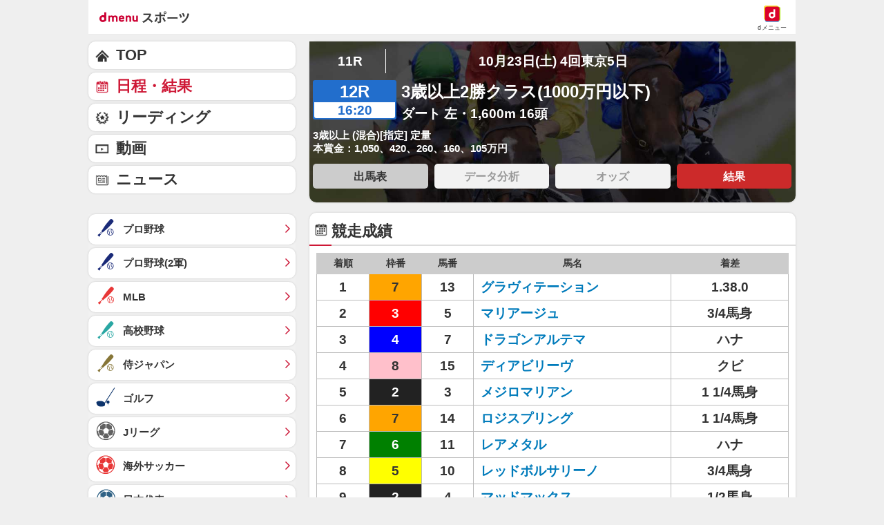

--- FILE ---
content_type: text/javascript
request_url: https://rumcdn.geoedge.be/d51e7e94-2494-4676-9d85-9dc40e298f77/grumi.js
body_size: 114477
content:
var grumiInstance = window.grumiInstance || { q: [] };
(function createInstance (window, document, options = { shouldPostponeSample: false }) {
	!function r(i,o,a){function s(n,e){if(!o[n]){if(!i[n]){var t="function"==typeof require&&require;if(!e&&t)return t(n,!0);if(c)return c(n,!0);throw new Error("Cannot find module '"+n+"'")}e=o[n]={exports:{}};i[n][0].call(e.exports,function(e){var t=i[n][1][e];return s(t||e)},e,e.exports,r,i,o,a)}return o[n].exports}for(var c="function"==typeof require&&require,e=0;e<a.length;e++)s(a[e]);return s}({1:[function(e,t,n){var r=e("./config.js"),i=e("./utils.js");t.exports={didAmazonWin:function(e){var t=e.meta&&e.meta.adv,n=e.preWinningAmazonBid;return n&&(t=t,!i.isEmptyObj(r.amazonAdvIds)&&r.amazonAdvIds[t]||(t=e.tag,e=n.amzniid,t.includes("apstag.renderImp(")&&t.includes(e)))},setAmazonParametersToSession:function(e){var t=e.preWinningAmazonBid;e.pbAdId=void 0,e.hbCid=t.crid||"N/A",e.pbBidder=t.amznp,e.hbCpm=t.amznbid,e.hbVendor="A9",e.hbTag=!0}}},{"./config.js":5,"./utils.js":24}],2:[function(e,t,n){var l=e("./session"),r=e("./urlParser.js"),m=e("./utils.js"),i=e("./domUtils.js").isIframe,f=e("./htmlParser.js"),g=e("./blackList").match,h=e("./ajax.js").sendEvent,o=".amazon-adsystem.com",a="/dtb/admi",s="googleads.g.doubleclick.net",e="/pagead/",c=["/pagead/adfetch",e+"ads"],d=/<iframe[^>]*src=['"]https*:\/\/ads.\w+.criteo.com\/delivery\/r\/.+<\/iframe>/g,u={};var p={adsense:{type:"jsonp",callbackName:"a"+ +new Date,getJsUrl:function(e,t){return e.replace("output=html","output=json_html")+"&callback="+t},getHtml:function(e){e=e[m.keys(e)[0]];return e&&e._html_},shouldRender:function(e){var e=e[m.keys(e)[0]],t=e&&e._html_,n=e&&e._snippet_,e=e&&e._empty_;return n&&t||e&&t}},amazon:{type:"jsonp",callbackName:"apstag.renderImp",getJsUrl:function(e){return e.replace("/admi?","/admj?").replace("&ep=%7B%22ce%22%3A%221%22%7D","")},getHtml:function(e){return e.html},shouldRender:function(e){return e.html}},criteo:{type:"js",getJsHtml:function(e){var t,n=e.match(d);return n&&(t=(t=n[0].replace(/iframe/g,"script")).replace(/afr.php|display.aspx/g,"ajs.php")),e.replace(d,t)},shouldRender:function(e){return"loading"===e.readyState}}};function y(e){var t,n=e.url,e=e.html;return n&&((n=r.parse(n)).hostname===s&&-1<c.indexOf(n.pathname)&&(t="adsense"),-1<n.hostname.indexOf(o))&&-1<n.pathname.indexOf(a)&&(t="amazon"),(t=e&&e.match(d)?"criteo":t)||!1}function v(r,i,o,a){e=i,t=o;var e,t,n,s=function(){e.src=t,h({type:"adfetch-error",meta:JSON.stringify(l.meta)})},c=window,d=r.callbackName,u=function(e){var t,n=r.getHtml(e),e=(l.bustedUrl=o,l.bustedTag=n,r.shouldRender(e));t=n,(t=f.parse(t))&&t.querySelectorAll&&(t=m.map(t.querySelectorAll("[src], [href]"),function(e){return e.src||e.href}),m.find(t,function(e){return g(e).match}))&&h({type:"adfetch",meta:JSON.stringify(l.meta)}),!a(n)&&e?(t=n,"srcdoc"in(e=i)?e.srcdoc=t:((e=e.contentWindow.document).open(),e.write(t),e.close())):s()};for(d=d.split("."),n=0;n<d.length-1;n++)c[d[n]]={},c=c[d[n]];c[d[n]]=u;var u=r.getJsUrl(o,r.callbackName),p=document.createElement("script");p.src=u,p.onerror=s,p.onload=function(){h({type:"adfetch-loaded",meta:JSON.stringify(l.meta)})},document.scripts[0].parentNode.insertBefore(p,null)}t.exports={shouldBust:function(e){var t,n=e.iframe,r=e.url,e=e.html,r=(r&&n&&(t=i(n)&&!u[n.id]&&y({url:r}),u[n.id]=!0),y({html:e}));return t||r},bust:function(e){var t=e.iframe,n=e.url,r=e.html,i=e.doc,o=e.inspectHtml;return"jsonp"===(e=p[y(e)]).type?v(e,t,n,o):"js"===e.type?(t=i,n=r,i=(o=e).getJsHtml(n),l.bustedTag=n,!!o.shouldRender(t)&&(t.write(i),!0)):void 0},checkAndBustFriendlyAmazonFrame:function(e,t){(e=e.defaultView&&e.defaultView.frameElement&&e.defaultView.frameElement.id)&&e.startsWith("apstag")&&(l.bustedTag=t)}}},{"./ajax.js":3,"./blackList":4,"./domUtils.js":8,"./htmlParser.js":13,"./session":21,"./urlParser.js":23,"./utils.js":24}],3:[function(e,t,n){var i=e("./utils.js"),o=e("./config.js"),r=e("./session.js"),a=e("./domUtils.js"),s=e("./jsUtils.js"),c=e("./methodCombinators.js").before,d=e("./tagSelector.js").getTag,u=e("./constants.js"),e=e("./natives.js"),p=e.fetch,l=e.XMLHttpRequest,m=e.Request,f=e.TextEncoder,g=e.postMessage,h=[];function y(e,t){e(t)}function v(t=null){i.forEach(h,function(e){y(e,t)}),h.push=y}function b(e){return e.key=r.key,e.imp=e.imp||r.imp,e.c_ver=o.c_ver,e.w_ver=r.wver,e.w_type=r.wtype,e.b_ver=o.b_ver,e.ver=o.ver,e.loc=location.href,e.ref=document.referrer,e.sp=r.sp||"dfp",e.cust_imp=r.cust_imp,e.cust1=r.meta.cust1,e.cust2=r.meta.cust2,e.cust3=r.meta.cust3,e.caid=r.meta.caid,e.scriptId=r.scriptId,e.crossOrigin=!a.isSameOriginWin(top),e.debug=r.debug,"dfp"===r.sp&&(e.qid=r.meta.qid),e.cdn=o.cdn||void 0,o.accountType!==u.NET&&(e.cid=r.meta&&r.meta.cr||123456,e.li=r.meta.li,e.ord=r.meta.ord,e.ygIds=r.meta.ygIds),e.at=o.accountType.charAt(0),r.hbTag&&(e.hbTag=!0,e.hbVendor=r.hbVendor,e.hbCid=r.hbCid,e.hbAdId=r.pbAdId,e.hbBidder=r.pbBidder,e.hbCpm=r.hbCpm,e.hbCurrency=r.hbCurrency),"boolean"==typeof r.meta.isAfc&&(e.isAfc=r.meta.isAfc,e.isAmp=r.meta.isAmp),r.meta.hasOwnProperty("isEBDA")&&"%"!==r.meta.isEBDA.charAt(0)&&(e.isEBDA=r.meta.isEBDA),r.pimp&&"%_pimp%"!==r.pimp&&(e.pimp=r.pimp),void 0!==r.pl&&(e.preloaded=r.pl),e.site=r.site||a.getTopHostname(),e.site&&-1<e.site.indexOf("safeframe.googlesyndication.com")&&(e.site="safeframe.googlesyndication.com"),e.isc=r.isc,r.adt&&(e.adt=r.adt),r.isCXM&&(e.isCXM=!0),e.ts=+new Date,e.bdTs=o.bdTs,e}function w(t,n){var r=[],e=i.keys(t);return void 0===n&&(n={},i.forEach(e,function(e){void 0!==t[e]&&void 0===n[e]&&r.push(e+"="+encodeURIComponent(t[e]))})),r.join("&")}function E(e){e=i.removeCaspr(e),e=r.doubleWrapperInfo.isDoubleWrapper?i.removeWrapperXMP(e):e;return e=4e5<e.length?e.slice(0,4e5):e}function j(t){return function(){var e=arguments[0];return e.html&&(e.html=E(e.html)),e.tag&&(e.tag=E(e.tag)),t.apply(this,arguments)}}e=c(function(e){var t;e.hasOwnProperty("byRate")&&!e.byRate||(t=a.getAllUrlsFromAllWindows(),"sample"!==e.r&&"sample"!==e.bdmn&&t.push(e.r),e[r.isPAPI&&"imaj"!==r.sp?"vast_content":"tag"]=d(),e.urls=JSON.stringify(t),e.hc=r.hc,e.vastUrls=JSON.stringify(r.vastUrls),delete e.byRate)}),c=c(function(e){e.meta=JSON.stringify(r.meta),e.client_size=r.client_size});function O(e,t){var n=new l;n.open("POST",e),n.setRequestHeader("Content-type","application/x-www-form-urlencoded"),n.send(w(t))}function A(t,e){return o=e,new Promise(function(t,e){var n=(new f).encode(w(o)),r=new CompressionStream("gzip"),i=r.writable.getWriter();i.write(n),i.close(),new Response(r.readable).arrayBuffer().then(function(e){t(e)}).catch(e)}).then(function(e){e=new m(t,{method:"POST",body:e,mode:"no-cors",headers:{"Content-type":"application/x-www-form-urlencoded","Accept-Language":"gzip"}});p(e)});var o}function T(e,t){p&&window.CompressionStream?A(e,t).catch(function(){O(e,t)}):O(e,t)}function _(e,t){r.hasFrameApi&&!r.frameApi?g.call(r.targetWindow,{key:r.key,request:{url:e,data:t}},"*"):T(e,t)}r.frameApi&&r.targetWindow.addEventListener("message",function(e){var t=e.data;t.key===r.key&&t.request&&(T((t=t.request).url,t.data),e.stopImmediatePropagation())});var I,x={};function k(r){return function(n){h.push(function(e){if(e&&e(n),n=b(n),-1!==r.indexOf(o.reportEndpoint,r.length-o.reportEndpoint.length)){var t=r+w(n,{r:!0,html:!0,ts:!0});if(!0===x[t]&&!(n.rbu||n.is||3===n.rdType||n.et))return}x[t]=!0,_(r,n)})}}let S="https:",C=S+o.apiUrl+o.reportEndpoint;t.exports={sendInit:s.once(c(k(S+o.apiUrl+o.initEndpoint))),sendReport:e(j(k(S+o.apiUrl+o.reportEndpoint))),sendError:k(S+o.apiUrl+o.errEndpoint),sendDebug:k(S+o.apiUrl+o.dbgEndpoint),sendStats:k(S+o.apiUrl+(o.statsEndpoint||"stats")),sendEvent:(I=k(S+o.apiUrl+o.evEndpoint),function(e,t){var n=o.rates||{default:.004},t=t||n[e.type]||n.default;Math.random()<=t&&I(e)}),buildRbuReport:e(j(b)),sendRbuReport:_,processQueue:v,processQueueAndResetState:function(){h.push!==y&&v(),h=[]},setReportsEndPointAsFinished:function(){x[C]=!0},setReportsEndPointAsCleared:function(){delete x[C]}}},{"./config.js":5,"./constants.js":6,"./domUtils.js":8,"./jsUtils.js":14,"./methodCombinators.js":16,"./natives.js":17,"./session.js":21,"./tagSelector.js":22,"./utils.js":24}],4:[function(e,t,n){var d=e("./utils.js"),r=e("./config.js"),u=e("./urlParser.js"),i=r.domains,o=r.clkDomains,e=r.bidders,a=r.patterns.wildcards;var s,p={match:!1};function l(e,t,n){return{match:!0,bdmn:e,ver:t,bcid:n}}function m(e){return e.split("").reverse().join("")}function f(n,e){var t,r;return-1<e.indexOf("*")?(t=e.split("*"),r=-1,d.every(t,function(e){var e=n.indexOf(e,r+1),t=r<e;return r=e,t})):-1<n.indexOf(e)}function g(e,t,n){return d.find(e,t)||d.find(e,n)}function h(e){return e&&"1"===e.charAt(0)}function c(c){return function(e){var n,r,i,e=u.parse(e),t=e&&e.hostname,o=e&&[e.pathname,e.search,e.hash].join("");if(t){t=[t].concat((e=(e=t).split("."),d.fluent(e).map(function(e,t,n){return n.shift(),n.join(".")}).val())),e=d.map(t,m),t=d.filter(e,function(e){return void 0!==c[e]});if(t&&t.length){if(e=d.find(t,function(e){return"string"==typeof c[e]}))return l(m(e),c[e]);var a=d.filter(t,function(e){return"object"==typeof c[e]}),s=d.map(a,function(e){return c[e]}),e=d.find(s,function(t,e){return r=g(d.keys(t),function(e){return f(o,e)&&h(t[e])},function(e){return f(o,e)}),n=m(a[e]),""===r&&(e=s[e],i=l(n,e[r])),r});if(e)return l(n,e[r],r);if(i)return i}}return p}}function y(e){e=e.substring(2).split("$");return d.map(e,function(e){return e.split(":")[0]})}t.exports={match:function(e,t){var n=c(i);return t&&"IFRAME"===t.toUpperCase()&&(t=c(o)(e)).match?(t.rdType=2,t):n(e)},matchHB:(s=c(e),function(e){var e=e.split(":"),t=e[0],e=e[1],e="https://"+m(t+".com")+"/"+e,e=s(e);return e.match&&(e.bdmn=t),e}),matchAgainst:c,matchPattern:function(t){var e=g(d.keys(a),function(e){return f(t,e)&&h(a[e])},function(e){return f(t,e)});return e?l("pattern",a[e],e):p},isBlocking:h,getTriggerTypes:y,removeTriggerType:function(e,t){var n,r=(i=y(e.ver)).includes(t),i=1<i.length;return r?i?(e.ver=(n=t,(r=e.ver).length<2||"0"!==r[0]&&"1"!==r[0]||"#"!==r[1]||(i=r.substring(0,2),1===(t=r.substring(2).split("$")).length)?r:0===(r=t.filter(function(e){var t=e.indexOf(":");return-1===t||e.substring(0,t)!==n})).length?i.slice(0,-1):i+r.join("$")),e):p:e}}},{"./config.js":5,"./urlParser.js":23,"./utils.js":24}],5:[function(e,t,n){t.exports={"ver":"0.1","b_ver":"0.5.475","blocking":true,"rbu":0,"silentRbu":0,"signableHosts":[],"onRbu":0,"samplePercent":0,"debug":true,"accountType":"publisher","impSampleRate":0.002,"statRate":0.05,"apiUrl":"//gw.geoedge.be/api/","initEndpoint":"init","reportEndpoint":"report","statsEndpoint":"stats","errEndpoint":"error","dbgEndpoint":"debug","evEndpoint":"event","filteredAdvertisersEndpoint":"v1/config/filtered-advertisers","rdrBlock":true,"ipUrl":"//rumcdn.geoedge.be/grumi-ip.js","altTags":[],"hostFilter":[],"maxHtmlSize":0.4,"reporting":true,"advs":{},"creativeWhitelist":{},"heavyAd":false,"cdn":"cloudfront","domains":{"moc.ypsxs.sj":"1#1:64163","ten.tnorfduolc.7dq4l4nndtev2d":"1#1:64163","pot.mtaeiqkqn":"1#1:64163","gro.senildaehhtlaeh":"1#1:64163","zyx.fndsiq":"1#1:64163","moc.tnebx8":"1#1:64163","enilno.xamnaelcorp.gs":"1#1:64163","moc.8kakah":"1#1:64163","moc.secapsnaecolatigid.ndc.3cyn.390435f18857ab71-od":"1#1:64163","etis.saeasac":"1#1:64163","aisa.8uc.vadave":"1#1:64163","etis.avitnauq.pl":"1#1:64163","tser.oidaraccal":"1#1:64163","tser.tisopidnon":"1#1:64163","tser.ettalartet":"1#1:64163","moc.buhartunevirht.www":"1#1:64163","moc.rebburhtarnetorg.11":"1#1:64163","moc.sevitomotua-psirc":"1#1:64163","moc.ssom-keels":"1#1:64163","moc.saesrevosixerpmi":"1#1:64163","moc.drawroofbewdaer.www":"1#1:64163","moc.swenamuehrenilno":"1#1:64163","moc.bewtibroaidem":"1#1:64163","kcilc.seuleduk.ue":"1#1:64163","ofni.ohtixevram":"1#1:64163","gro.uoysekil.dnaloce":"1#1:64163","ppa.yfilten.19037ee2-32613121106202-taigalp-eralfduolc":"1#1:64163","ppa.yfilten.3ddc79d3-90135121106202-taigalp-eralfduolc":"1#1:64163","moc.dlohebgniwollof.doc.7":"1#1:64163","tser.iforpfleug":"1#1:64163","tser.orepsghsan":"1#1:64163","tser.irucscilps":"1#1:64163","moc.313221187.www":"1#1:64163","enilno.upupurofuxolezekufif":"1#1:64163","etis.onakanihsagih-ogib":"1#1:64163","nix.5utuoy":"1#1:64163","niw.d77ocnip":"1#1:64163","niw.u20ocnip":"1#1:64163","moc.esrevinugniteid":"1#1:64163","pot.loidj":"1#1:64163","moc.isufezuxax":"1#1:64163","moc.secapsnaecolatigid.ndc.3cyn.5cc4895205878b82-od":"1#1:64163","evil.rferucesecivressp":"1#1:64163","orp.acuigrevva":"1#1:64163","etis.ebivkooc":"1#1:64163","etis.dnofzzub":"1#1:64163","moc.ed.acro7":"1#1:64163","moc.buhzzubydaer":"1#1:64163","moc.secapsnaecolatigid.ndc.3cyn.5f84230caba08402-od":"1#1:64163","moc.spitecivdayliadtseb":"1#1:64163","moc.uegolbefil.dem-172-ed":"1#1:64163","tser.ppocsticni":"1#1:64163","tser.evoipnasni":"1#1:64163","moc.htlaehretnecniam":"1#1:64163","etis.htapenigne":"1#1:64163","etis.caqwsa":"1#1:64163","ni.oc.setagtcennoc.0n5h5837ccbuh0nqsh5d":"1#1:64163","moc.tseuqnoctrepgnidir":"1#1:64163","ppa.yfilten.b99ad3ea-64450121106202-taigalp-eralfduolc":"1#1:64163","ppa.yfilten.060f2303-90101121106202-taigalp-eralfduolc":"1#1:64163","moc.gusek.dnaloce":"1#1:64163","ppa.yfilten.9c06e70d-51631121106202-taigalp-eralfduolc":"1#1:64163","ppa.yfilten.3e49096d-62431121106202-taigalp-eralfduolc":"1#1:64163","ppa.yfilten.9cb4b3ff-53122121106202-taigalp-eralfduolc":"1#1:64163","ppa.yfilten.5256b598-65022121106202-taigalp-eralfduolc":"1#1:64163","moc.sredaergolb":"1#1:64163","ten.swodniw.eroc.bew.31z.3oeg8isu2110gninrawsuriv":"1#1:64163","moc.tenrrevocsidpot.apl":"1#1:64163","ten.swodniw.eroc.bew.31z.tixlmvsu2110gninrawsuriv":"1#1:64163","etis.htapsunob":"1#1:64163","moc.77jj000.ppa77jj":"1#1:64163","tser.tigoctidua":"1#1:64163","tser.odreprtnoc":"1#1:64163","ofni.seswwruocecar":"1#1:64163","ofni.xirdnesauq":"1#1:64163","tser.saerglfrup":"1#1:64163","tser.aludaicsar":"1#1:64163","pot.iemswpmmvfyh":"1#1:64163","moc.gtrreikcart":"1#1:64163","moc.xelletius":"1#1:64163","evil.kuytirucesdecivrescp":"1#1:64163","latigid.ecapstob":"1#1:64163","kcilc.ycnerrucetaidemmi":"1#1:64163","kcilc.renoxa":"1#1:64163","kcilc.troperlabolg":"1#1:64163","ppa.yfilten.ab32e741-95013121106202-taigalp-eralfduolc":"1#1:64163","moc.ecurpsalil":"1#1:64163","ten.swodniw.eroc.bew.31z.lbia41su2110gninrawsuriv":"1#1:64163","moc.emocni-enutrof":"1#1:64163","kcilc.aumecidaf.ue":"1#1:64163","enilno.42eslup-latipac":"1#1:64163","ten.yliadhtlaeheninac":"1#1:64163","tser.partsdisid":"1#1:64163","ur.kpjsi":"1#1:64163","moc.esnefatsorp":"1#1:64163","sbs.someartyle":"1#1:64163","moc.dtlgnitekramlexip":"1#1:64163","niw.g74ocnip.www":"1#1:64163","moc.ezomf":"1#1:64163","moc.ppaukoreh.07f5287db31b-sepicer-hsidytsat":"1#1:64163","uoyc.2gtmpivskcul":"1#1:64163","evil.kuerotsloot":"1#1:64163","moc.etisregnitsoh.640329-mar-neerggnirps":"1#1:64163","ten.tnorfduolc.64pgc8xmtcuu1d":"1#1:64163","moc.btrtnenitnoctniop":"1#1:64163","ten.dferuza.10z.2eybzhxerhgbjgca-rle":"1#1:64163","moc.btrosdaeuh.4v-tsaesu-btr":"1#1:64163","moc.aidemlatigidytiliga.tsaesu-btr":"1#1:64163","moc.ridergnorts":"1#1:64163","moc.enohcetndc":"1#1:64163","moc.esecivrestlob.gnikcart":"1#1:64163","teb.knilynit.ndc.z":"1#1:64163","moc.321eunevahcnif":"1#1:64163","moc.pulod-nesiw.3rt":"1#1:64163","ofni.htaprider.ue-og":"1#1:64163","moc.latrophcetegdirb.gepfof37ccbuh88chh5d":"1#1:64163","moc.lartnecyliadndnert.11":"1#1:64163","tser.arfnisavel":"1#1:64163","orp.nisidrapal":"1#1:64163","moc.evilpba.limat":"1#1:64163","moc.pynofcgx":"1#1:64163","zyx.1os2lalosi.www":"1#1:64163","ecaps.lieh-eibots-dar":"1#1:64163","moc.atacanacni":"1#1:64163","moc.pom-yltfiws":"1#1:64163","moc.cra-gniwolg":"1#1:64163","moc.ruzah-konib.3rt":"1#1:64163","moc.citsimissepemutsocenilcer":"1#1:64163","moc.ffo-sdiohrromeh":"1#1:64163","ppa.yfilten.aee265fd-10111121106202-taigalp-eralfduolc":"1#1:64163","ppa.yfilten.484aced7-35602121106202-taigalp-eralfduolc":"1#1:64163","moc.ppaukoreh.a1629323c1bb-28107-sdnalhsurb-sseleman":"1#1:64163","zyx.enutrof-latipac":"1#1:64163","su.weiverredisn.www":"1#1:64163","pot.pkzaawzyqm":"1#1:64163","ppa.yfilten.f71bb1d4-35735121106202-taigalp-eralfduolc":"1#1:64163","moc.gpakmp.www":"1#1:64163","orp.retalocric":"1#1:64163","tser.sednusobmi":"1#1:64163","tser.issapepats":"1#1:64163","etis.troperthgirbyliad.www":"1#1:64163","enilno.sdaermlac.www":"1#1:64163","etis.tibro-ogib":"1#1:64163","gn.ntm.bulcsppa":"1#1:64163","ppa.yfilten.3cc3ae7d-44240121106202-taigalp-eralfduolc":"1#1:64163","ecaps.emocni-swen":"1#1:64163","orp.tolanom":"1#1:64163","enilno.ediuggnivil":"1#1:64163","ten.swodniw.eroc.bew.41z.nltvkkwyfnjztowmwfor4202":"1#1:64163","ppa.naecolatigidno.w9khl-ppa-diuqs":"1#1:64163","ni.oc.setagtcennoc.gnurpf37ccbuhoa8ih5d":"1#1:64163","tser.cettalusni":"1#1:64163","tser.arpusfidom":"1#1:64163","tser.icepsnofir":"1#1:64163","tser.lsugercir":"1#1:64163","tser.reffanorht":"1#1:64163","ppa.naecolatigidno.wc9dh-ppa-retsyo":"1#1:64163","moc.ppaukoreh.db60d25f7843-buhatnaverb":"1#1:64163","moc.ti.wodaemhgih":"1#1:64163","moc.errocdogir":"1#1:64163","moc.ppaukoreh.6eaa02f2a454-buhqiznuf":"1#1:64163","moc.tplucsesum":"1#1:64163","moc.tratsevil-moc.regdel":"1#1:64163","gro.egdirblaog":"1#1:64163","uci.hsacetaidemmi":"1#1:64163","ppa.yfilten.e5da64d0-72031121106202-taigalp-eralfduolc":"1#1:64163","ppa.yfilten.d1571c5a-53535121106202-taigalp-eralfduolc":"1#1:64163","ppa.yfilten.e7f1851c-53735121106202-taigalp-eralfduolc":"1#1:64163","pohs.yrlewejwen-ws":"1#1:64163","tser.nipotozlab":"1#1:64163","tser.unnarmodep":"1#1:64163","ur.36ixatdem":"1#1:64163","kcilc.aowocodim":"1#1:64163","zyx.enotsrotcev":"1#1:64163","moc.ekih-arvlac":"1#1:64163","moc.lcnuoc":"1#1:64163","moc.redilgaidembew":"1#1:64163","moc.modulios.ed":"1#1:64163","wp.yartnadrev.su":"1#1:64163","tser.tcartupirt":"1#1:64163","moc.ppaeerfytinifni.enalnus":"1#1:64163","tser.feraremspi":"1#1:64163","orp.argnuretni":"1#1:64163","tser.ipmocotohp":"1#1:64163","tser.ttelefiliv":"1#1:64163","moc.sibmilib":"1#1:64163","etis.oypohs":"1#1:64163","moc.etisoknek-ihsokazih.bs":"1#1:64163$11:m","moc.ppaukoreh.20cc081777bd-ediug-ecipsdoof":"1#1:64163","pohs.6gtm99ayat":"1#1:64163","moc.caanasoes":"1#1:64163","moc.uroferacotua.og":"1#1:64163","ppa.yfilten.8f85db06-41459021106202-taigalp-eralfduolc":"1#1:64163","dlrow.ym-kcilc":"1#1:64163","moc.mgitstearp":"1#1:64163","pot.nidkpbtdlzmz":"1#1:64163","zn.oc.sreirracenryb":"1#1:64163","moc.gnifrus-tsaf":"1#1:64163","moc.kitmaj.sj":"1#1:64163","oi.citamdib.502sda":"1#1:64163","moc.6ndcmb.ndc":"1#1:64163","ofni.og7etadpu":"1#1:64163","moc.igixi.sj":"1#1:64163","ten.dferuza.10z.metg5hyevhdfuead-yrc":"1#1:64163","ten.dferuza.10z.xafewf3eed7dxbdd-vic":"1#1:64163","moc.xitun-relov.a":"1#1:64163","moc.ecfalsnart":"1#1:64163","moc.shcetil.sj":"1#1:64163","moc.yawa-em-llor":"1#1:64163","ppa.naecolatigidno.5paml-ppa-hsifdlog":"1#1:64163","moc.secapsnaecolatigid.ndc.1pgs.8a24856462071003-od":"1#1:64163","moc.lartnecyliadndnert.90":"1#1:64163","moc.pajx1":"1#1:64163","tser.rommasonys":"1#1:64163","moc.tessa-revlis":"1#1:64163","moc.tsrub-auqa":"1#1:64163","moc.tsoobesirativ":"1#1:64163","pohs.hcraestenbewdekcilc":"1#1:64163","moc.yawedissnoitporeh":"1#1:64163","ppa.yfilten.a0d5c6b7-63522121106202-taigalp-eralfduolc":"1#1:64163","gro.uoysekil.olhserf":"1#1:64163","moc.epocsbewdaaer.apl":"1#1:64163","etis.skcirtsuinegssenllew.www":"1#1:64163","enilno.kcabhsacuem":"1#1:64163","ppa.yfilten.bba8d596-50135121106202-taigalp-eralfduolc":"1#1:64163","ten.swodniw.eroc.bew.31z.t3z6a6su2110gninrawsuriv":"1#1:64163","ten.swodniw.eroc.bew.31z.tppwk8tlb2116202egassem":"1#1:64163","ur.gnireenignesotorp":"1#1:64163","moc.egnaruv":"1#1:64163","tser.ccocseicca":"1#1:64163","orp.ridniitlom":"1#1:64163","sbs.serutinruf":"1#1:64163","enilno.avifuminilupefumuk":"1#1:64163","latigid.draugycilop.1jlut":"1#1:64163","zyx.1os2lalosi":"1#1:64163","moc.tpmiat":"1#1:64163","ppa.yfilten.3b129e4d-21202121106202-taigalp-eralfduolc":"1#1:64163","enilno.77jj.77jj-ppa":"1#1:64163","latigid.yralasetaidemmi":"1#1:64163","ten.swodniw.eroc.bew.31z.2rorresoinajht21":"1#1:64163","moc.naenilnoaoaplil":"1#1:64163","tser.aporperpmi":"1#1:64163","tser.minmutsir":"1#1:64163","tser.ninelafnot":"1#1:64163","moc.4u6sft":"1#1:64163","moc.ppaukoreh.c9b7001699c8-buhoravix":"1#1:64163","moc.ppaukoreh.215ebdbbb972-buhatnylk":"1#1:64163","pohs.aruauni":"1#1:64163","ppa.naecolatigidno.vs2yy-ppa-nihcru":"1#1:64163","etis.avon-bew.cnyskart":"1#1:64163","moc.wolfmoox.efas":"1#1:64163","moc.latembalenim":"1#1:64163","evil.seitiruceseraccp":"1#1:64163","moc.bmhkq":"1#1:64163","moc.zthod":"1#1:64163","ppa.yfilten.6f5d9d11-20938021106202-taigalp-eralfduolc":"1#1:64163","ten.swodniw.eroc.bew.31z.kgwhkasu2110gninrawsuriv":"1#1:64163","ten.swodniw.eroc.bew.31z.4zpmm0b2f9016202ofniwen":"1#1:64163","ten.swodniw.eroc.bew.91z.rocedoriretnishuyksjhsam":"1#1:64163","nuf.diapaykrumsfrab":"1#1:64163","moc.orycad":"1#1:64163","ppa.rekcolbdadeifitrof":"1#1:64163","moc.htlaehddog":"1#1:64163","tser.amirppstuo":"1#1:64163","tser.afniriffar":"1#1:64163","ten.swodniw.eroc.bew.91z.moolydal":"1#1:64163","enilno.hgdkmo":"1#1:64163","enilno.etilhsid":"1#1:64163","moc.rotnem-rettilg":"1#1:64163","moc.enoz-tolipbew":"1#1:64163","zyx.rt-001852-ex.trats":"1#1:64163","ppa.yfilten.70d33e41-32722121106202-taigalp-eralfduolc":"1#1:64163","ten.swodniw.eroc.bew.31z.jku8w34ecdfsoselppa":"1#1:64163","ten.swodniw.eroc.bew.31z.ukipwfsu2110gninrawsuriv":"1#1:64163","moc.etisregnitsoh.381791-tacdliw-dornedlog":"1#1:64163","ten.swodniw.eroc.bew.31z.yradnoces-4110213033e3033e3033e":"1#1:64163","efil.emohyxes":"1#1:64163","etis.rotaivarb":"1#1:64163","tser.ongimserri":"1#1:64163","tser.ouviraverp":"1#1:64163","enilno.xoswr":"1#1:64163","moc.exenolamirp":"1#1:64163","ua.moc.ketio":"1#1:64163","moc.uroferacotua":"1#1:64163","ppa.yfilten.80a6516c-53359021106202-taigalp-eralfduolc":"1#1:64163","piv.999nf.a":"1#1:64163","ppa.yfilten.2ef497f2-75631121106202-taigalp-eralfduolc":"1#1:64163","ppa.yfilten.abb5ae7d-23731121106202-taigalp-eralfduolc":"1#1:64163","ppa.yfilten.10fa14fc-94731121106202-taigalp-eralfduolc":"1#1:64163","moc.xamomemorp":"1#1:64163","moc.eguagesiwbew.apl":"1#1:64163","eniw.tropbewlausac":"1#1:64163","moc.a1sm.ndc":"1#1:64163","pot.phurdlyyqvg":"1#1:64163","ten.tnorfduolc.oemwngu0ijm12d":"1#1:64163","pot.063htapecart":"1#1:64163","moc.3ta3rg-os":"1#1:64163","ur.ffoknit":"1#1:64163","moc.nipshctilg":"1#1:64163","ten.tnorfduolc.5w8s2qxrbvwy1d":"1#1:64163","moc.swenygoloncet":"1#1:64163","moc.yniatnuoc":"1#1:64163","moc.derahs4.www":"1#1:64163","moc.secapsnaecolatigid.ndc.1pgs.19d47765269fa4cd-od":"1#1:64163","etis.scacun":"1#1:64163","moc.wonoculgrewol":"1#1:64163","tser.girribliam":"1#1:64163","kcilc.neralkosvon":"1#1:64163","pohs.elbatrebme":"1#1:64163","moc.sdnarod":"1#1:64163","moc.hsulf-kraps":"1#1:64163","etis.somsoc-ogib":"1#1:64163","ten.dleifhtuosstsitned.m":"1#1:64163","uoyc.1gtmpivskcul":"1#1:64163","moc.ysakifek.axelbo":"1#1:64163","ppa.yfilten.2ac54812-33701121106202-taigalp-eralfduolc":"1#1:64163","ppa.yfilten.55a4dbd7-50701121106202-taigalp-eralfduolc":"1#1:64163","ppa.yfilten.ae9f08d3-40413121106202-taigalp-eralfduolc":"1#1:64163","ppa.yfilten.3b38a924-00135121106202-taigalp-eralfduolc":"1#1:64163","pot.s1qjd8rc":"1#1:64163","ur.iyafodbtoh":"1#1:64163","ni.oc.setagtcennoc.g0k8tf37ccbuh0sskh5d":"1#1:64163","tser.icurcapmoc":"1#1:64163","moc.ydasquqh":"1#1:64163","em.gssm.515za121n":"1#1:64163","em.gssm.v4czo12n":"1#1:64163","etis.noom-ogib":"1#1:64163","moc.octsaorhserf":"1#1:64163","niw.b55ocnip":"1#1:64163","niw.p40ocnip":"1#1:64163","moc.eunevadoowkao":"1#1:64163","moc.nehcukledem":"1#1:64163","kcilc.arhpyz":"1#1:64163","nuf.fb-tropsemag":"1#1:64163","moc.smoruoydnif":"1#1:64163","ten.swodniw.eroc.bew.31z.oewdnxsu2110gninrawsuriv":"1#1:64163","sotua.ecnahclaerniwgibgnivig.www":"1#1:64163","kcilc.sdnerthtlaehretteb":"1#1:64163","ibom.tnetnoctseb":"1#1:64163","orp.ppairorrab":"1#1:64163","tser.cnoictapmi":"1#1:64163","tser.inatsaigni":"1#1:64163","tser.sivvaafsir":"1#1:64163","tser.ocrictegot":"1#1:64163","pohs.nameltnegnepla":"1#1:64163","evil.rfytirucesllufcp":"1#1:64163","orp.ohtroiddus":"1#1:64163","ppa.yfilten.a1109926-83940121106202-taigalp-eralfduolc":"1#1:64163","ppa.yfilten.bc25ab11-75321121106202-taigalp-eralfduolc":"1#1:64163","gro.draob-ym.olhserf":"1#1:64163","ppa.yfilten.fd33a886-41631121106202-taigalp-eralfduolc":"1#1:64163","ppa.yfilten.4d64ae9f-05631121106202-taigalp-eralfduolc":"1#1:64163","moc.sdareddib.lmxnwo":"1#1:64163","ppa.yfilten.76a8651f-44635121106202-taigalp-eralfduolc":"1#1:64163","ten.swodniw.eroc.bew.31z.latigidebuc":"1#1:64163","uoyc.11swenyraunaj":"1#1:64163","tser.etseloregna":"1#1:64163","moc.neveleff.sa":"1#1:64163","zyx.xqjuhva":"1#1:64163","tser.enhcaeverap":"1#1:64163","retnec.seazacnir":"1#1:64163","yadot.pmatsytilaer.jcy2":"1#1:64163","etis.kehcnuysip":"1#1:64163","moc.ppaukoreh.2adb6ad1dbce-buharoziv":"1#1:64163","uoyc.21swenyraunaj":"1#1:64163","piv.tnemomlaicos":"1#1:64163","moc.elas-seohsscisa.www":"1#1:64163","moc.etisregnitsoh.820183-sibi-neerg":"1#1:64163","ppa.yfilten.2f20696f-43235121106202-taigalp-eralfduolc":"1#1:64163","moc.stsilnosirapmoc":"1#1:64163","pohs.otilorg":"1#1:64163","moc.42ecnalabydob.kcart":"1#1:64163","moc.oitesiw.tlasknip":"1#1:64163","tser.redesitnur":"1#1:64163","tser.zamidolbnu":"1#1:64163","pot.ldhtosu":"1#1:64163","moc.allevirixareicnanifairotlusnoc":"1#1:64163","moc.draugllawefas.05c3uf37ccbuhgdnlh5d":"1#1:64163","moc.rocedcinimod":"1#1:64163","moc.kh-arx":"1#1:64163","moc.wonrrohcnabew.apl":"1#1:64163","moc.gnidemdevlohp":"1#1:64163","moc.kcaskcurazile":"1#1:64163","moc.sr1m":"1#1:64163","moc.jkgzlxg.sj":"1#1:64163","ofni.htaprider.5su-og":"1#1:64163","enilno.kcartgma.kcart":"1#1:64163","moc.lessuoreicul":"1#1:64163","moc.esufdib-sda.b-rekcart":"1#1:64163","pot.kzbcjdyqoc":"1#1:64163","ofni.htaprider.6su-og":"1#1:64163","moc.secivresgnirlla":"1#1:64163","moc.8831agem":"1#1:64163","ecaps.zkzr24vbli":"1#1:64163","moc.ofni-ytinifni.4v-ue-btr":"1#1:64163","ofni.htaprider.2ue-og":"1#1:64163","moc.hsilbupdagnitekram":"1#1:64163","moc.sesulplexip.tsaesu-btr":"1#1:64163","ten.senildaehhtlaeh.ne":"1#1:64163","tser.rtsibnatco":"1#1:64163","tser.ussefbmubo":"1#1:64163","tser.rosidlippo":"1#1:64163","ofni.htnevalroz":"1#1:64163","moc.iaettasac":"1#1:64163","moc.skraps-cimanyd":"1#1:64163","moc.dessecorptpursidtnecer":"1#1:64163","pot.ibol-ygnilb-derao":"1#1:64163","gro.reggolbi.olhserf":"1#1:64163","orp.sugirf":"1#1:64163","etis.oimerpetagser":"1#1:64163","moc.buhzzubydaer.apl":"1#1:64163","ten.swodniw.eroc.bew.31z.1rorresoinajht21":"1#1:64163","ppa.yfilten.8cac623d-92145121106202-taigalp-eralfduolc":"1#1:64163","enilno.yraidsepicer":"1#1:64163","ed.nemhenbaeflih":"1#1:64163","tser.levniaileh":"1#1:64163","orp.conomhtuom":"1#1:64163","moc.buhenituoryliad":"1#1:64163","enilno.imustep":"1#1:64163","di.lodid.www":"1#1:64163","moc.latrophcetegdirb.0kkqq837ccbuhod78i5d":"1#1:64163","moc.revlis-latipac":"1#1:64163","ppa.yfilten.3bbf478c-55840121106202-taigalp-eralfduolc":"1#1:64163","ppa.yfilten.82c9d2b8-85930121106202-taigalp-eralfduolc":"1#1:64163","ppa.yfilten.c8a8b9c0-60442121106202-taigalp-eralfduolc":"1#1:64163","ten.swodniw.eroc.bew.31z.cenft0su2110gninrawsuriv":"1#1:64163","rb.moc.roctci":"1#1:64163","tser.isaibgirid":"1#1:64163","tser.liferiuqni":"1#1:64163","tser.ocsumeccir":"1#1:64163","tser.girpurcsir":"1#1:64163","moc.ti.revirnepo":"1#1:64163","moc.ppaukoreh.533c6b787c4d-buharaxep":"1#1:64163","moc.jitoce":"1#1:64163","moc.traesrevmaerd":"1#1:64163","moc.ue-semagekib.sda":"1#1:64163","moc.enozxxkrowtengolb":"1#1:64163","ten.swodniw.eroc.bew.31z.cm7bi4su2110gninrawsuriv":"1#1:64163","ten.swodniw.eroc.bew.31z.ey86o9su2110gninrawsuriv":"1#1:64163","moc.xajsnoitidnoclaedi":"1#1:64163","enilno.odarebil-odlas":"1#1:64163","moc.topslarutaneurt.t":"1#1:64163","ppa.yfilten.587e961e-73735121106202-taigalp-eralfduolc":"1#1:64163","pohs.ecnaraelc-erutinruf":"1#1:64163","moc.plehartxenacirema":"1#1:64163","orp.pernuivrof":"1#1:64163","ofni.muitfig":"1#1:64163","tser.mtsewlanep":"1#1:64163","ten.nosnorht":"1#1:64163","moc.sbalhtapxulf":"1#1:64163","moc.nemrofreggiboxe":"1#1:64163","dnob.urugaidemnepo":"1#1:64163","gro.n01tammus.omorp":"1#1:64163","orp.kovpohs":"1#1:64163","ten.swodniw.eroc.bew.31z.gknvo65bf9016202ofniwen":"1#1:64163","moc.tnetnoclatropnuf":"1#1:64163","moc.bmbtualk":"1#1:64163","moc.edilgaidembew":"1#1:64163","zyx.3soipop":"1#1:64163","tser.ottevappop":"1#1:64163","tser.icepshcrot":"1#1:64163","tser.ffairsnart":"1#1:64163","etis.nebeleigoloko":"1#1:64163","zyx.ss1lbw0lfyts0rf.sr9qp":"1#1:64163","kcilc.avortnez":"1#1:64163","ofni.sgnivasrofsediug.a":"1#1:64163","moc.rednerno.dnekcabakatakan":"1#1:64163","moc.ezauw.dnaloce":"1#1:64163","pohs.85acinilc-cod":"1#1:64163","pot.gnkgilruywhr":"1#1:64163","ten.swodniw.eroc.bew.31z.sawt1dsu2110gninrawsuriv":"1#1:64163","ten.swodniw.eroc.bew.31z.yradnoces-6110213033e3033e3033e":"1#1:64163","pohs.wtoudoudip":"1#1:64163","zyx.ubdstr":"1#1:64163","moc.stifeneb-nedlogeht":"1#1:64163","ofni.htaprider.3su-og":"1#1:64163","oi.citamdib.91sda":"1#1:64163","moc.btr-mueda.rekcart":"1#1:64163","moc.wlzjyx.sj":"1#1:64163","uci.uaoxohj":"1#1:64163","ofni.htaprider.1su-og":"1#1:64163","moc.hcraesok":"1#1:64163","ten.notkcilc":"1#1:64163","moc.sm-tniopxda.4v-tsaesu-btr":"1#1:64163","pohs.hcetiaor.ndc":"1#1:64163","ofni.htaprider.capa-og":"1#1:64163","evil.eciovamzalp":"1#1:64163","tser.csreplrevs":"1#1:64163","tser.ionomeputs":"1#1:64163","moc.tserc-gninekrad":"1#1:64163","moc.tseuq-diviv":"1#1:64163","moc.drawroofbewdaer":"1#1:64163","enilno.etalpmraw":"1#1:64163","moc.ekawayatsmaerts":"1#1:64163","moc.2orpggedart":"1#1:64163","ppa.yfilten.1db67aa8-73701121106202-taigalp-eralfduolc":"1#1:64163","ppa.yfilten.61e1ebac-12422121106202-taigalp-eralfduolc":"1#1:64163","ppa.yfilten.ecf3ce8e-55113121106202-taigalp-eralfduolc":"1#1:64163","moc.slaedrscrairotciv.www":"1#1:64163","ten.swodniw.eroc.bew.31z.vvoe3bsu2110gninrawsuriv":"1#1:64163","ppa.yfilten.ca8541f7-70135121106202-taigalp-eralfduolc":"1#1:64163","pot.kqhccnmjwqgne":"1#1:64163","tser.knarfrebla":"1#1:64163","moc.ediug-gnikniht-raelc":"1#1:64163","moc.amyrelc":"1#1:64163","tser.erpirhcats":"1#1:64163","pohs.reffo-retniw.now":"1#1:64163","tser.augiratlov":"1#1:64163","niw.k11ocnip":"1#1:64163","moc.muiropmesnaej":"1#1:64163","moc.eortselafhtroneht.www":"1#1:64163","moc.lacidempeelsdnuos.www":"1#1:64163","evil.dlerew-madretsma":"1#1:64163","ppa.yfilten.fcda58fd-03009021106202-taigalp-eralfduolc":"1#1:64163","moc.loohcsgnivirdsonze.eludehcs":"1#1:64163","ni.oc.yfirevnamuh.gghpv837ccbuhgvrci5d":"1#1:64163","su.etadpudetsurt.www":"1#1:64163","moc.iasthgksnitekram.4bg":"1#1:64163","moc.oxenrul":"1#1:64163","ten.dferuza.10z.2f8e4a7fkb7eshad-c29834-6221-01106202-pe":"1#1:64163","tser.lforphtyam":"1#1:64163","moc.5o3cft":"1#1:64163","etis.rotcevevird":"1#1:64163","moc.vissohcsom":"1#1:64163","moc.wolfmoox.og":"1#1:64163","zyx.2srots":"1#1:64163","ppa.yfilten.15ae0adb-51123121106202-taigalp-eralfduolc":"1#1:64163","ten.swodniw.eroc.bew.31z.c488yisu2110gninrawsuriv":"1#1:64163","ten.swodniw.eroc.bew.31z.5zm09usu2110gninrawsuriv":"1#1:64163","moc.buhsdnertyliad":"1#1:64163","tser.ottumoparc":"1#1:64163","ten.elasdractfig":"1#1:64163","moc.egrofefilartun":"1#1:64163","moc.enoztsafgnitekram":"1#1:64163","moc.omanyd-gnilkraps":"1#1:64163","ofni.siledanrox":"1#1:64163","moc.ierikierik-adaho":"1#1:64163","tser.ugnallovni":"1#1:64163","tser.yhirtgelas":"1#1:64163","tser.ednivelibs":"1#1:64163","orp.rednefed-jxcm.g7p5bb37cffanqkvlh5d":"1#1:64163","evil.lalaerp":"1#1:64163","etis.30amayarum-cng":"1#1:64163","sepicer.qhgnikooc":"1#1:64163","ur.88ecnanib":"1#1:64163","oykot.swen-revocsid.oknek-isokazih-bs":"1#1:64163","moc.ppaukoreh.414539397c6f-ediug-rovalflaem":"1#1:64163","evil.tnatsniwenercp":"1#1:64163","ku.oc.citamydia":"1#1:64163","ppa.yfilten.cf46b0f1-25931121106202-taigalp-eralfduolc":"1#1:64163","moc.yadotomemretteb":"1#1:64163","moc.xreuod.ft":"1#1:64163","zn.oc.sreirracenryb.www":"1#1:64163","ten.eralgda.enigne.3ettemocda":"1#1:64163","moc.zkbsda":"1#1:64163","moc.daeha-tseb":"1#1:64163","ofni.htaprider.8su-og":"1#1:64163","ten.tnorfduolc.g4pvzepdaeq1d":"1#1:64163","moc.tceridsnalpssenllew":"1#1:64163","moc.tceffedaibom":"1#1:64163","moc.ndcsca":"1#1:64163","moc.noitaunitnocgnipoordelttek":"1#1:64163","moc.ur.kculagem":"1#1:64163","em.yapt.pukool":"1#1:64163","moc.as.krapsykcul":"1#1:64163","ofni.norfssepsz.op":"1#1:64163","zyx.xenolraf":"1#1:64163","tser.amsididnon":"1#1:64163","tser.abraccepet":"1#1:64163","orp.mrof-talpialoot":"1#1:64163","moc.erips-mrots":"1#1:64163","orp.rednefed-jxcm.gsm1ub37cffanq2g4i5d":"1#1:64163","ppa.yfilten.0deb75da-20701121106202-taigalp-eralfduolc":"1#1:64163","ppa.yfilten.8957533d-05701121106202-taigalp-eralfduolc":"1#1:64163","enilno.tnerooad":"1#1:64163","ppa.yfilten.c3a7c2ee-64522121106202-taigalp-eralfduolc":"1#1:64163","oi.bew24.dnaloce":"1#1:64163","pot.rdzrkdqjnr":"1#1:64163","/moc.yliad-gnikniht-nredom":"1#1:64163","gro.reggolbi.enalnus":"1#1:64163","ten.swodniw.eroc.bew.31z.6110213033e3033e3033e":"1#1:64163","moc.eguagesiwbew":"1#1:64163","moc.tceridervn":"1#1:64163","tser.epserlpmoc":"1#1:64163","tser.ttodaokzzih":"1#1:64163","em.gssm.eyd1w1n":"1#1:64163","tser.rbmirvimes":"1#1:64163","moc.sucofhtlaehesiw":"1#1:64163","ti.tegratraeyeno.swen-gnidart":"1#1:64163","moc.sthgisnireneercs":"1#1:64163","ur.smomnroptoh":"1#1:64163","ni.oc.yfirevnamuh.0b2pv837ccbuh8grci5d":"1#1:64163","su.sucofyadot.www":"1#1:64163","kcilc.wollexip":"1#1:64163","orp.ihsafrocca":"1#1:64163","pot.oaazavpifplt":"1#1:64163","pot.wmgtqftidid":"1#1:64163","pohs.utlobv":"1#1:64163","ecaps.telgasorredyab":"1#1:64163","moc.oigbcd":"1#1:64163","tser.rogivduned":"1#1:64163","tser.lopmicahed":"1#1:64163","tser.ilemsnemed":"1#1:64163","moc.stymem":"1#1:64163","moc.sediug-ytiralc-eht":"1#1:64163","zyx.xtarcsft":"1#1:64163","moc.gusek.olhserf":"1#1:64163","moc.xamorpomem":"1#1:64163","pot.wklxnjztxjcn":"1#1:64163","moc.ppaukoreh.8c76b7200830-80182-eirye-dedraug":"1#1:64163","moc.nrubcigamteg":"1#1:64163","tser.snartmorig":"1#1:64163","moc.mzyxhsup":"1#1:64163","retnec.wpluplarts":"1#1:64163","moc.derreferbewdeidaer":"1#1:64163","moc.ppaimad":"1#1:64163","enilno.kktfqdwryhly":"1#1:64163","zyx.1srots":"1#1:64163","moc.avoni-erots.ktr":"1#1:64163","moc.seohselasscisa.www":"1#1:64163","ten.swodniw.eroc.bew.31z.b2nnclwbf9016202ofniwen":"1#1:64163","ppa.yfilten.35be5269-75604121106202-taigalp-eralfduolc":"1#1:64163","ten.swodniw.eroc.bew.41z.kejnxicrmubeqmunvubv9102":"1#1:64163","moc.egayovsliarterolpxe":"1#1:64163","dnob.ylurugaidem":"1#1:64163","pohs.redraugbewrevelc":"1#1:64163","moc.apcm-ciffart":"1#1:64163","orp.cniersocac":"1#1:64163","tser.tinasdavni":"1#1:64163","tser.gnalfetorp":"1#1:64163","moc.siggrof":"1#1:64163","uci.revlissazzip":"1#1:64163","moc.iefiq66.www":"1#1:64163","ten.tnemeganamdees":"1#1:64163","ppa.naecolatigidno.a7dgv-ppa-elahw":"1#1:64163","ed.tlusnocusk.www":"1#1:64163","uci.yhtapefil":"1#1:64163","uci.dnedivid-latipac":"1#1:64163","enilno.ozniarb":"1#1:64163","moc.steltuotercnsrairotciv.www":"1#1:64163","yadot.zzubecnanif":"1#1:64163","gro.buhlatipacemocni":"1#1:64163","ppa.yfilten.19a755-sioravab-liuqnart":"1#1:64163","pot.xugtlrpbnxy":"1#1:64163","moc.xmznel.2s":"1#1:64163","moc.tokako":"1#1:64163","ofni.htaprider.7su-og":"1#1:64163","oi.citamdib.711sda":"1#1:64163","ved.segap.avatrekcolbda":"1#1:64163","pot.buhrider":"1#1:64163","moc.xdanoev.10-xda":"1#1:64163","lol.axryui.sppa":"1#1:64163","moc.tnetnoc-xepa":"1#1:64163","evil.sllawnajortitna":"1#1:64163","pot.rihylbqkui":"1#1:64163","enilno.dnimlacigol.4v-tsaesu-btr":"1#1:64163","moc.pohscitatseht.t":"1#1:64163","moc.xamorpsselopil":"1#1:64163","ofni.senildaehhtlaeh.ne":"1#1:64163","tser.atropiroif":"1#1:64163","moc.segarevocemitefil":"1#1:64163","em.gssm.6tgomn":"1#1:64163","moc.ecneirepxe-eslup":"1#1:64163","moc.nurdleifaromen":"1#1:64163","moc.noiger-delbaf":"1#1:64163","moc.htap-maelgetaciled":"1#1:64163","moc.worrub-ynihs":"1#1:64163","moc.fdpofh":"1#1:64163","ppa.yfilten.8f050a67-64801121106202-taigalp-eralfduolc":"1#1:64163","moc.ppaeerfytinifni.olhserf":"1#1:64163","ppa.yfilten.7783f59c-12213121106202-taigalp-eralfduolc":"1#1:64163","evil.nanaerp":"1#1:64163","pot.vijonkfzrv":"1#1:64163","moc.etisregnitsoh.661085-lakcaj-eulbleets":"1#1:64163","moc.evastsaconnienivatad.ybe2":"1#1:64163","tser.utbusonoila":"1#1:64163","tser.sannanicca":"1#1:64163","tser.claugutioc":"1#1:64163","tser.akrabitloc":"1#1:64163","gro.spitytlaeh":"1#1:64163","tser.arolfillom":"1#1:64163","enilno.lootppaxam.gs":"1#1:64163","tser.niargterps":"1#1:64163","ten.diorddnarf":"1#1:64163","enilno.afuxokenoremakemixik":"1#1:64163","ni.oc.setagtcennoc.0jei0837ccbuh08noh5d":"1#1:64163","enilno.erupoetso":"1#1:64163","moc.sletohrana.www":"1#1:64163","moc.tvulpy.www":"1#1:64163","ten.swodniw.eroc.bew.31z.hajy8psu2110gninrawsuriv":"1#1:64163","tser.irdyhorcib":"1#1:64163","tser.epmireluob":"1#1:64163","tser.atimierpmi":"1#1:64163","moc.yadotoculgretsam":"1#1:64163","tser.ihcrairtam":"1#1:64163","tser.bmablufir":"1#1:64163","moc.deifilpmis-gnikniht":"1#1:64163","moc.ppaukoreh.1f064ee8efd4-buhatneviuq":"1#1:64163","moc.etnatsnochl":"1#1:64163","moc.erotshtlaeh-xiliriv.06htlaeh":"1#1:64163","moc.elcinorhc-cd":"1#1:64163","moc.maorkcirevam":"1#1:64163","ppa.yfilten.fa90c016-25421121106202-taigalp-eralfduolc":"1#1:64163","oi.bew24.olhserf":"1#1:64163","moc.exwolfngised.apl":"1#1:64163","moc.cjhrw1":"1#1:64163","moc.elascisaseohs.www":"1#1:64163","tser.diulfsiesa":"1#1:64163","tser.nemerevnoc":"1#1:64163","tser.obbubopmoc":"1#1:64163","tser.goyabgogro":"1#1:64163","tser.sraenotnap":"1#1:64163","tser.eiravucnar":"1#1:64163","tser.nibasgamar":"1#1:64163","retnec.cipedgerfs":"1#1:64163","moc.elibomotua-tniauq":"1#1:64163","moc.egdirbdareno":"1#1:64163","ppa.yfilten.74f45d2a-93137021106202-taigalp-eralfduolc":"1#1:64163","kcilc.aaxen":"1#1:64163","ecaps.lartnechtlaeh":"1#1:64163","moc.ycnegabuheetisgolb.apl":"1#1:64163","ten.swodniw.eroc.bew.31z.adymoksu2110gninrawsuriv":"1#1:64163","moc.enoztolipbew":"1#1:64163","tser.onilcepmac":"1#1:64163","tser.esrohrosid":"1#1:64163","tser.irttacname":"1#1:64163","tser.idartnnaej":"1#1:64163","tser.akladuivacs":"1#1:64163","orp.upsidsnart":"1#1:64163","ppa.naecolatigidno.x4czq-ppa-hsifnwolc":"1#1:64163","ppa.naecolatigidno.prvdi-ppa-esrohaes":"1#1:64163","orp.rednefed-jxcm.gm0dgb37cffana4arh5d":"1#1:64163","evil.xamniamodcp":"1#1:64163","evil.kuerucestuobacp":"1#1:64163","moc.orpaidemtnetnoc":"1#1:64163","ppa.naecolatigidno.hspno-ppa-krahs":"1#1:64163","moc.bulcsdoognteg.11":"1#1:64163","ppa.yfilten.4279f60b-20831121106202-taigalp-eralfduolc":"1#1:64163","enilno.gnilaehyliad":"1#1:64163","moc.slaedscesrhcaoc.www":"1#1:64163","ten.swodniw.eroc.bew.31z.z318srsu2110gninrawsuriv":"1#1:64163","ten.swodniw.eroc.bew.31z.urewaeus":"1#1:64163","ofni.htaprider.rtluv-og":"1#1:64163","moc.kcahefilartlu":"1#1:64163","ten.tnorfduolc.a7ftfuq9zux42d":"1#1:64163","moc.tsez-ocip":"1#1:64163","zyx.anklds":"1#1:64163","ten.hcetiaor.gnikcart":"1#1:64163","ofni.htaprider.9su-og":"1#1:64163","moc.300ygolonhcet-gnivres.krt":"1#1:64163","moc.snalperacidem5202":"1#1:64163","moc.gatbm":"1#1:64163","moc.aidemlatigidytiliga.4v-ue-btr":"1#1:64163","ten.tnorfduolc.ayybj4hcbbn4d":"1#1:64163","enilno.xeldnim":"1#1:64163","rab.91589-etilx1":"1#1:64163","moc.neveshcraeselpmasym.dnif":"1#1:64163","moc.detadpusnalproines.www":"1#1:64163","enilno.axinnalp":"1#1:64163","evil.edseitirucessecivrescp":"1#1:64163","ten.swodniw.eroc.bew.31z.2n6q5r9x":"1#1:64163","sbs.raxevrilop":"1#1:64163","moc.sgnivas-tnilg":"1#1:64163","moc.dnop-psirc":"1#1:64163","pot.troppuspohsniam":"1#1:64163","moc.yrautcnas-yria":"1#1:64163","moc.wodahs-yria":"1#1:64163","sbs.anava":"1#1:64163","pohs.vabewderetsiger":"1#1:64163","moc.noitubirtnoctaht":"1#1:64163","moc.ezauw.enalnus":"1#1:64163","ppa.yfilten.0670f7e5-52701121106202-taigalp-eralfduolc":"1#1:64163","ppa.yfilten.28225052-55522121106202-taigalp-eralfduolc":"1#1:64163","ppa.yfilten.fd921a37-34113121106202-taigalp-eralfduolc":"1#1:64163","moc.ksatbewydaer.apl":"1#1:64163","moc.ul-rv063oibom":"1#1:64163","moc.wmuvea":"1#1:64163","moc.bulcsdoognteg.9":"1#1:64163","tser.ttoenaicca":"1#1:64163","pohs.reffo-retniw.melc":"1#1:64163","etis.tsaflaeh":"1#1:64163","em.gssm.l7h6l12n":"1#1:64163","knil.niwa9.www":"1#1:64163","moc.hsur-thgirb":"1#1:64163","ppa.yfilten.b42d9ac4-05758021106202-taigalp-eralfduolc":"1#1:64163","evil.rfseitirucessecivrescp":"1#1:64163","tser.biledihnon":"1#1:64163","orp.ratemongoc":"1#1:64163","su.thgisni-cilbup.www":"1#1:64163","su.thgisninredom.www":"1#1:64163","pleh.egdirgehtrevo":"1#1:64163","moc.iasthgksnitekram.3bg":"1#1:64163","ppa.yfilten.91e766-xineohp-teiuq":"1#1:64163","ten.swodniw.eroc.bew.31z.6jqdghsu2110gninrawsuriv":"1#1:64163","moc.ssecorplaitnedifnoc":"1#1:64163","ecaps.efilruoystisteb":"1#1:64163","tser.gnalfalfed":"1#1:64163","tser.omtraasram":"1#1:64163","tser.assosirtam":"1#1:64163","tser.ellabzilam":"1#1:64163","tser.zirohtager":"1#1:64163","moc.ppaukoreh.f322a024214f-buhaxebro":"1#1:64163","ppa.yfilten.451c9892-32631121106202-taigalp-eralfduolc":"1#1:64163","ppa.yfilten.133349ce-72222121106202-taigalp-eralfduolc":"1#1:64163","moc.enozyfidolem":"1#1:64163","ten.swodniw.eroc.bolb.mtwlukvagipsgnaeedaq3008":"1#1:64163","moc.hsuparoc":"1#1:64163","orp.omertnegra":"1#1:64163","tser.allivranap":"1#1:64163","tser.rasirelfer":"1#1:64163","moc.ppaukoreh.d24b1b982e92-ediug-sepicerlaem":"1#1:64163","moc.icurcotpep":"1#1:64163","moc.dompmujelcitra":"1#1:64163","ten.swodniw.eroc.bew.31z.6omtxd9zf9016202ofniwen":"1#1:64163","moc.yalpniroy":"1#1:64163","ppa.yfilten.b2a34096-61435121106202-taigalp-eralfduolc":"1#1:64163","moc.ycnegabuheetisgolb":"1#1:64163","enilno.jqshcmutcuer":"1#1:64163","ofni.nacyniamer.raced":"1#1:64163","moc.ednahepuc.librons":"1#1:64163","moc.dloselasrof.www":"1#1:64163","ku.aanamlac":"1#1:64163","tser.elepsmorhc":"1#1:64163","tser.lotsisipac":"1#1:64163","tser.obracoloce":"1#1:64163","sbs.earolimeh":"1#1:64163","oc.sudaer":"1#1:64163","evil.edytirucessecivrescp":"1#1:64163","moc.rettnecfeirbgolb.apl":"1#1:64163","moc.tsoobegrusyliadym.21":"1#1:64163","moc.47onibmagonips49":"1#1:64163","moc.seohsdnascisa.www":"1#1:64163","moc.troserepacsednarg":"1#1:64163","ppa.yfilten.8d6ec368-52633121106202-taigalp-eralfduolc":"1#1:64163","ten.swodniw.eroc.bew.31z.yradnoces-5110213033e3033e3033e":"1#1:64163","moc.elaspohselafhtroneht.www":"1#1:64163","ni.oc.yfirevnamuh.06nc8937ccbuhgjcii5d":"1#1:64163","ur.trcpcsd.rc":"1#1:64163","moc.miabsob.sj":"1#1:64163","moc.gnifrus-tsaf.psd":"1#1:64163","ten.etaberteg.c8ix4":"1#1:64163","zyx.niamodniw":"1#1:64163","moc.qqniamodniamod":"1#1:64163","moc.gntkmkrahs":"1#1:64163","su.mroftalpda.ffrt":"1#1:64163","enilno.potyalspalc":"1#1:64163","moc.sm-tniopxda.tsaesu-btr":"1#1:64163","moc.erotsyalpmlap.2ndc":"1#1:64163","moc.noisufsbup-sda.b-rekcart":"1#1:64163","enilno.memoruen":"1#1:64163","moc.enecs-thgirb.2f65c8c2d621":"1#1:64163","rab.80104-etilx1":"1#1:64163","tser.gatakcepxe":"1#1:64163","moc.tirbimul":"1#1:64163","tser.pirtsottet":"1#1:64163","ofni.htilerdnyx":"1#1:64163","bulc.4ljlj.www":"1#1:64163","etis.tierutantrofmoc":"1#1:64163","etis.latieracarag":"1#1:64163","etis.tfarcrotom":"1#1:64163","moc.esuf-igid":"1#1:64163","moc.mool-raelc":"1#1:64163","moc.ofncircnpse":"1#1:64163","dnob.qhurugaidem":"1#1:64163","moc.fcootp":"1#1:64163","ppa.yfilten.513d71e6-95601121106202-taigalp-eralfduolc":"1#1:64163","ppa.yfilten.c8e3a08e-35801121106202-taigalp-eralfduolc":"1#1:64163","ppa.yfilten.448b383b-40901121106202-taigalp-eralfduolc":"1#1:64163","moc.ktnikaerbon":"1#1:64163","cc.noisivpu.1xm":"1#1:64163","ppa.yfilten.14ada7ab-21135121106202-taigalp-eralfduolc":"1#1:64163","ppa.yfilten.e4384d45-45835121106202-taigalp-eralfduolc":"1#1:64163","ten.swodniw.eroc.bew.31z.0wzt4jsu2110gninrawsuriv":"1#1:64163","ten.swodniw.eroc.bew.31z.qrkqbfsu2110gninrawsuriv":"1#1:64163","zyx.gitdnikral":"1#1:64163","moc.sdoogesehtteg.9":"1#1:64163","tser.napminemic":"1#1:64163","etis.tenalp-ogib":"1#1:64163","ten.rrftegdagag":"1#1:64163","enilno.afixakipizunanax":"1#1:64163","enilno.ukaxiropefipirevon":"1#1:64163","etis.etingideeps":"1#1:64163","moc.raeweyeenilnworc":"1#1:64163","tser.aparaennep":"1#1:64163","su.yliadremusnoc.www":"1#1:64163","ppa.naecolatigidno.4bjp2-ppa-eltrut-aes":"1#1:64163","evil.draugniamodcp":"1#1:64163","moc.emmagot":"1#1:64163","tser.crosenalib":"1#1:64163","tser.niuqeuigir":"1#1:64163","etis.yticolevraeg":"1#1:64163","pot.saekypeercmurht":"1#1:64163","moc.rmxsfc":"1#1:64163","evil.gnortsdnefedcp":"1#1:64163","moc.skrowtahcerawlatigid":"1#1:64163","ppa.yfilten.57a3aef8-12631121106202-taigalp-eralfduolc":"1#1:64163","ppa.yfilten.12d15cda-13122121106202-taigalp-eralfduolc":"1#1:64163","ppa.yfilten.1e60aa29-24223121106202-taigalp-eralfduolc":"1#1:64163","ppa.yfilten.736604f6-40735121106202-taigalp-eralfduolc":"1#1:64163","ppa.yfilten.84f21136-60735121106202-taigalp-eralfduolc":"1#1:64163","moc.latrophcetegdirb.g6d7cf37ccbuhg5bah5d":"1#1:64163","moc.ytiralc-dnim-yliad":"1#1:64163","enilno.efilnrubtif":"1#1:64163","moc.olcicrauts":"1#1:64163","moc.htinez-edir":"1#1:64163","moc.sulp-hctamteb":"1#1:64163","uci.revlis-latipac":"1#1:64163","ppa.naecolatigidno.tjh9h-ppa-daehremmah":"1#1:64163","ten.swodniw.eroc.bew.31z.bb7x6esu2110gninrawsuriv":"1#1:64163","moc.elas-rokleahcim":"1#1:64163","moc.gnifeirbhtlaehyliad":"1#1:64163","tser.zzapsmaile":"1#1:64163","tser.olinabelhp":"1#1:64163","tser.egnociplas":"1#1:64163","tser.rednuotces":"1#1:64163","tser.placsanor":"1#1:64163","tser.lflahilanu":"1#1:64163","retnec.adofgualf":"1#1:64163","ppa.naecolatigidno.37ue3-3-ppa-notknalp":"1#1:64163","ten.petsretteb.6km":"1#1:64163","ppa.naecolatigidno.t7vod-ppa-elahw":"1#1:64163","tseuq.ipqkdmxmkm":"1#1:64163","ppa.naecolatigidno.k6div-ppa-nihplod":"1#1:64163","ppa.naecolatigidno.556qi-ppa-elahw":"1#1:64163","moc.sevawaryn":"1#1:64163","ten.swodniw.eroc.bew.31z.q7waggsu2110gninrawsuriv":"1#1:64163","ten.swodniw.eroc.bew.31z.jip4nxsu2110gninrawsuriv":"1#1:64163","ten.moderoberomon":"1#1:64163","aidem.irt.tsaesu-btr":"1#1:64163","moc.visuk-moder.3rt":"1#1:64163","moc.3pnb":"1#1:64163","ofni.htaprider.4su-og":"1#1:64163","moc.ssydo-rednal":"1#1:64163","pot.73qixhqw":"1#1:64163","ten.tnorfduolc.zjnukhvghq9o2d":"1#1:64163","moc.ribej-fuloz.3rt":"1#1:64163","ten.dferuza.10z.qcbcgcqg9dwh0gcd-jsd":"1#1:64163","zyx.kutal-5mrex":"1#1:64163","zyx.vdaelacs.rkcrt":"1#1:64163","oi.citamdib.611sda":"1#1:64163","oi.citamdib.201sda":"1#1:64163","moc.mbsh02fg":"1#1:64163","moc.olapoleb":"1#1:64163","moc.ediuggniviloruen":"1#1:64163","em.gssm.27awkn":"1#1:64163","moc.cfpsvuhy":"1#1:64163","moc.htapratsdlog":"1#1:64163","pohs.uhxerotro":"1#1:64163","moc.rfppudow":"1#1:64163","latigid.ddaolnwodk4":"1#1:64163","moc.oiloftrop-dicul":"1#1:64163","ed.tlusnocusk":"1#1:64163","ppa.yfilten.2fa5759b-22801121106202-taigalp-eralfduolc":"1#1:64163","ppa.yfilten.1b20dc42-52502121106202-taigalp-eralfduolc":"1#1:64163","ppa.yfilten.3ec4866c-22422121106202-taigalp-eralfduolc":"1#1:64163","pot.przmlxrswpe":"1#1:64163","tser.letnagamoh":"1#1:64163","tser.opmoctris":"1#1:64163","tser.apotmreps":"1#1:64163","evil.rfserucesevisnefedcp":"1#1:64163","moc.siemaracakot":"1#1:64163","niw.o57ocnip":"1#1:64163","moc.egnar-euqifarc":"1#1:64163","moc.etuor-euqilbep":"1#1:64163","moc.llah-gnilkraps":"1#1:64163","sbs.segdemunitalp":"1#1:64163","dtl.77jj.77jj-dna":"1#1:64163","su.tsegiddnert.www":"1#1:64163","ten.bulcrjk":"1#1:64163","moc.iasthgksnitekram.1bg":"1#1:64163","moc.iasthgksnitekram.2bg":"1#1:64163","ten.swodniw.eroc.bolb.jatdtzevucpxxnimoafz1008":"1#1:64163","tser.hitnaocsid":"1#1:64163","tser.itpacafsid":"1#1:64163","moc.yliad-tesdnim":"1#1:64163","enilno.nrubhsalfeht":"1#1:64163","pot.qyfbpx":"1#1:64163","sbs.tebutuoy":"1#1:64163","moc.ppaukoreh.d739901e53ac-seton-epicerkooc":"1#1:64163","etis.caqwsa.www":"1#1:64163","pohs.redraugbewdengissa":"1#1:64163","ppa.naecolatigidno.jt44p-ppa-eltrut-aes":"1#1:64163","zyx.pot-dapop":"1#1:64163","zyx.erusaert-latipac":"1#1:64163","moc.msilatipac-latipac":"1#1:64163","ppa.yfilten.3c8397e5-31334121106202-taigalp-eralfduolc":"1#1:64163","moc.elascisa-seohs.www":"1#1:64163","tser.igart-spalc-esrev":"1#1:64163","moc.litatmeh":"1#1:64163","tser.attamucerg":"1#1:64163","tser.ialeqirep":"1#1:64163","moc.xsbaltsenxulf":"1#1:64163","zyx.dleifnoitom":"1#1:64163","ppa.naecolatigidno.c4ayp-2-ppa-diuqs":"1#1:64163","moc.etenalpnips.www":"1#1:64163","enilno.talfetaryalc":"1#1:64163","moc.egarotsaidempl.mc30gs":"1#1:64163","oc.4ljlj.www":"1#1:64163","evil.kuderucesecivrescp":"1#1:64163","moc.enneivoram":"1#1:64163","ppa.yfilten.3ffcfc0a-70952121106202-taigalp-eralfduolc":"1#1:64163","ppa.yfilten.f760d792-54135121106202-taigalp-eralfduolc":"1#1:64163","ved.segap.xggneevird":"1#1:64163","tser.essatsiule":"1#1:64163","tser.arretessid":"1#1:64163","moc.esluvllam.rk":"1#1:64163","tser.leosizihcs":"1#1:64163","tser.rednubmenu":"1#1:64163","evil.kuderucesdecivrescp":"1#1:64163","moc.kartug.kt":"1#1:64163","pot.8btrreddibxim.xn71cvx":"1#1:64163","moc.dnemgnizalb":"1#1:64163","pohs.enilnoebutuoy":"1#1:64163","moc.gzneb.pl":"1#1:64163","uci.ssergorpmia":"1#1:64163","gro.rbreerac":"1#1:64163","moc.ezauw.olhserf":"1#1:64163","moc.scitylana-tessa-dnecsa":"1#1:64163","moc.ppaukoreh.7bc2d0132779-76716-robrah-deduorhs":"1#1:64163","uci.redisniteertsllaw":"1#1:64163","pot.wmucjgcxa":"1#1:64163","moc.xdanoev.20-xda":"1#1:64163","pot.rpbssizncm":"1#1:64163","zyx.5xi":"1#1:64163","moc.reverofyllatigidlla":"1#1:64163","moc.lairteerflla.2v":"1#1:64163","zyx.daibompxe":"1#1:64163","moc.aidem-sserpxeila.stessa":"1#1:64163","ofni.htaprider.2su-og":"1#1:64163","moc.reverofyllatigidlla.citats":"1#1:64163","cc.daol-lmth.5":"1#1:64163","zyx.563ebhfewa":"1#1:64163","moc.secivresgnirlla.citats":"1#1:64163","moc.doow-gnimrahc.27bdaac2d621":"1#1:64163","tser.iggurozave":"1#1:64163","tser.hcbusacsif":"1#1:64163","tser.ortinihsal":"1#1:64163","tser.velirronet":"1#1:64163","evil.yawhtaptxen":"1#1:64163","moc.edalg-ksirb":"1#1:64163","moc.nref-tfos":"1#1:64163","moc.gabhsiruonsyalp":"1#1:64163","moc.maertsytictrela":"1#1:64163","moc.golbotsevol.olhserf":"1#1:64163","moc.ppaukoreh.8ce13a6d7006-69857-aes-yrd":"1#1:64163","ppa.yfilten.72644292-74222121106202-taigalp-eralfduolc":"1#1:64163","ten.swodniw.eroc.bew.31z.c9e6zrsu2110gninrawsuriv":"1#1:64163","etisbew.tubtpmorpytilitu":"1#1:64163","moc.hniclcs.batr":"1#1:64163","moc.91769apfer":"1#1:64163","tser.alagacinum":"1#1:64163","tser.hcrempmaps":"1#1:64163","pohs.levaduassiamreviv":"1#1:64163","ten.swenhtlaehnoisiv":"1#1:64163","moc.ttegdagnne":"1#1:64163","moc.spohswerbemoh":"1#1:64163","niw.x45ocnip":"1#1:64163","moc.htlaew-wodahs":"1#1:64163","ten.elanosrep-aticserc":"1#1:64163","ibom.sdaupra.kcart":"1#1:64163","uci.sseccushtap":"1#1:64163","moc.eortselasnalabwen":"1#1:64163","ppa.yfilten.01dccb72-33958021106202-taigalp-eralfduolc":"1#1:64163","tser.essusaruen":"1#1:64163","ofni.77ogog":"1#1:64163","pot.yllograluvosalot":"1#1:64163","tser.nabnuretni":"1#1:64163","ten.swodniw.eroc.bew.31z.1m7n5k6p":"1#1:64163","moc.ppaukoreh.ba583ba6960f-erutinrufyrruf":"1#1:64163","moc.ppaukoreh.61bac96cce82-buhxemoh":"1#1:64163","moc.ppaukoreh.aabd969aa627-buhxinlov":"1#1:64163","pohs.pgnivilnez":"1#1:64163","pohs.kaepyrovi":"1#1:64163","pohs.dtorep":"1#1:64163","moc.ycagelyrrac":"1#1:64163","ppa.yfilten.17621b62-35521121106202-taigalp-eralfduolc":"1#1:64163","ni.oc.yfirevnamuh.g31f1937ccbuh0d6ei5d":"1#1:64163","pot.jcojuettlsfu":"1#1:64163","evil.tnatsnilawenercp":"1#1:64163","ppa.naecolatigidno.2v5kg-ppa-acro":"1#1:64163","moc.ayalorad":"1#1:64163","orp.unnarrpmoc":"1#1:64163","tser.evvosinyap":"1#1:64163","moc.nevahllihfaelaet":"1#1:64163","zyx.ss1lbw0lfyts0rf":"1#1:64163","retnec.emartdloow":"1#1:64163","oi.krtt.pto9o":"1#1:64163","ppa.naecolatigidno.f9drc-ppa-hsifnoil":"1#1:64163","moc.perut-nadim.3rt":"1#1:64163","ten.swodniw.eroc.bew.31z.zkgxsssu2110gninrawsuriv":"1#1:64163","ppa.yfilten.5137c627-11435121106202-taigalp-eralfduolc":"1#1:64163","etis.rewarelbmutikira":"1#1:64163","tser.rtsanempuac":"1#1:64163","orp.tsihwbosid":"1#1:64163","erots.vupemukoqi":"1#1:64163","moc.yadotoculgorp":"1#1:64163","moc.ballarutaneurt":"1#1:64163","gro.kitsigolreziewhcs":"1#1:64163","moc.orpnif-latipac":"1#1:64163","ppa.yfilten.46e72413-30731121106202-taigalp-eralfduolc":"1#1:64163","orp.ilbusmogra":"1#1:64163","moc.krowtendaxes":"0#4:1","moc.noitacidnyselgoog.cpt":{"2150843254012630740":"1#1:65338","9537103800696109129":"1#1:65338","7499712057263262662":"1#1:65338","11209576687770976649":"1#1:65338","5735443289767920563":"1#1:65338","12406079306205568459":"1#1:65338","5801932164817766671":"1#1:65338","2789761695393253364":"1#1:65338","8227045229398856540":"1#1:65338","9036601693985478038":"1#1:65338","17765334720386815955":"1#1:65338","14261132532022528305":"1#1:65338","10751230484159183309":"1#1:65338","13610719993938193262":"1#1:65338","12319181038725840657":"1#1:65338","10782506858790119928":"1#1:65338","rs=AOga4qkpEvV4P0qXdHD5pTmdY":"1#1:65338","3752198961435494543":"1#1:65338","rs=AOga4qnHdUSnIiO1j1dQeB3rDUjiR9ysbQ":"1#1:65338","10403734421559277665":"1#1:65338","1504408755850774391":"1#1:65338","14138164603494678775":"1#1:65338","782483685648547946":"1#1:65338","2514052604211069456":"1#1:65338","3406140789612819030":"1#1:65338","5963136297083393149":"1#1:65338","3948981841502613453":"1#1:65338","17360991589512565117":"1#1:65338","6424416579061632383":"1#1:65338","7137589684389295820":"1#1:65338","14478301990699470731":"1#1:65338","15444789218295316976":"1#1:65338","17481965011792125059":"1#1:65338","3423216320052781587":"1#1:65338","1649526870493543721":"1#1:65338","1435192544976197662":"1#1:65338","6137048869800150995":"1#1:65338","7301819892155229724":"1#1:65338","4195221418870030003":"1#1:65338","13957607344023805294":"1#1:65338","7783875338735215391":"1#1:65338","5870672587318873265":"1#1:65338","8559728459676135087":"1#1:65338","17312883675698486469":"1#1:65338","10694272302861564930":"1#1:65338","4516472121718897651":"1#1:65338","103108209720718545":"0#10:67232","rs=AOga4qk_C44":"0#10:67232","/simgad/3343807680985567376/14763004658117789537":"0#10:67232","rs=AOga4qkKSx65lmsV63n":"0#10:67232","701039446002876423":"0#10:67232","6410931071662551085":"0#10:67232$12:60074","/simgad/17065374228878160925/14763004658117789537":"0#10:67232","3990304343146708561":"0#10:67232","8130442199876828793":"0#10:67232","18302001066405792339":"0#10:67232","/simgad/16553781238697456365/14763004658117789537":"0#10:67232","rs=AOga4qnvqDdKqwGiGRn0IFfliUPuzAd0Tw":"1#11:55137","6065623450894489087":"0#12:60074","rs=AOga4qm7j6slLxiqPr0awfwivDolxKnGsg":"0#12:60074","854700793552562020":"0#12:60074","/simgad/1738998764359402503":"0#12:60074","777778543194805675":"0#12:60074","/simgad/198990638801969079":"0#12:60074","/simgad/8058685024022796126/14763004658117789537":"0#12:60074","/simgad/3709396462581397591":"0#12:60074","rs=AOga4qmDU_xiEonr1sPmdcrOQOPpTp6MoQ":"0#12:60074","/simgad/14930808486151599677":"0#12:60074","/simgad/629696979800971202":"0#12:60074","rs=AOga4qna0TP9aoa9Rc":"0#12:60074","rs=AOga4qk7nFdgrTVBTi53Jcq899XyN2eyKA":"0#12:60074","8559286019621260188":"0#12:60074","1216194842859158347":"0#12:60074","/simgad/1808390112844337379":"0#12:60074","5913018484438222847":"0#12:60074","/simgad/9968750626451876514":"0#12:60074","10400201920164985592":"0#12:60074","rs=AOga4qn0Pg2Er8wV9UudCpdN6CZ_Ra2KZQ":"0#12:60074","rs=AOga4qngXuxAeGCSQmO":"0#12:60074","/simgad/53088304369300873":"0#12:60074","rs=AOga4qnD5zmfR0isC38WZj3y1VC8lv_RYQ":"0#12:60074","/simgad/11494971977650019058":"0#12:60074","/simgad/7616372317754581111":"0#12:60074","16181693246053573854":"0#12:60074","5720801361100681038":"0#12:60074","/simgad/9744025785010599941/14763004658117789537":"0#12:60074","rs=AOga4qnzK5uWfn0_ArZZyfU3ehuDgwRvIA":"0#12:60074","/simgad/7100471787788043118":"0#12:60074","10744727710137083384":"0#12:60074","11711665353866011175":"0#12:60074","rs=AOga4qlcs6diGO_uw8QgmvYgNXFpxExWcg":"0#12:60074","/simgad/14260972879624450703":"0#12:60074","6723437722841299428":"0#12:60074","12202988820020896619":"0#12:60074","rs=AOga4qmxoDgUU61F8ZGyVWKj6K0ET":"0#12:60074","7928628547256962056":"1#12:60074$515:27838","/simgad/3114991475912583700":"0#12:60074","rs=AOga4qmAFiB1W_zHjqEB8A5viSdHgHP2Mg":"0#12:60074","12061727474265802974":"0#12:60074","6237636537365665365":"0#12:60074","rs=AOga4qk83ikMtGNgPRia5ngbYiyl00zBow":"0#12:60074","13507207443287461823":"0#12:60074","17311008332583877069":"0#12:60074","11716879626819526596":"0#21:58888","17299494593244910803":"0#22:58627","6045314543491614600":"1#25:54787","/simgad/16868505673982102211/downsize_200k_v1":"1#31:15797","/gpa_images/simgad/16193571641316556262":"1#31:15797","/simgad/3940341240421388669/downsize_200k_v1":"1#31:15797","/simgad/13048835859026029142":"1#515:27838","/simgad/8567947877672290228/14763004658117789537":"1#515:27838","3757833863010882795":"1#515:27838","/simgad/2406757456292845191/14763004658117789537":"1#515:27838","15654247431406440268":"1#515:27838","13868380111734295672":"1#515:27838","351893974608552573":"1#515:27838","5998497898309528647":"1#515:27838","18404085473992566464":"1#515:27838","/simgad/14054136394903833366/14763004658117789537":"1#515:27838","17659322255795692458":"1#515:27838","/simgad/8324058931750373742/14763004658117789537":"1#515:27838","/simgad/8606645763885529713/14763004658117789537":"1#515:27838","337047711094464128":"1#515:27838","/simgad/14258950993208073298/14763004658117789537":"1#515:27838","7226075470628751455":"1#515:27838","/simgad/11575573333847159528/14763004658117789537":"1#515:27838","/simgad/3915753231487215769/downsize_200k_v1":"1#515:27838","/gpa_images/simgad/4827836607227271267":"1#515:27838","sadbundle/2109805873983021465/":"1#1:m","sadbundle/227226887160210481":"1#1:m","sadbundle/11750163399381307387":"1#1:m","/sadbundle/9863964717764243717/js/tkoc.js":"1#1:m","/sadbundle/*/pdr.js":"1#1:m","/sadbundle/12874340433168135390/s.js":"1#1:m","/sadbundle/4542794366485401206/qs.js":"1#1:m","/sadbundle/18243659378127392815/s.js":"1#1:m","/sadbundle/9921497575423413833/s.js":"1#1:m","/sadbundle/18174257625470281172/qs.js":"1#1:m","/sadbundle/3406766898685847415/nb.js":"1#1:m","/sadbundle/*/qs.js":"0#1:s","/sadbundle/*/nb.js":"0#1:s","/sadbundle/*/tkoc.js":"0#1:s","/sadbundle/*/ssaeb.js":"0#1:s","/sadbundle/*/s.js":"0#1:s","/sadbundle/8916236011673852149/pdr.js":"1#1:m","/sadbundle/13891104981204523318/pdr.js":"1#1:m","/sadbundle/1282192203441407918/pdr.js":"1#1:m","/sadbundle/10620644022109953068/pdr.js":"1#1:m"},"moc.secivresdaelgoog.www":{"squid-app-2-pya4c.ondigitalocean.app":"1#1:65338","hammerhead-app-h9hjt.ondigitalocean.app":"1#1:65338","oyster-app-hd9cw.ondigitalocean.app":"1#1:65338","whale-app-dov7t.ondigitalocean.app":"1#1:65338","lionfish-app-crd9f.ondigitalocean.app":"1#1:65338","samarpanyoga.com":"1#1:65338","goldfish-app-lmap5.ondigitalocean.app":"1#1:65338","shark-app-onpsh.ondigitalocean.app":"1#1:65338","sea-turtle-app-p44tj.ondigitalocean.app":"1#1:65338","urchin-app-yy2sv.ondigitalocean.app":"1#1:65338","dolphin-app-vid6k.ondigitalocean.app":"1#1:65338","rqjffh-zp.myshopify.com":"1#1:65338","muftyb-hb.myshopify.com":"1#1:65338","c4dfu0-6i.myshopify.com":"1#1:65338","jpbrandooff.myshopify.com":"1#1:65338","monkfish-app-swxto.ondigitalocean.app":"1#1:65338","king-prawn-app-r36pl.ondigitalocean.app":"1#1:65338","plankton-app-unlv8.ondigitalocean.app":"1#1:65338","oyster-app-nxlue.ondigitalocean.app":"1#1:65338","stingray-app-d7zm9.ondigitalocean.app":"1#1:65338","oyster-app-wrf68.ondigitalocean.app":"1#1:65338","coral-app-52frf.ondigitalocean.app":"1#1:65338","jptoyama.myshopify.com":"1#1:65338","vcnnig-9x.myshopify.com":"1#1:65338","www.seagm.com":"1#1:65338","lpa.more-g.co.jp":"1#1:65338","6699.jp":"0#4:69457","www.modernbike.com":"0#10:67232","ad.games.dmm.com":"0#10:67232$12:60074","members.tohogas.co.jp":"0#10:67232","shrouded-harbor-61767-9772310d2cb7.herokuapp.com":"0#10:67232","slat2026.ishinfosys.com":"0#10:67232","tsmile.net":"0#10:67232","thegrandtable-fb5eb4928176.herokuapp.com":"0#10:67232","www.rpgstash.com":"0#10:67232","www.leer.com":"0#10:67232","www.rangerover.com":"0#10:67232","www.simply.com":"0#10:67232","helpmoney119.com":"1#11:55137","mechacomic.jp":"0#12:60074","fallook.com":"0#15:58946","dokkyomae-pj.com":"0#15:58946","www.kotohogi.co.jp":"0#21:58888","www.myprotein.jp":"0#21:58888","oomori-ph.jp":"0#21:58888","www.kaneka-yhc.co.jp":"0#21:58888","cp.wellvenus.co.jp":"0#21:58888","sb.under-bamboo.com":"1#25:54787"},"ten.kcilcelbuod.g.sdaelgoog":{"orca-app-gk5v2.ondigitalocean.app":"1#1:65338","squid-app-lhk9w.ondigitalocean.app":"1#1:65338","samarpanyoga.com":"1#1:65338","urchin-app-yy2sv.ondigitalocean.app":"1#1:65338","whale-app-dov7t.ondigitalocean.app":"1#1:65338","dolphin-app-vid6k.ondigitalocean.app":"1#1:65338","squid-app-2-pya4c.ondigitalocean.app":"1#1:65338","goldfish-app-lmap5.ondigitalocean.app":"1#1:65338","hammerhead-app-h9hjt.ondigitalocean.app":"1#1:65338","lionfish-app-crd9f.ondigitalocean.app":"1#1:65338","oyster-app-hd9cw.ondigitalocean.app":"1#1:65338","sea-turtle-app-p44tj.ondigitalocean.app":"1#1:65338","shark-app-onpsh.ondigitalocean.app":"1#1:65338","suiseikai-ed.com":"1#1:65338","monkfish-app-swxto.ondigitalocean.app":"1#1:65338","oyster-app-wrf68.ondigitalocean.app":"1#1:65338","king-prawn-app-r36pl.ondigitalocean.app":"1#1:65338","stingray-app-d7zm9.ondigitalocean.app":"1#1:65338","plankton-app-unlv8.ondigitalocean.app":"1#1:65338","oyster-app-nxlue.ondigitalocean.app":"1#1:65338","monkfish-app-2-83k6a.ondigitalocean.app":"1#1:65338","coral-app-52frf.ondigitalocean.app":"1#1:65338","lpa.more-g.co.jp":"1#1:65338","antalya.goturkiye.com":"1#1:65338","www.youtube.com":"1#1:65338","us.all-in-one-zone.com":"1#1:65338","6699.jp":"0#4:69457","digital-code.co":"0#10:67232","ad.games.dmm.com":"0#10:67232$12:60074","www.cmoa.jp":"0#12:60074","huyouhinkaisyu-kanagawa.info":"0#22:58627","superacomfe.com":"0#22:58627"},"ten.kcilcelbuod.g.kcilcda":{"goldfish-app-lmap5.ondigitalocean.app":"1#1:65338","lionfish-app-crd9f.ondigitalocean.app":"1#1:65338","oyster-app-hd9cw.ondigitalocean.app":"1#1:65338","rqjffh-zp.myshopify.com":"1#1:65338","jpbrandooff.myshopify.com":"1#1:65338","vcnnig-9x.myshopify.com":"1#1:65338","oyster-app-nxlue.ondigitalocean.app":"1#1:65338","plankton-app-unlv8.ondigitalocean.app":"1#1:65338","coral-app-52frf.ondigitalocean.app":"1#1:65338","stingray-app-d7zm9.ondigitalocean.app":"1#1:65338","eastend-garage.com":"1#1:65338","secureshome.net":"1#1:65338","toolstoreuk.live":"1#1:65338","zenleatherbags-jp.com":"1#1:65338","smallbatchcoffeeroasters.info":"1#1:65338","6699.jp":"0#4:69457","www.oberoihotels.com":"0#10:67232","spiritworldliquors.com":"0#10:67232","g-zone-collection.com":"0#10:67232","jp.iqos.com":"0#23:58085"},"oi.sevitaerc-ffotfil.ndc":{"1704*1163024":"1#1:65338","1704*1167007":"1#1:65338","1465*1138735":"1#1:65338","1704*938150":"1#1:65338","1704*1167012":"1#1:65338","1704*1166999":"1#1:65338","3088*1095687":"1#1:65338","1704*970074":"1#1:65338","1465*1146740":"1#1:65338","1704*1166989":"1#1:65338","2046*626787":"1#1:65338","2456*1128966":"1#1:65338","1465*1161307":"1#1:65338","1465*1161676":"1#1:65338","1465*1130320":"1#1:65338","1465*1138741":"1#1:65338","1465*1032461":"1#1:65338","1465*1044922":"1#1:65338","1465*1074739":"1#1:65338","1465*1057909":"1#1:65338","1465*1146955":"1#1:65338","1465*1044789":"1#1:65338","1465*1110267":"1#1:65338","1465*1160918":"1#1:65338"},"moc.tnetnocresuelgoog.4hl":{"nuFIL8AJm2OJ1_3ujL1k1-_DilTgdSgNF39tmr5SoCvBKEn-ltrXhTYdFtZgHGsLauNwufv8V4GmMs5MwPaSl0_6d-LfAryFQFkBeGErsZPHii2aDZA67rEFSuhDZqiZROGrrOb4j9M_RC3LW0zBMtB1tk9Q-NWzl-64pzd3JYJVxY5g8IUxwJu0Xk9ruQ":"1#1:65338","qGOnKSwDD2Q8TBbnRI3-f20whHElcl5HWpi4Ce_Ou7kWWZptNXjX8B_wtlbrZPz1U29HS7XlRvVp7qFTXI1KFAbpL5_AGApORfnwpwCugMyOv_AeM_tMXD3RPAX9":"1#1:65338","0xwCN6v8muPve6bmbLN63VIyqIMqLo5l2k-UwVoMkKrDAb-vPM9he0urX2G94a1ccJAvl1fI-y-43PKlAtXVmsCKjiiWlnIL-asoh495xQyv5NxfWQV9YR1Ks1QPRLdNo1b2t0fg0dD2fc7NkPF9UTc1dU_GHUEjxIgbPPi_P-yFD9qy2DYTDXA121OIJg":"1#1:65338","WpV86JbOkynh3M80qtR2WLQsowLKOiSAmSWx9nxquxly-dB3xgjP3aACWVXF6-9_HIZDAmpmXoQu3jujc2njefDThk0QHo251iCDdajGmpsshk_B4yOxQpdOOTfY9tuFsdjjrPXPKuvkeUx1dHpRevji0j0XJkTlonnAYk_YhszULpjr78Fr11OBU0HiXQ":"1#1:65338","f4jfzPLlE_lDNjvkhvsd7Vf3n0L7wkF7Clknge7Jxli-bBfKWFdC1bYvZ2SzUdIC042z7XDlX3i8pe7jBUX20RRGgabcFLgY2DcdTJDwjqdPhBPndXe1RVTCD7uvHkMCLldu":"1#1:65338","2kRpeG0Sws9YfCGTMQocIZetycR72-MwB6aU34QIswBUigcgD3PiayEHgb6NELGtEp0cm8lt7GHPnqkSfDU277Vi4oHMYbXklQ8ZQCfqo0usT8ovPnJjLa2tI3L_-MjjRcM":"0#10:67232","TILfRpAx7sJ52H_wpwfEDo5jZk5ixn7hIn2BgibHxv03HrmiUEzGMmLQvopNDcS8Fg3NZvI-JcMZkZqjzp22c7AeZhuh2fLOdAY09MkkAcxb_OuoRG1iyStz1BkDmmM42ONC":"0#10:67232","M1cAponFD6kGcEJ5PuT2yuwbIu6qMjkJo56XenlVHDRuePsFlzSNf1dRVrWH6Q9ry-HSvs3bTIQEcOuCnUsbt33-A7DHpNJ_myiFdwDQTjG1NpuyjolGFrckbkmRGZUcqYkWOfOKVJCaOeBp6XTpB9QtWkKYl56W5isyFHYt6NIN0B4Gc8VnAxWB7sRhz6M":"0#10:67232","j6JywPU6EbIzrLJQ3KLdp9e1X_tdvie61qQZM52j0EHxd8q5l01sxomZrJ59agP-_tDuSsO8hxt_G53mubO-moZ5fcj5l2WFs0ydCZLjX4988Z9f1NvheukZHg7OpMwGQSxof9G3Gwm41edBHcZ90UT6c0adAfdfgkAjaMOGnz4Lt8Aq1vSKPKrnX3KZ6ErvCBKzIVk":"1#515:27838","PSa2otssUZraX0SV-woNCxfke7U_DsUOw5i2R862bBLo7yAQjF8Z96PjsdShxKRg6Th9rswt4x7xhpOx0FgpATYwY1xQkunYU1HGw1YMWTn0lDxl5VKlDfZHBYD_nhjesaRaGjMa8-WWuY-VhdkX508W36o63pPblX4GgTp9dENMiQgxOav4_NXrzqTyPgt_ClRARtQ":"1#515:27838"},"moc.elgnuv.sda.stneve":{"cid=64c165a37c1dd00011cb65f1_448445":"1#1:65338","cid=64c165a37c1dd00011cb65f1_457307":"1#1:65338","cid=64c165a37c1dd00011cb65f1_399165":"1#1:65338","cid=5bc0e10e25c7d7796ebe8fc0_zevAeTscNFgBkRTX":"1#1:65338","cid=5caf77f1e04ca66a2d4bcd7c_1853619886379378":"1#1:65338","cid=64c165a37c1dd00011cb65f1_441739":"1#1:65338","cid=64c165a37c1dd00011cb65f1_513050":"1#1:65338","cid=64c165a37c1dd00011cb65f1_508752":"1#1:65338","cid=5f6413c9612b1a0015099993_231033":"1#1:65338","cid=64c165a37c1dd00011cb65f1_503144":"1#1:65338","cid=64c165a37c1dd00011cb65f1_378438":"1#1:65338","cid=5bc0e10e25c7d7796ebe8fc0_RRiVFmazT6paxMI4":"1#1:65338","cid=5bc0e10e25c7d7796ebe8fc0_zBvbHi19LO4kH2Te":"1#1:65338","cid=64c165a37c1dd00011cb65f1_344111":"1#1:65338","cid=64c165a37c1dd00011cb65f1_500575":"1#1:65338","cid=64c165a37c1dd00011cb65f1_435004":"1#1:65338","cid=64c165a37c1dd00011cb65f1_496202":"1#1:65338","cid=64c165a37c1dd00011cb65f1_360283":"1#1:65338","cid=64c165a37c1dd00011cb65f1_459861":"1#1:65338","cid=64c165a37c1dd00011cb65f1_512528":"1#1:65338","cid=64c165a37c1dd00011cb65f1_513085":"1#1:65338","cid=64c165a37c1dd00011cb65f1_435003":"1#1:65338","cid=64c165a37c1dd00011cb65f1_506458":"1#1:65338","cid=64c165a37c1dd00011cb65f1_459862":"1#1:65338","cid=64c165a37c1dd00011cb65f1_506459":"1#1:65338","cid=64c165a37c1dd00011cb65f1_512918":"1#1:65338","cid=64c165a37c1dd00011cb65f1_508755":"1#1:65338","cid=5bc0e10e25c7d7796ebe8fc0_b6qHRb1gPS1wgqmw":"1#1:65338","cid=64c165a37c1dd00011cb65f1_507546":"1#1:65338","cid=64c165a37c1dd00011cb65f1_513067":"1#1:65338","cid=64c165a37c1dd00011cb65f1_513066":"1#1:65338","cid=64c165a37c1dd00011cb65f1_507544":"1#1:65338","cid=64c165a37c1dd00011cb65f1_462418":"1#1:65338","cid=5bc0e10e25c7d7796ebe8fc0_ovdrVOI1U0y2szuA":"1#1:65338","cid=64c165a37c1dd00011cb65f1_447653":"1#1:65338","cid=5f6413c9612b1a0015099993_218299":"1#1:65338","cid=64c165a37c1dd00011cb65f1_360284":"1#1:65338","cid=64c165a37c1dd00011cb65f1_487945":"1#1:65338","cid=64c165a37c1dd00011cb65f1_430115":"1#1:65338","cid=64c165a37c1dd00011cb65f1_513086":"1#1:65338","cid=64c165a37c1dd00011cb65f1_506460":"1#1:65338","cid=64c165a37c1dd00011cb65f1_509099":"1#1:65338","cid=64c165a37c1dd00011cb65f1_495745":"1#1:65338","cid=64c165a37c1dd00011cb65f1_507625":"1#1:65338","cid=64c165a37c1dd00011cb65f1_477138":"1#1:65338","cid=5bc0e10e25c7d7796ebe8fc0_Y0Yz3AmXXgWPtduE":"1#1:65338","cid=5f6413c9612b1a0015099993_235247":"1#1:65338","cid=64c165a37c1dd00011cb65f1_477139":"1#1:65338","cid=64c165a37c1dd00011cb65f1_513053":"1#1:65338","cid=5f6413c9612b1a0015099993_233829":"1#1:65338"},"moc.aesrevoetyb.da-61v":{"/oAAYZnBGgJWy1Ij7AWEzakiQBT8uSp4UiMvAm/":"1#1:65338","/o4QDoljeE9KgI2FgpqUAhUFf5M5NBxDYgQB20M/":"1#1:65338","/oAtB4EDVFKRXT4PMHNqCABMDdelIEQQfgp9zAE/":"1#1:65338","/oEfpioNcDRDKfosE39FTrIwPBuHhEgBpPQQQxA/":"1#1:65338","/og5DSfORAg6ND9DIgg5EAHBQyBSFQftEpsXvQC/":"1#1:65338","/o0fNjZBABgBE59gozYDNQpIBEQKYcLNfZF6Do6/":"1#1:65338","/oonAI4kYAzNbAQCoSMIYjmLpGfDxgmeNCggwGe/":"1#1:65338","/oUxkWid19WcUTARBEjaizPYMIQyBjtrh1AvAj/":"1#1:65338","/o4BAAktZ1FBErDJQIpED25fZEQxpgN3qBQk8eN/":"1#1:65338","/oE2D1ZFQnID215QAIXhgfNEfpDE4NZsBQIj6oB/":"1#1:65338","/owACzyaBi95xyBA1BooQLaAIMYEvcTibUYEBy/":"1#1:65338","/ocB1BYiG6A0E6gBAiUUUkIaYcABQLECv7IzjC/":"1#1:65338","/ocaQAvM3qVBDiiNINlKcuA5TzkpEAviYRUIW5/":"0#10:67232"},"moc.psdal.dc":{"/native-image/00/360/274/5098222367.gif":"1#1:65338","/03/944/743/1168290810.gif":"1#1:65338","/native-image/00/360/275/8680682328.gif":"1#1:65338","/03/770/052/6915143604.gif":"1#1:65338","/native-image/00/372/184/3143627168.jpg":"1#1:65338","/native-image/00/367/761/6705822121.png":"1#1:65338","/native-image/00/334/390/9971118669.gif":"1#1:65338","/native-image/00/372/182/1817659816.jpg":"1#1:65338","/native-image/00/365/626/8421507750.gif":"1#1:65338","/03/944/748/1834155888.gif":"1#1:65338","/native-image/00/326/953/4787741543.gif":"1#1:65338","/native-image/00/358/606/2924407085.jpg":"1#1:65338","/native-image/00/372/595/7999135198.jpg":"1#1:65338","/native-image/00/358/117/2551430882.jpg":"1#1:65338","/native-image/00/368/591/0452776974.gif":"1#1:65338","/native-image/00/372/594/3003679512.jpg":"1#1:65338","/native-image/00/347/036/6583368554.gif":"1#1:65338","/03/824/782/4930644700.gif":"1#1:65338","/native-image/00/358/121/4999195418.jpg":"1#1:65338","/03/734/937/4170224250.gif":"1#1:65338","/native-image/00/345/124/6135254478.gif":"1#1:65338","/native-image/00/356/537/5791810836.jpg":"1#1:65338","/native-image/00/360/279/1331208680.gif":"1#1:65338","/03/944/741/3448943319.gif":"1#1:65338","/native-image/00/345/682/8620270179.gif":"1#1:65338","/03/618/684/7291220323.gif":"1#1:65338","/native-image/00/372/597/2908359518.jpg":"1#1:65338","/native-image/00/334/389/1720363564.gif":"1#1:65338","/03/618/689/1105818804.gif":"1#1:65338","/native-image/00/358/601/3282369679.jpg":"1#1:65338$515:27838","/04/087/852/3503322945.png":"1#1:65338","/native-image/00/358/375/5636759814.jpg":"1#4:69457$25:54787","/pd/00/218/846/794/392/742/404/1.jpeg":"0#10:67232","/native-image/00/364/438/9477485436.jpg":"1#11:55137","/04/225/078/2824969516.jpg":"1#11:55137","/04/224/072/5462122084.gif":"1#11:55137$12:60074","/native-image/00/365/603/4467937346.jpg":"1#11:55137","/native-image/00/339/324/8972676689.gif":"1#11:55137$25:54787","/03/984/024/4560583293.jpg":"1#11:55137","/native-image/00/372/013/0516819524.jpg":"1#11:55137","/04/036/343/3511446400.jpg":"1#11:55137","/04/140/428/8056669270.jpg":"1#11:55137","/native-image/00/372/329/4132973326.gif":"1#11:55137$25:54787","/04/199/654/0060974903.jpg":"1#11:55137","/03/316/708/7105766684.jpg":"0#12:60074","/04/115/960/2357772063.jpg":"0#12:60074","/03/353/567/1906128609.png":"1#15:58946$515:27838","/native-image/00/356/599/0824511219.jpg":"0#21:58888","/04/161/494/3820671274.gif":"1#25:54787","/native-image/00/346/945/7167296522.jpg":"1#25:54787","/04/210/005/3858860903.jpg":"1#25:54787","/native-image/00/371/933/3759996060.jpg":"1#25:54787$515:27838","/native-image/00/372/723/0331419684.gif":"1#25:54787","/04/185/669/8959626457.jpg":"1#25:54787","/04/205/351/1315139202.gif":"1#25:54787","/04/210/027/4629365365.jpg":"1#25:54787","/native-image/00/351/990/7580020561.jpg":"1#25:54787","/native-image/00/361/435/8577318754.jpg":"1#25:54787","/04/242/814/7718210300.gif":"1#25:54787","/03/708/866/2858486132.jpg":"1#25:54787","/04/030/861/5112275137.jpg":"1#25:54787","/native-image/00/373/171/6122929571.jpg":"1#25:54787","/native-image/00/358/015/5566272900.jpg":"1#25:54787","/04/225/858/2527886293.jpg":"1#25:54787","/native-image/00/259/465/4763559987.jpg":"1#25:54787","/native-image/00/367/787/1071463295.gif":"1#25:54787","/native-image/00/370/619/6427458329.jpg":"1#25:54787","/native-image/00/259/464/0879882209.jpg":"1#25:54787","/native-image/00/344/898/1986309209.jpg":"1#25:54787","/native-image/00/371/988/3079034420.gif":"1#25:54787","/03/860/747/6937265285.jpg":"1#25:54787","/04/252/112/3662878647.jpg":"1#25:54787","/04/228/848/9879135304.jpg":"1#25:54787","/native-image/00/365/740/2693044259.jpg":"1#25:54787","/native-image/00/372/304/6142587163.gif":"1#25:54787","/native-image/00/372/107/3215853548.jpg":"1#25:54787","/native-image/00/373/129/1537802014.png":"1#25:54787","/native-image/00/357/901/1846062810.gif":"1#25:54787","/native-image/00/367/567/8110121160.gif":"1#25:54787","/native-image/00/361/436/0473538333.jpg":"1#25:54787","/native-image/00/364/287/2285902149.gif":"1#25:54787","/native-image/00/358/023/4569924664.jpg":"1#25:54787","/native-image/00/325/795/2824631872.jpg":"1#25:54787","/native-image/00/371/751/1951891898.jpg":"1#25:54787","/native-image/00/356/204/5272537646.gif":"1#25:54787","/native-image/00/360/010/1592817311.jpg":"1#25:54787","/native-image/00/373/272/1625856174.jpg":"1#25:54787","/native-image/00/361/074/5266808665.png":"1#25:54787","/native-image/00/372/104/2804421020.jpg":"1#25:54787","/native-image/00/371/911/8552233579.jpg":"1#25:54787$515:27838","/04/141/572/7433664693.gif":"1#25:54787","/04/088/370/1292192498.png":"1#25:54787","/04/210/029/3272110398.jpg":"1#25:54787","/native-image/00/365/525/9409183794.gif":"1#25:54787","/native-image/00/371/820/8702604713.jpg":"1#25:54787","/03/951/471/8468791419.jpg":"1#25:54787","/native-image/00/370/010/2451253227.jpg":"1#25:54787$515:27838","/native-image/00/360/336/1497319100.gif":"1#25:54787","/native-image/00/370/380/0669237380.jpg":"1#25:54787","/native-image/00/373/306/2356158258.jpg":"1#25:54787","/04/235/297/5150901414.jpg":"1#25:54787","/native-image/00/359/195/8757820803.jpg":"1#25:54787","/native-image/00/366/968/7006822743.gif":"1#25:54787","/04/230/547/5478221831.jpg":"1#25:54787","/03/993/085/7529354216.jpg":"1#25:54787","/native-image/00/372/109/1979261836.jpg":"1#25:54787","/native-image/00/365/080/6680090175.jpg":"1#25:54787","/native-image/00/369/885/6398394366.jpg":"1#25:54787","/native-image/00/358/652/5400340788.jpg":"1#25:54787","/native-image/00/373/128/1436647595.png":"1#25:54787","/native-image/00/342/580/2798636893.jpg":"1#25:54787","/04/141/987/3949678349.jpg":"1#25:54787","/native-image/00/347/475/5151616540.jpg":"1#25:54787","/native-image/00/354/099/1457157005.png":"1#25:54787","/04/236/587/6644336709.jpg":"1#25:54787","/02/915/620/9687535326.jpg":"1#25:54787","/native-image/00/366/475/7439414895.jpg":"1#25:54787","/04/225/854/0508260543.jpg":"1#25:54787","/03/860/748/5964847248.jpg":"1#31:15797","/04/248/858/3032672672.jpg":"1#31:15797","/03/778/294/6405205619.png":"1#515:27838","/04/137/884/4023071291.gif":"1#515:27838","/03/814/067/8522355471.jpg":"1#515:27838","/03/960/686/4484953394.jpg":"1#515:27838","/native-image/00/372/831/7694396328.jpg":"1#515:27838","/native-image/00/371/410/4199754978.jpg":"1#515:27838","/native-image/00/369/868/2240471043.jpg":"1#515:27838","/native-image/00/369/377/9706953401.jpg":"1#515:27838","/04/198/257/9947396891.png":"1#515:27838","/04/040/598/4426669693.gif":"1#515:27838","/native-image/00/340/248/8467206441.gif":"1#515:27838","/04/041/895/1941802798.png":"1#515:27838","/native-image/00/370/648/0020459314.jpg":"1#515:27838","/native-image/00/342/654/0177158464.jpg":"1#515:27838","/native-image/00/367/226/4127146566.jpg":"1#515:27838","/04/216/622/4278681591.jpg":"1#515:27838","/native-image/00/364/232/3630354889.jpg":"1#515:27838","/native-image/00/364/425/7687449296.jpg":"1#515:27838","/04/137/800/8032096033.jpg":"1#515:27838","/04/238/339/4461475377.png":"1#515:27838","/native-image/00/363/944/0131446533.gif":"1#515:27838","/native-image/00/372/280/9064829186.gif":"1#515:27838","/native-image/00/315/315/9778226892.gif":"1#515:27838","/native-image/00/364/216/3252807867.gif":"1#515:27838","/04/040/600/0641697944.gif":"1#515:27838","/native-image/00/361/470/0521598744.jpg":"1#515:27838","/native-image/00/363/585/5675285785.gif":"1#515:27838","/04/196/613/1613858994.gif":"1#515:27838","/04/109/859/3090119322.jpg":"1#515:27838","/native-image/00/368/874/0726543238.jpg":"1#515:27838","/04/165/064/5763232997.gif":"1#515:27838","/native-image/00/350/529/5037658564.gif":"1#515:27838","/04/138/335/7396809497.jpg":"1#515:27838","/native-image/00/371/278/3845297041.gif":"1#515:27838","/04/236/055/3174920601.gif":"1#515:27838","/native-image/00/370/568/3501591392.gif":"1#515:27838","/native-image/00/368/027/0599841499.jpg":"1#515:27838","/native-image/00/364/081/6811635677.jpg":"1#515:27838","/native-image/00/368/583/7261514702.jpg":"1#515:27838","/native-image/00/362/671/3493104019.png":"1#515:27838","/native-image/00/372/570/9853762003.gif":"1#515:27838","/04/173/347/4498460273.jpg":"1#515:27838","/native-image/00/369/296/3972807698.gif":"1#515:27838","/native-image/00/357/744/3768982636.gif":"1#515:27838","/native-image/00/346/355/5113796159.jpg":"1#515:27838","/04/109/391/7584974020.gif":"1#515:27838","/native-image/00/370/495/5682450969.jpg":"1#515:27838","/native-image/00/363/587/9848350390.jpg":"1#515:27838","/native-image/00/367/075/9430837811.gif":"1#515:27838","/creative/04/196/192/3814232208.gif":"1#515:27838","/native-image/00/373/406/1609328560.gif":"1#515:27838","/04/040/597/0179099603.gif":"1#515:27838","/04/173/175/4796894590.gif":"1#515:27838","/native-image/00/362/472/1086960317.jpg":"1#515:27838","/native-image/00/336/738/4689482046.png":"1#515:27838","/03/334/598/1167650944.png":"1#515:27838","/native-image/00/348/244/6386890136.jpg":"1#515:27838","/04/216/734/5027258374.gif":"1#515:27838","/native-image/00/355/757/3914524990.jpg":"1#515:27838","/native-image/00/371/985/0671078152.jpg":"1#515:27838","/native-image/00/370/420/9854011748.jpg":"1#515:27838","/native-image/00/372/834/3671220608.jpg":"1#515:27838","/native-image/00/371/352/2824413970.jpg":"1#515:27838","/native-image/00/359/806/7516206725.jpg":"1#515:27838","/native-image/00/352/798/5360658303.jpg":"1#515:27838","/native-image/00/370/498/6552934466.jpg":"1#515:27838","/native-image/00/371/277/5912661486.jpg":"1#515:27838","/native-image/00/373/281/4985293703.jpg":"1#515:27838","/native-image/00/369/926/2375135474.png":"1#515:27838","/native-image/00/372/206/1203440581.gif":"1#515:27838","/04/208/057/4820841090.jpg":"1#515:27838","/04/205/054/8054071876.jpg":"1#515:27838","/native-image/00/369/380/0209150103.jpg":"1#515:27838","/native-image/00/369/835/7343191060.jpg":"1#515:27838","/native-image/00/364/275/4957221534.gif":"1#515:27838","/native-image/00/353/209/6394796176.jpg":"1#515:27838","/native-image/00/368/926/5425280706.gif":"1#515:27838","/04/224/685/4851902951.jpg":"1#515:27838","/native-image/00/373/160/4151400380.gif":"1#515:27838","/native-image/00/372/669/7196047681.jpg":"1#515:27838","/native-image/00/363/943/1496993060.gif":"1#515:27838","/native-image/00/371/230/8733987139.gif":"1#515:27838","/native-image/00/369/928/5410335962.png":"1#515:27838","/native-image/00/370/428/0292406150.jpg":"1#515:27838","/native-image/00/367/503/0574580081.jpg":"1#515:27838","/native-image/00/317/897/7883707017.jpg":"1#515:27838","/native-image/00/365/559/6206024588.jpg":"1#515:27838","/native-image/00/357/211/1332698870.jpg":"1#515:27838","/native-image/00/371/224/7541165801.jpg":"1#515:27838","/04/178/871/5009123887.gif":"1#515:27838","/native-image/00/369/455/8344900994.jpg":"1#515:27838","/03/991/424/4276695114.gif":"1#515:27838"},"moc.tnetnocresuelgoog.5hl":{"zDfa8JEQyUm1GuwBoiwvPbIOoOsEon2l5dNiOkcxweqifPiowlwi2N-PXDlwMYvNpGyQeJxfHIBtojegkj1EzpwvUv_-BpUvJbDZV_-7nvmxqXQMJrlx8b9YK3NOHFpx8sIK_r-peLv7kgfj3Z7iV-K00VHoBfWHLFLJfEgnuLs9Od7P017upzP-k75LhOc":"1#1:65338","1H_UHs_1TxXF4Voz6xIa6aCaY70nx3E0bfWLlpj-D7ytJ5P7S-KYqwKgSlBPggV-SUgdAbZ9NcSn3rjpdZL8AWWtBOAw2eXYd0d2z05e_z2PIzGMFL8uE11CnZcfV-xIFKHlyvUdaRGdeHBu2IIAFxUthX1HF2R1a0h4FVyOVnWrz7Jh5BHxgXK3p9QRfA":"1#1:65338","KzqRo0NnaqURCi8ndYL67TP_Oy9wGXkZUQEerV1o_a71tvllcqId9VVrFQ0Z8aAsv5najPZC148MtEPjnntlWuk8dMx28Lg3ICvNz8LFk1g_sbRvBar0vipd1yt8":"1#1:65338","oPLVw0sgrP3ISdzQCc3BkZrpnxpEvWMoAU-OGWCMRAt4IgME7r6sridnQ4f-uZc2LJ4fbEQsfKwbsLbJhkrH0AbUKlXvhR6WbQiyFy2Psp8abYNp22p242ULizPJ":"1#1:65338","tZ8GdAoOTy-dLBKRz69u4BfmJVTPyCbyCwKQ-sGn5HbjiGKbgVIyYHgCEuEM8OOtfkoQXhFLObPcrSH_yVZPu6-UFcX7ANb85eSCvA9ESzMsnEZJMchgTV7OvzuyknDJcDUxqqGNhf8PQUf339Gxc8naw98U6tBnxoybO3daiNtWA9lEvZxF8Kz_4q1HLA":"1#1:65338","4TmmqfqxCRMESHNwd5nvB9FmLeWxOQDp_Yf8bd3cYVbey-Bzxa8d3tEegR7Wb_JxAuBRpA4cDcTdbXhq5dGh0zqL48XYvGnFYsMiinz7QFD-PknfjaMOwlD8JgMSyjAwWpukD6vPbWkpnlr-Utia6DjxkMZIQcNPkxPdvEfbrDa72GR3UTeYTvAblIsXJEw":"1#1:65338","kWSUZUDryGtLUhw6XYNq3ccjZnizQPsxpY41DyEQyDQUaGsZcEHwJ6SOGVhsbwsKBQjyGre7U24UqniGWN4TW3nwBndTtfSQDnV7iTLye1lkFO0aK0loUjuU806yaPUnp2rFr0PrtNoe8gn5Ca-d-YP3MBMbkWNh5411VZDskxV63t7zunloYwtKZaBpxRk":"1#1:65338","OHqKfQSZtQZC4oI-dtBnA3lYYKSDmj6FW_UrjRp6QgvCkTZE37GyMzjAMxSZR2slOBvQ2veU1k_ojAPYKnbV05hNmL_IdaijgI9p4WdumJElAUevlmI---1ue_KTg4p8P8f4":"1#1:65338","C0W_U-9QGH6-abke5Z1Rrs2L2L6Yusti91tqRovn4hZpeme2tculgtLNj-JulVwRO0zwKv8kYhKRcO92kERlrLnCKqspg4LN_E8UPli5OUk11-H40-dNM4dFC8EvrZmxewUT":"1#1:65338","E3obs3-B3sr9pLO9tfFc3s8CxES_9wkAZuxIlB_fg-akLjsMfGwiumFOLXfYHDSzVDU4KR8yzjoYU0W6X1e-jgwBkbGekHJ2Fag4ZsX8LOF0MWNb1GIh6noy3NI_Pan714o":"0#10:67232","YPWBm3FOlRq3hMp63jWTNEmgIzEi1l1xA2YQiw2I7oce14Acy-pbRKdmqL9qyDqCIJ2fXmSp3tvDR2EMx5JSubNaHjH6n8n3dcNBgFJ-TaO6yzTRLagWqcacsb7bd_kHSVpL":"0#10:67232","BaJ0Tip_7dUTbxcejFSkfp8TB4Hfnv4oJxFl6ILTbRSKSIuwasPR2lufYwGRwwhfZF5rXKixajZXt8OgtnbOP5uyu6QQFDkJ6_UhMBYoE6PTU6GOBWfujIpPcLKTaMRGU-8":"0#10:67232","uvQy6Hoeuo7-pldEaJEnUgrK7nNQ62sgdBbLdTb_djdXE2AHUsOl0g-tNgH0P0eQjAsjvJcammemUlXQrCpybab57WRdaorGOQPrghg2lg8CxytrO4dhnEpIDeEG95tzDI9qn2VBuG_tCvNMcUOGixcrBs9QxlfmKxa38lSzQs3Pzb3OTC1BzorBs_nAbDkYGNKq3iY":"1#515:27838"},"ten.ndm2.0s":{"/17578834887582090846/":"1#1:65338","/7726399209070223313/":"0#10:67232","/14540939878825966089":"0#10:67232","/3243107346310663039":"0#10:67232","/7063468563278554776/":"0#10:67232","/5679198051920701486":"0#10:67232","/17813478761303845593/":"0#10:67232","/2821423338854525371/":"0#10:67232","/16398186575063772260/":"0#10:67232","/9505060144993803737/":"0#10:67232","/3696388956481535045/":"0#10:67232","/9382176241632864260/":"0#10:67232","/14666661890131793421/":"0#10:67232","/10855286575638511616/":"1#11:55137","/6486858255481122217":"0#12:60074","/17447131869501080250":"0#12:60074","/15315960136299362896":"0#12:60074","/8038198227321454657":"0#12:60074","/14257419826118194824":"0#12:60074","/4641682717278013779":"0#12:60074","/11668220672139096751":"0#12:60074","/4021866961997326407":"0#12:60074","/832636908721236025":"0#12:60074","/6641658339550753625":"0#12:60074","/1053187531515073350":"0#12:60074","/3929675542138039937":"0#12:60074","/1766507017642728781":"0#12:60074","/15153812022154140397":"0#12:60074","/16188332293141140801":"0#12:60074","/9401766628760810363":"0#12:60074","/12265304730768880106":"0#12:60074","/18040207699529380355":"0#12:60074","/6549180446611911105":"0#12:60074","/17025994637330566608":"0#12:60074","/5171064876794323375":"0#12:60074","/11032317278143629885":"0#12:60074","/597580800605675727":"0#12:60074","/18192627742247072892":"0#12:60074","/18171739220241867345":"0#12:60074","/3921987668134684340":"0#12:60074","/11377774046118213415":"0#12:60074","/5835221651179806884":"0#12:60074","/8479388114478278862":"0#12:60074","/941822260817933905":"0#12:60074","/13993076040649525761":"0#12:60074","/2453855447067316681/":"0#23:58085","/4009499907296832417":"1#515:27838","/15061460244453423877":"1#515:27838","/4681594478275142186":"1#515:27838","/simgad/16041082550631642493":"1#1:m","/simgad/7889570235278344221":"1#1:m","/simgad/14118108448877286873":"1#1:m","/simgad/1504039724867421791":"1#1:m","/simgad/17005939825924375193":"1#1:m","sadbundle/*/dv360-*x*/index.html":"0#1:s","sadbundle/1791006301167479924/":"1#1:m","sadbundle/10181597032219034990/":"1#1:m"},"moc.tnetnocresuelgoog.6hl":{"zW2s2PuI8yhIJSFbuyCReec42au62_sgEgKEfADgsQqKJ75uZ-8mL_DDWXzjwbi4qdU2_X9Bif1DuIM2A9JOAX48jZVdoyqf0gylbWM5o08_09k3cyYRJfg8shRe":"1#1:65338","4Lvj5odWiBfyYHDaTgR9iY5WW-bQ-_6U8Z48hHFyGzz9cLFhFRRsG-aUFHeYrtlU-qKZfXIynvsXJU7Ir0IoxwPNq75asvSlU-V0vwy1AdJSkQJRSZj8ASQBkm7bl89lJORc4InZ21zjIu-bF-mE-_Pcrb1IcuZ3KVpVxCLcTvsMTe8_k2Qwfig2N6ubirc":"1#1:65338","yzSySqIy2vnMIsdTkQh9TGkg6xlwrm4Nh9Sr8WFv3WJCEaAGhow_vC9S594yR7na5HMxDHT0iw63W_oP0QqT20YMQ6vtggYtE0ZcNMxOqs1pGt1Ko45TBS51FPCgSGRoEy1LbbPmwrBYz4RVzZuCAANEsBOr3e7LbFuAOQ9eTYD3cfqCiNIQ372Y6ZzKmg":"1#1:65338","T6PkCtfD-1BmVj1umbNMNipqOSsMMzqvgNmeoBVzaESNg8omJ4K04_ZrlPGEqUKqMRBq-DB9kkDsQ7wjmVuv99T4euDoSLX77dRMrdstrQ_CaSYyeOhTtZmfFNVF1IztvrW6CUm7phsALlweyM9znGU7lRwvWdiwc2GCYgBPIaGfsSOC0x-ZGiOaahnayw":"1#1:65338","_y_RVsG3iLtmApzKdI_6jczbt0Qhs2klAto1FSGhqUdjnGc7ngzBZWu0Tc9fIcuGz6F_xoyLX8S8fSTrjdEHiatb4eY3fDZQEr3mD0S5-G4YYZWALIR0yuIx4Z_S4sEI5dtYQ-Mwwv26z1XvEFcd_g2sbpwfQiTuVk4dIiBujKK_NcW08w0tsBP_mMzlAA":"1#1:65338","X15rjji2yZqDMxOcwcOnyS7osLY6gJt9ZJqrJ4hJgdi2nPv40dTrU3tBL9WrsJtdGsmgZjPl9utWF8Jz-nUMNcuCmU2_GEwcRWpFlu1qlHoEHV_hVnUE6e4SMIbA4otGGB6dVbDPa4c1n1BDoSixXoT41GFfM3vIUTIO-f_jQjk5BV71FyK5QXe0xUlYJP0":"1#1:65338","6v8i49aFdLbef1_3yYwHuBZCmsEYk1xzfdppW3uvZXxSP9VRS-4hqrcIGuY9JhkvwO5G4tNEzgSTEIJ0wxopAffB0xFX8XVPp6w3hYhSEewSt2_T6NEUuf1yWS1ziSFtW1Q":"1#1:65338","lSskS7F7bMcx8Hh_xOV8hTaac97XU3h8G-8IpDTTbUDlVFVZJZxLI5WnC529OAOnZ2ZjV08i4pgvc4kgcsuPzOSA1xDx25mlsp9lUw2vUrlJnGx3xIqkowOaD_xgVDNKCTO3":"1#1:65338","04Ayr3Ap-QaaEKgIaqMf0-M1riJkOKKYd8t24BEAPxI6whniAqbsanLIZkNDULabZfrrNBA61Ncecfd9zNlwrO2iSRsS0ny-vNEQjq_6CxMAQEZTVpXKTMe5N5wzpDvp_eqs":"0#10:67232","ncNYZOvXxR6AIssF5RbZMmm42GJHPUOwbTg4QBMIqn4LOuso_IXEA1jQWLsEdSv6I6phXBcI4_FbvHkcBTeWGEr0uDwn2KzMbnu4SBuUPVlRmDIhvCmvSgIVJDaFB8Aydw":"0#10:67232","n04GPAvoo8vorj1fN2kZ42BldR4QWhnWJ9_2PeEU5IiDwg7fmmY5T49TJNDmzBFzQCLK-Vwh-HD-rnm4ctzOEoSExrN5JMHivhLHpunDbIC-Y80IUiXEEeqvGyQH1NTEELUV":"0#10:67232","M1cVJDPIdtLK-lanzBHgp2VDtiwGMu1SX3fyFfc_9MPKYCacTeXfUFejgGEc1qL2KNu0oGAf9DbTjtUAVqK_hWLKpk6RlQ5_SRlpdlviUMZiuTTG9U97VKyD58RIiWy48-k":"0#10:67232","1DNSy7ytaGqEY4rQxFIRzknIg-IpRYvv0lltegEuDJnArFSZ6uq7VI02H3WuvlBCh0mbxMUU4bQlcYCM57u8W8AsD03AMy0l4gcmiGQCte7rCm_FOkd3e5Pd0iyJLSFwTj1K":"0#10:67232","cGF_rcz2xw2YHgPYzLz-4QNFcT5Q5DSLyWEA30moHUV46_Vmn6pcBqGh9OvcYtXy490NVUBlvd8IcHpTtKAPIL-qjHINI040vjDmYSO_u8PjwaJIvwFQerIXSn3s-SciLMk":"0#10:67232","4FIkM1jlwcvPzRiBbnXShDSSlj_Uni1XH26eKbZcG7sRG51Em8JCOO5iBbprCiogJHhoyetPkQzgYfYHKMfub9KKvwR1WU8R9cvKhCZMcrVYqKqdXODKW78FXerY4jVrLEGz":"0#10:67232","AlduwX1qE2XOGdQK5et6tgXMtBmIVR0BORizH2WVbNr6CZLKhnYejEuY7HMXRY91mv4qRD7LjaxW8iMmCLwBh4ttt9ZwHrQ_wv9NPVYta-r4cf_nNErB0CG-":"0#10:67232","[base64]":"0#12:60074","J1Fjjun2Atw-5-A-blfOtcOrivUNZciGe6E9lV4K05l_XKHHT8VPcWKEys42My18NvZ4lqhCxhXQc8vvg243MujYHbDsqpBpAT6QOjRCkVyxNKWFYnD-p0ZomjRsp5CPZwSRAqknvtyePVXQInobdKxZSGABkcj0Omq-mghyFA1V-mPPaztSVDEEuMMwnTjsiSjWbPQ":"1#515:27838","4kmaOSm7054SqEpftypQ7TvjXdTHICFiF30hIJzd7IlxTM316GY5aKKxkMSRtjbnY6PRjhUxvHvaX-YMdoAo1cgQ4o-_G1V612vPRnpc8WCUvFcfQXkJRbQmWzTS0JHXVw-Jg07ncS-XmOjVY5y5KL73yd988qy3H6qSQ_OBAt9vKO1av0hbTHhMznpCOST9PL6rDsk":"1#515:27838"},"moc.reylfsppa.noisserpmi":{"af_c_id=2687643732899146405":"1#1:65338","af_c_id=530598":"1#1:65338","af_c_id=aab0fb33ae2ba626cb85d06b41763496":"1#31:15797","af_c_id=54693":"1#31:15797","af_c_id=ed63bcd05c6b5a98198d2f7e38c5c3a4":"1#515:27838"},"moc.ocolom.ipa-psd.su-tnftneve":{"campaign_name=xI48jERWdJ3Kuf0T":"1#1:65338"},"moc.tsujda.weiv":{"campaign=RLCP2_Seg3_iOSout":"1#1:65338","campaign=16045":"1#31:15797","campaign=InMobi_AF_002_iOS":"1#31:15797"},"moc.gisreippa.mra":{"cid=2i_MNobTSCCMr7SDBuLeJg":"1#1:65338","cid=SXCm2_CYQJinLkuzHN_fSQ":"1#25:54787","cid=Pa6lFfdzQcuE1tRMJkDhGA":"1#31:15797","cid=gthQwWgAQ9W88G59P1zrGA":"1#31:15797","cid=9aM9M6NcSJ":"1#31:15797","cid=5vPa2TyJT76hM62ExvFhDg":"1#31:15797","cid=k7uUQqrsS8KLKx":"1#31:15797","cid=XyZrvEfCRCivroLAUIh8wQ":"1#515:27838","cid=jmWRCrPmSCu":"1#515:27838","cid=FYpajLUtQ":"1#515:27838","cid=Ru0OwHwFTX6CnkeZGUMy3Q":"1#515:27838","cid=70UVIn2WSpSsWvOBk00MXA":"1#515:27838","cid=RCoZSlybSkGeKw55ueaGsw":"1#515:27838","cid=w6CLedjoQE6tPlqb5uxrWg":"1#515:27838","cid=TNbjB8huR0O6bdGkywtTDQ":"1#515:27838","cid=X1iukS2JTNK8IPVzFNYDzQ":"1#515:27838","cid=gJXHd7QjQq":"1#515:27838","cid=Nei6_aG5Q2GFsPJIYrJlNg":"1#515:27838","cid=WXs8cgqaT2KemZmz1s8RAw":"1#515:27838","cid=xy2YLIFCTDiQBuLjaLQJ_Q":"1#515:27838","cid=GQCROkGKS6CnTnol8nxuqQ":"1#515:27838","cid=Uh25F0I9Rcaewi3Z3eAAPQ":"1#515:27838","cid=wTzp66OsS66BhBsVKvT0gA":"1#515:27838"},"pj.gmiy.c.mi":{"1002580577*18510681*afc3a43bf23b4bf37367ee80c94c4b99.jpg":"1#1:65338","1002747702*19477221*e0c891cb488d84798e7c32d8dfe647a6.jpg":"1#1:65338","1002747702*19338087*ace301ad0ed657165c65532a27c5b5f0.jpg":"1#1:65338","1002702300*18699699*9a675169817a74fdd58a8ce2c353b9e7.jpg":"1#1:65338","1002502069*18986466*fee593b4dec8a5a0ccfb37af468f21b4.jpg":"1#1:65338","1002692602*19387499*1a35c3e02bf4b25d607bcf65f032063d.jpg":"1#1:65338","1002413905*18892474*cca3e18ef8009ac33bb98df1114c519e.jpg":"1#4:69457$515:27838","1002413905*19285128*a839eae78bd799b03f7b658d80ad8d6f.jpg":"0#4:69457","1002413905*19105686*952c180b1dd58025a7d5cb92b03fdcef.jpg":"1#4:69457$515:27838","1002413905*19285112*ad0147ce208e9215a78ee28c8a6e290d.jpg":"0#4:69457","1002692265*15791125*c3e4b7f2064f45895f365a4578ea285e.jpg":"0#4:69457","1001748252*6549331*9ede64e27f23245542ab99e9ef7aa727.jpg":"1#4:69457$11:55137","1002450682*7583526*966b40912977cfc2743be6c2000d3190.png":"0#10:67232","1002547337*10151429*966b40912977cfc2743be6c2000d3190.png":"0#10:67232","1002453380*7648849*3d4ba236c381a3cb430d24a186cbb97d.png":"0#10:67232","1001863299*12290528*ad1e21f88f2b54994920855b56e12853.png":"0#10:67232","1002464001*7829178*27b34f249adff2e92c5a697cb5c82a3f.png":"0#10:67232","1002451869*7619017*3d4ba236c381a3cb430d24a186cbb97d.png":"0#10:67232","1002762494*19205497*0ed0beace7dbc4aa43b63c7ed0130791.jpg":"0#10:67232","1002453300*7648334*966b40912977cfc2743be6c2000d3190.png":"0#10:67232","1002450682*7583524*3d4ba236c381a3cb430d24a186cbb97d.png":"0#10:67232","1002456985*7714957*3d4ba236c381a3cb430d24a186cbb97d.png":"0#10:67232","1002458832*7732800*966b40912977cfc2743be6c2000d3190.png":"0#10:67232","1002547337*10151430*27b34f249adff2e92c5a697cb5c82a3f.png":"0#10:67232","1002465315*7837908*27b34f249adff2e92c5a697cb5c82a3f.png":"0#10:67232","1002451869*7619025*27b34f249adff2e92c5a697cb5c82a3f.png":"0#10:67232","1002464001*7829174*966b40912977cfc2743be6c2000d3190.png":"0#10:67232","1002450682*7583528*27b34f249adff2e92c5a697cb5c82a3f.png":"0#10:67232","1002453380*7648859*27b34f249adff2e92c5a697cb5c82a3f.png":"0#10:67232","1002744976*18143878*4093bea7775b4ed4525f39fc739571ad.png":"0#10:67232","1002458076*7726614*966b40912977cfc2743be6c2000d3190.png":"0#10:67232","1002547337*10151428*3d4ba236c381a3cb430d24a186cbb97d.png":"0#10:67232","1002464594*7832966*966b40912977cfc2743be6c2000d3190.png":"0#10:67232","1001649215*19720251*c6d7163054cf29b7830d134587b8b830.jpg":"0#10:67232","1002451869*7619021*966b40912977cfc2743be6c2000d3190.png":"0#10:67232","1002451862*7618983*966b40912977cfc2743be6c2000d3190.png":"0#10:67232","1001863299*15962944*0bd86109a2a1a8d5ab787dea65657594.jpg":"0#10:67232","1002465261*7837485*966b40912977cfc2743be6c2000d3190.png":"0#10:67232","1002464594*7832969*27b34f249adff2e92c5a697cb5c82a3f.png":"0#10:67232","1002740000*18342740*a6785e73e9520b613dfa6c8e809fe850.jpg":"0#10:67232","1002465315*7837905*966b40912977cfc2743be6c2000d3190.png":"0#10:67232","1001863299*14626418*e6cb375434cb80122911e99db068e9b6.jpg":"0#10:67232","1002464594*7832962*3d4ba236c381a3cb430d24a186cbb97d.png":"0#10:67232","1002464001*7829172*3d4ba236c381a3cb430d24a186cbb97d.png":"0#10:67232","1002465315*7837901*3d4ba236c381a3cb430d24a186cbb97d.png":"0#10:67232","1002456985*7714959*27b34f249adff2e92c5a697cb5c82a3f.png":"0#10:67232","1001863299*15962940*f232d5f9d5d67a52cd73f438d9d89931.jpg":"0#10:67232","1002464355*7831386*966b40912977cfc2743be6c2000d3190.png":"0#10:67232","1002456985*7714958*966b40912977cfc2743be6c2000d3190.png":"0#10:67232","1002669250*19586161*611c8a42fb09dae4c372168847f72063.mp4":"1#11:55137","1002515290*18127975*9148d1c518ea3909544ee3179d93e176.jpg":"1#11:55137","1002718261*19415578*bf12cf692d38faeaccf1c7010ba849f3.jpg":"1#11:55137","1001618672*19621539*7d4fabd4e09d709bfe45ada4b555f36c.jpg":"1#11:55137","1002500617*18439379*72dd19ece17d8c6572be00cb9c1bb32e.jpg":"1#11:55137$25:54787","1002504474*19717497*56dc2a4bb220772ce4b02708f5d0b895.jpg":"1#11:55137","1001779411*15390514*b48759f035dcc3a5ad8f7dae60b2fd6c.jpg":"1#11:55137","1002630887*19596538*a8c624d113bfbe26c4df853499d10b5c.jpg":"1#11:55137$25:54787","1002703611*16139969*227a35d8dd7309decff8c3136b0b913e.jpg":"1#11:55137$25:54787","1002715183*16747061*b752d5dffd0f151bf441523fc8a4e430.jpg":"1#11:55137","1002647371*18705912*f2072f4ac10fc10fec1dd9b3eed9e64c.jpg":"1#11:55137","1001754704*19608028*24e61f16cc25b5c189cbe0db5aa9f0a1.jpg":"1#11:55137$25:54787","1001754704*19398344*4d12afe4fe36b4f89680288fea2d3dae.jpg":"1#11:55137$25:54787","1002669250*19588086*0d1348993425e0cf1200c40a2c04d307.jpg":"1#11:55137","1001848664*19174366*1d011d76d384ca92c4784a1acdb7e25a.jpg":"1#11:55137$25:54787","1002741868*19710258*912784fdff0897f43afc03ee110f4fb8.jpg":"1#11:55137","1001699976*10299887*43d1bec88eac20867d25d4db0b3d723a.jpg":"1#11:55137","1002647371*18705921*344637155af00473ef8f30d980d3ee84.jpg":"1#11:55137","1001267617*18604913*804c6a94932a8ed99a3bad5d244bbee5.jpg":"1#11:55137$25:54787","1002735007*19537511*3a4b07c2935e4d49418da3997b85800d.jpg":"1#11:55137$25:54787","1002755573*19550855*499cee5f006d95de7ca72a8935d019ed.jpg":"1#11:55137$25:54787","1002647371*18705918*4909232f10629d87119574a93f6248f0.jpg":"1#11:55137","1002744896*19638624*b715055b64915647d2231b3672b03893.jpg":"1#11:55137$25:54787","1001715006*19461190*e2c02e120e5a2a5b64d6b632ad6dfc36.jpg":"1#11:55137$25:54787","1001855848*7370478*9518ef6f6af25edbb5fe6d5614cba1a4.png":"1#11:55137","1001866492*14680666*c29577b5fd3fa7cdc3573bfb6ea77aa1.jpg":"1#11:55137$25:54787","1002748897*18440144*7ff2c47230591aff99ac9bce60eb24d6.jpg":"1#11:55137$25:54787","1001318536*17435582*694237716fe3ec4340719ceee3cae0ee.jpg":"1#11:55137","1002566276*19231300*61bfee162d04931665ab7dde51121fe7.jpg":"1#11:55137$25:54787","1002769758*19701902*98277042dda8a9e46c87241af7312e91.jpg":"1#11:55137$25:54787","1001442504*14354018*9555fc6e9a79d4406ad3f7fbaa774d18.png":"1#11:55137$25:54787","1002632753*18533802*f3739027125f7a35dc67d6c704727f1c.jpg":"1#11:55137","1002766993*19575536*ed83e8380befe4a5a958221af3085a59.jpg":"1#11:55137$25:54787","1002442691*15311092*ea8e999dca085e3958911c6f7c41d0b2.jpg":"1#11:55137$25:54787","1002672569*14959121*bc1996cf4c09eedd74ece3b87032cc61.jpg":"1#11:55137$25:54787","1001808678*19585734*fc4026c133f971fcc1e215743cdc08f2.jpg":"1#11:55137$25:54787","1001583932*15622662*432f208c685443ff0224f4b58050ddba.png":"1#11:55137$25:54787","1002401628*18943045*c188f82c87abe7a86794d1cc3fb700ec.jpg":"1#11:55137","1001318536*19261678*2af1c75f88216d16bf197b1bb8e0c31b.jpg":"1#11:55137","1002733076*18902331*b65061c1bb533f0b2548717562c3f039.jpg":"1#11:55137$25:54787","1002688109*19017542*0fae60f36bc15cb1fb4f4c7831c4459d.jpg":"1#11:55137","1002665831*19449028*a26928058827cca4b3f36562d1e93497.png":"1#11:55137$25:54787","1001821315*19635656*8551ed016ea8d23c9c5db9ab840f7703.jpg":"1#11:55137$25:54787","1001831740*19447130*97ac4b3b385030655292960b396924ca.jpg":"1#11:55137$25:54787","1001718934*18361968*342bf4dc0930e2f2b8ac1a8e5511af81.jpg":"1#11:55137","1002741868*19710254*ef51084f877fb5b4f0ef157105e67d01.jpg":"1#11:55137","1001202401*16861439*21d7b32b48e58f726687f9c14c796cb7.jpg":"1#11:55137","1001754704*19608097*84beb1ccae19fb22a3cba7592c7d504f.jpg":"1#11:55137$25:54787","1002681045*18919926*091d698dfd618593502e6b7061d67dc9.png":"1#11:55137","1002755775*19629733*c2c121ed1fe19bd39a0ff41d3a38f78d.jpg":"1#11:55137","1002765182*19515525*36638f78272e372bf601bf02086e2fee.png":"1#11:55137","1001471977*13299642*f82bbabe8af0fddc97c10be642c1eafd.jpg":"1#11:55137","1001133846*19009840*9286f33dca2caea778087a45804ece80.png":"1#11:55137$25:54787","1001823843*18886801*0f7a28f6cc43280bf7c46c103a25abe9.jpg":"1#11:55137","1001200816*19527510*30e49642815eab731a8558ee57cef245.jpg":"1#11:55137","1001754704*19608004*3a701124866da9ad719797c40ef96596.jpg":"1#11:55137","1002515160*19485491*5dcc5c4c2340052c1e1482a0c41fd990.png":"1#11:55137$25:54787","1002689321*17668223*2c430364f1656b48df971e285438191f.jpg":"1#11:55137","1000505605*19662149*292b02941c2fa637136b00c0edd63d95.jpg":"1#11:55137$25:54787","1001847099*18904584*bf5ba14afbc81df9a346e5a9e0b74607.jpg":"1#11:55137","1002751632*19726953*91611575387cc94ca75ab3fa2263e81b.jpg":"1#11:55137","1001848664*19174431*e259a0b70def3ee777cb5a94a914b3b2.jpg":"1#11:55137$25:54787","1002664255*19371757*b0622344413eafb897ecf7f6fc97c2b4.jpg":"1#11:55137","1001691691*15683624*1226a48178ad63c921eb970bd31b2658.jpg":"1#11:55137$25:54787","1001830457*19343821*96b95f88a70fb736c91b4ca0134d18d3.jpg":"1#11:55137","1001318536*19333718*bb57dfc0b27f34b922c84412cbc0730c.jpg":"1#11:55137","1002571118*16831883*51e21879054a077ce75d80afd275878a.jpg":"1#11:55137","1002718528*18931256*7c3e4990ac08af690a7263ccb38e3bab.jpg":"1#11:55137","1002643816*14009639*7d5556593d03e167f894c97719e69682.jpg":"1#11:55137","1001834291*18800957*914b9556769e59a2205e6e88418ddaff.jpg":"1#11:55137$25:54787","1001318536*17068801*fa4267181c23feb7801e1f6f26b29272.jpg":"1#11:55137","1002647371*18705967*4c69bbdd9189e7caf47894a9db95564e.jpg":"1#11:55137","1001321197*16584731*4aa4c75f43731c0c42f8ec1d525b6b31.jpg":"1#11:55137$25:54787","1001539983*18705584*d6a918d4c96ee6b6320e2900a54b1d3b.jpg":"1#11:55137","1001714998*19223783*729527133843ee54244dd143e84084ef.mp4":"1#11:55137","1002751632*19590136*a2beb54989bfb022de7b2c8821977efa.jpg":"1#11:55137$25:54787","1001830305*18264236*00aa23469fc3969413a3e4cae184fb75.jpg":"1#11:55137$25:54787","1001487931*10189878*892162371d032c64eb9a2c0a20601ea9.jpg":"1#11:55137","1002718259*19709625*cf34804c5ad884225c045bf9f25d8010.jpg":"1#11:55137$25:54787","1002679496*19655378*e42094eb54ee282a3eb055032d12cf97.jpg":"1#11:55137$25:54787","1002626773*19547628*80b17e2f3ec98cdd88cd95aeec573c8d.jpg":"1#11:55137$25:54787","1002647268*19631127*0272a7e152c8759d5c6c7ebb1c4fcd1b.jpg":"1#11:55137","1002647371*16463856*533755a3a826ea12432cbc806a41a005.jpg":"1#11:55137","1002388641*19568398*25a7d3c4ee413ffe9e305922b998c455.jpg":"1#11:55137","1002634243*19756882*8d5f9b447a073dc41a9ac1a4872d4014.jpg":"1#11:55137$25:54787","1002751634*19611863*091642417a2164726c315ec8e427a667.jpg":"1#11:55137","1002692457*19684532*b37097580b4eeac74e951f6af099a26a.jpg":"1#11:55137","1002751633*18537075*91e20ac61e49124620c48b686b7d86bd.jpg":"1#11:55137$25:54787","1002650320*19389175*c1dea3b7b082410c63693164119c66d4.jpg":"1#11:55137","1002762430*19619189*0b0171082a4d46ae824fa88a1c0ca57c.jpg":"1#11:55137","1002524602*19534925*84741d5e3e87ddf39a40e342902d7290.jpg":"1#11:55137$25:54787","1002746125*18784774*70fafb8c5e1b09e2a2c6a9b0b80b5beb.jpg":"1#11:55137$25:54787$515:27838","1002648410*19481258*84c0aecced70b9ce74df079c3246609c.jpg":"1#11:55137","1002405627*16694576*1a5e7a66f9b16a89446a2d6a79b78355.jpg":"1#11:55137$25:54787","1002612524*17973597*646625b68bd34ed870c714487cbfe4a0.jpg":"1#11:55137$25:54787","1001848664*16898652*e11c31cccd5d5d3c8c4aa086131a2b53.jpg":"1#11:55137$25:54787","1001847099*18904579*68244bc6e6a90374c0b0fbc0eb1e8d94.mp4":"1#11:55137","1002565917*19055714*d4e022d2e73a89652748a827c7ab7199.jpg":"1#11:55137$25:54787$515:27838","1002647371*18044355*3c0135e7b3a9bc2515b72d2c7657ded7.jpg":"1#11:55137","1002751632*19766560*4cae7bc7b8a16f7d93f2d8f8a35eb2a1.jpg":"1#11:55137$25:54787","1002669250*19586194*bcbd756bd175be6d05fbd04050d86097.mp4":"1#11:55137","1002673317*17364432*90565bd7d7bf534406ee6e2e5a9763a4.jpg":"1#11:55137$25:54787","1002577629*16664663*4297d362eb5db030117e12f98bc5ceb4.jpg":"1#11:55137","1002404027*19408182*a0079b2d811241f4d541f194ca77e2b7.jpg":"1#11:55137","1001835806*19591368*e24c5f6a19d536efac90724a91b54811.jpg":"1#11:55137$25:54787","1001686050*18958462*844261714e4333f367283352ae77a608.jpg":"1#11:55137","1001709587*19483560*52ef19c72b6ab242f8befe7a38c5795d.jpg":"1#11:55137","1002669250*19586158*87f2cd1d01c29b54902047b3acc60c76.mp4":"1#11:55137","1002441848*15601166*67209b73a8b041cb1f0606e664581a73.jpg":"1#11:55137$25:54787","1002718528*19334122*8f29ff7bcfc31bac07cb60a75c12ce79.jpg":"1#11:55137$25:54787","1001686050*12983286*0f7238804eb35ef9dcbcfad2d3d3be95.jpg":"1#11:55137","1002692265*19437991*be2e2563fff1f841512526652cde10fb.jpg":"1#11:55137","1002502477*13214845*1c969d01f204e2dacf12c1ecac196b0a.png":"1#11:55137","1000508892*9669615*f6a33344e383cc9f469f5e69d12bb0be.jpg":"1#11:55137","1002755627*19324527*c8a4049998c03b4bc8e2b1e42aedf5e7.jpg":"1#11:55137","1001691691*18885660*7a05d4245d149e743532270375940b0c.jpg":"1#11:55137$25:54787","1002679496*17575524*a011c4817e496cbdbd05d0630201a47c.jpg":"1#11:55137","1002524602*19534930*4eb546d9e8a0cc4fd939f6005b32cdfc.jpg":"1#11:55137$25:54787","1002758786*19620014*e1842d925ed66eab06e3338f8b07ca96.jpg":"1#11:55137","1002740233*19332414*60b39dd22470a4cb296827214aa34f37.jpg":"1#11:55137","1000755719*14758567*9a58875ba0a406c3342beda15fc26266.png":"1#11:55137","1001855902*19437519*4280f79f4562bbf3dce73878696b54b9.jpg":"1#11:55137$25:54787","1001848664*19174372*5640040c5ca12e3d2b6580fdd19f578b.jpg":"1#11:55137$25:54787","1001797716*12319470*aa699ab36f2476bccd99fe31f8115e07.png":"1#11:55137","1002574768*19351047*aeba7e1e8154b97f3318f540657e5532.jpg":"1#11:55137$25:54787","1002664255*18894420*5c5055d7ce021b575139219f48b727bd.jpg":"1#11:55137","1002647268*19657005*4408f366642ea0f29090fc155e231318.jpg":"1#11:55137","1001754704*19208701*fb2f268769320f904574b2b1752e56a6.jpg":"1#11:55137$25:54787","1001259389*19410473*be500c88fa2036fe903959df274aa852.jpg":"1#11:55137$25:54787","1001258057*19223453*114ef16948427f34171d6c2edb2e86c9.jpg":"1#11:55137","1002647268*16390630*01693d2d00dbff2e330f15f977a7f6b3.jpg":"1#11:55137","1002710291*19187586*8a384b25a799476a0c056113db1d2290.jpg":"1#11:55137$25:54787","1001848664*16898660*fe64f3f0fc2101aeb4026fc40bac22cd.jpg":"1#11:55137$25:54787","1002751633*19043520*4b3a18b14d5a530a7e718ad31b8f0e54.jpg":"1#11:55137","1002571118*16835902*98ce862b135e7b2b6bb93100c69ebee0.jpg":"1#11:55137","1002740000*18778803*f828623a74f9ea4532350686e14c6234.jpg":"1#11:55137$25:54787","1001179871*19692452*3c08fe57b2ebaadda17be3f90f1db0d4.jpg":"1#11:55137$25:54787","1002718261*17294645*4d31bbf707dab715c5625bc7dac9e1d8.jpg":"1#11:55137","1002695425*16046803*57b061831fc4cf089841fe37ced5baf3.jpg":"1#11:55137","1001718934*19178973*78578a57513a283aa6d92c783e5476f1.jpg":"0#12:60074","1001718934*19659145*d2be0e901a4f3348355be99080b12050.jpg":"0#12:60074","1002672569*14959125*df92893907fea7b16b2e8ba786b5e9fe.jpg":"1#12:60074$515:27838","1001718934*15914359*10f218e17f229be00e7c10d6ee4060d7.jpg":"0#12:60074","1001718934*16161695*b85c8afba014d5f428eb2cf7ac5a10ba.jpg":"0#12:60074","1002640278*17360433*b6dc2b44a69ac44ef4429e2b755c52a2.jpg":"0#12:60074","1002504474*19717579*cea0171b5d5dfc6353a8d52dbbb13b46.jpg":"0#12:60074","1001718934*16738858*5796971f1b557409689e2efe58f41989.jpg":"0#12:60074","1002504474*19717505*50c125dc5e218ddd66ba8248e0ad7dc0.jpg":"0#12:60074","1001709414*19725239*68812500f5bb51174d53f9ab16c1bab3.jpg":"0#12:60074","1001718934*16525716*e31f57db0008586cdb581178930eda89.jpg":"1#12:60074$25:54787","1002672569*14959089*fa16bdca86c983a46d6033eef57586e1.jpg":"0#12:60074","1002526232*16713541*584daf45268abaa770076ad9f7e8016b.jpg":"0#12:60074","1002672569*14959106*95500e248d3bc7c5575cc804909144fc.jpg":"0#12:60074","1001718934*19178981*9796b53357a371afb40c8ff51af88073.jpg":"0#12:60074","1001718934*18361985*d143f8545a34c661850b8a48e82f382d.jpg":"0#12:60074","1002767590*19580088*faece028e499a8d53255d8733386b514.jpg":"0#12:60074","1001718934*19659157*ba46f59db3614292515b997bed278f5c.jpg":"0#12:60074","1001718934*18361963*22c97d786d5fce30e5c31bd23e1ec596.jpg":"0#12:60074","1001789377*19674108*1784ded90a1298d4ba6437ffc70849cb.jpg":"0#12:60074","1001718934*18554787*9e05ed9b719696c66548dc4acef51049.jpg":"0#12:60074","1002504474*19717413*f8e064857bc97f0bfcb9062243e3188a.jpg":"0#12:60074","1002764370*19586618*b4ff5e0aa2d50d8005d952d2109e55b9.jpg":"0#12:60074","1002514985*19613560*3d09c6cebde17a9a577b6756c93cc8c6.jpg":"0#12:60074","/res/ydnstorage-media/1001718934/19178981/9796b53357a371afb40c8ff51af88073.jpg":"0#12:60074","1002669300*18534512*fe3fdc0994ad53930753f5c38a116956.jpg":"0#12:60074","1002479267*19656735*767263a0c8d9b48c106eace0e0df5ee6.png":"0#12:60074","1002638714*19534598*bd524f4573791d94567ead85b3b1874a.jpg":"0#12:60074","1001860140*6419898*d1e00669b44cee91ca0e7a256c6e7c75.jpg":"0#12:60074","1002504474*19716960*e89cc50e3d451c4813c78a5e8e0f6d3c.jpg":"0#12:60074","1002760392*19361236*84616919c289cd040ff917be684a0bee.jpg":"0#12:60074","1002414895*19766690*f1b8fffa0713d7b6feb3f993af058c06.jpg":"0#12:60074","1001709414*19725237*6b6930bfaaaefb7194ee3400b97c9e91.jpg":"1#12:60074$25:54787","1001718934*15625799*c8b91a3d4b663c895cf148db9e395fd3.jpg":"0#12:60074","1002672569*14959111*cf8a77c31483d75048f3d74014f5ddfd.jpg":"0#12:60074","1002504474*19717577*ad3ebf979a8fb61f79e7253e96a58250.jpg":"0#12:60074","1001506860*18708930*865375d303b3b1ecf11b6d5e828b6c44.jpg":"0#12:60074","1002476796*17411737*74e2f4aca0cc9ddd79c022163dc74395.jpg":"0#12:60074","1002470829*19585457*2bf8b04f54b3eab9d9622fbe79a1d71b.jpg":"0#12:60074","1001718934*15625797*b04b8e73e269745c1a4f7f8858595b7b.jpg":"1#12:60074$25:54787","1001718934*18361977*f4589a3e137ab186f9744904cbb945e1.jpg":"0#12:60074","1002672569*14959117*a3b5ecc72d3f7fbd8a8ec0f601891fa5.jpg":"0#12:60074","1002395824*19297589*2bd5a81a90e177e2301f49e9e091a816.jpg":"0#12:60074","1001754768*18789483*3c43df742ec1a8438f439375c900f499.jpg":"0#12:60074","1001506860*19059876*5be7b62c3a9d175c0584ec71f6384069.mp4":"0#12:60074","1002620255*14905078*9cce8823ffa5949829072cf8cf516ab1.jpg":"0#12:60074","1001864566*17514984*b79728d6e29b363ba52c76800ca54a0c.jpg":"0#12:60074","1001718934*17108362*aa96dd73e6abc9c8d753b1897b000193.jpg":"0#12:60074","1002467773*18750535*fbc2db0effc2e4e547f64de22e67b597.jpg":"0#12:60074","1002672569*14959115*9838eddc04621416bc47c7a670672472.jpg":"1#12:60074$515:27838","1001718934*16161690*1dad1da6625074caeaa692f6c030d412.jpg":"0#12:60074","1001718934*17245326*a1b4520480df9ab9fbd44a51f12b3e68.jpg":"0#12:60074","1002681923*19194306*cb69453617c5f6a009a7de60d0041ed8.jpg":"0#15:58946","1002681923*19708250*28185e735da3cbd12e96db6e6222e7d0.jpg":"0#15:58946","1002564869*19704509*874d280eae96814d97e80e303eec370c.jpg":"0#15:58946","1002681923*16983644*8623abefaaf9aa59df1f6ded3e75588e.png":"0#15:58946","1001779464*16534662*7cfd4be90a394a393a7c15ac78e3cc06.jpg":"0#15:58946","1002681923*19194304*b4fb2ad0d55e5e3c2868eb6409cdff16.jpg":"0#15:58946","1002746054*19031408*994c0fa62ca308e482f8c8a930dc4a45.jpg":"0#15:58946","1001169324*19366578*667b58e7dc638a92a0690946e46ced6f.jpg":"0#21:58888","1001818160*18393225*6b921b2fee5e780c53e3008e69e9529b.jpg":"0#21:58888","1001812738*13026611*2fd5823c50bc7c6d5d8eabbe00b0fd88.jpg":"0#21:58888","1001169324*19366579*6c42b7885bbd821380f2edbfd43be932.jpg":"0#21:58888","1001816273*19359554*70b61a1a227d4a98bac39875315bdee5.jpg":"1#25:54787","1001632359*19592809*dbd4a7de79a8b1c27a7e84f6729d42e5.jpg":"1#25:54787","1002602774*19573403*18f5a774d21cbfa49b398f1dae62f090.jpg":"1#25:54787","1001855943*14619549*4f45dd6e03afac01259a4c2536a286f7.jpg":"1#25:54787","1001854233*18538266*aa336788e0347bda38d8c3701f120a53.jpg":"1#25:54787","1002731776*19737277*d54ab3e0078379edf3d3febc78b80187.jpg":"1#25:54787","1002740227*19463452*35fa7028c1afb150db49cf60030541d4.jpg":"1#25:54787$515:27838","1002719786*19680368*e28df05a4d67f1c8c619c86394f9780f.jpg":"1#25:54787$515:27838","1001539983*18705586*3d5fbc60781bc4ffc31ef48e6dee8f78.jpg":"1#25:54787","1001619736*17854315*5275921833f6227e86be702446cb5a68.jpg":"1#25:54787","1002708417*19689666*e4aec78e253b8d92fd12738bb3b816f7.jpg":"1#25:54787","1002648555*14917027*23d8e973262edbfd7469e3eff82ce3c1.jpg":"1#25:54787","1002566276*19231202*ae893a19289e12ca21438739a30ed8ba.jpg":"1#25:54787","1002740000*19092349*2f3b285e3ccc464da424f388a766fc4c.jpg":"1#25:54787","1002751632*19768986*7cabefed5cdc54358286893537016fa1.jpg":"1#25:54787","1002537708*19523002*1cdf84489761380a082ae774e856c727.jpg":"1#25:54787","1002724528*18751958*89c9f277f6f3c75b75a689186a5e9782.jpg":"1#25:54787","1001210770*19472439*0e832f41b3bae5f047d2bd81eb92af4d.jpg":"1#25:54787","1002768168*19595616*668d9bce2b2e533793bf8bb2af944c70.jpg":"1#25:54787","1001529782*18808219*696d63838dc2c26d6b39abbd2501a783.jpg":"1#25:54787","1002522683*18347672*78e64b261de4c90a59faf90f36492793.jpg":"1#25:54787","1001779411*15390509*36dd16c371e96048970d54fa8e44bd1d.jpg":"1#25:54787","1002401628*19431918*6fd6747faaee10c7b183321c1ffa6887.png":"1#25:54787","1002756665*18835700*6234d310fa06c06e606c5bef5f797560.png":"1#25:54787","1002767323*19572233*ad424a9f03b00ed7c660455377750a04.jpg":"1#25:54787","1001754704*19675445*6393637b177761717334b8f7cff8f442.jpg":"1#25:54787","1002567918*19690145*4ccd4684f55d2e7756c239e3a683b5c9.jpg":"1#25:54787","1001248483*18897107*a9b8f69a17ace388a6ce7500ddc113a0.jpg":"1#25:54787","1001819202*17004354*69d375075c133bc24a7d52ad6f221100.jpg":"1#25:54787","1002706069*18427990*5872eb3679733903973a52be7805269e.png":"1#25:54787","1002566276*17927972*ca137ab21c1ad63c0e87d622460463bf.jpg":"1#25:54787","1002744896*19583060*45ae9040d6934fa373f6105358aae277.jpg":"1#25:54787","1001758304*19669348*5a0ef91b138c48c2805108eaeada140b.png":"1#25:54787","1002679688*19646137*a42c155da4bfd3d8e5828a73dbc7fd2b.jpg":"1#25:54787","1002508037*19679425*52ce7b7251b87e265383a191ee978b52.jpg":"1#25:54787","1002742442*19703668*acdc4a265012cf971df3ba2b38763363.png":"1#25:54787","1001182351*19638166*650d40b2e8e95ed9c1054fc1efc75eb0.jpg":"1#25:54787","1000805175*19750735*e263a2546d1c23c9b44261d792f77f0d.jpg":"1#25:54787","1002546530*19690931*ba15b745ad1225077fa5c183be2a638e.jpg":"1#25:54787","1002403197*19443794*c1285a4607edf8a415d055488679325d.jpg":"1#25:54787","1002632521*17968007*c1b8fc38c16f6f96843c57ee60f9b6f0.jpg":"1#25:54787","1001754704*19398353*cace1bde88f424036b91e5f37ac567f9.jpg":"1#25:54787","1002467773*19378681*f5124e923aa2ff1e68c6bc8002e93bc6.jpg":"1#25:54787","1001754704*16136345*3f8bfe57170554fef422c5c0a9159630.jpg":"1#25:54787","1002696719*19621509*ebb07a1c039afbce2ac2e32564ed9a4d.jpg":"1#25:54787","1002617101*19515792*640739deda948565e3cd05ce883a7729.png":"1#25:54787","1002741429*19654288*5b9d1a059b311955f81176fd54c1d7da.jpg":"1#25:54787","1001763438*18943308*52aafd71c01240cc96fe862666cb564a.jpg":"1#25:54787","1002754383*18761105*be69de6cad534e62d4c57b438ecefd23.jpg":"1#25:54787","1001281233*19441764*10cafc70773016f843c5b31d89391702.jpg":"1#25:54787","1002723682*19697119*47c565ec300a66c14cdd64cc89c18382.jpg":"1#25:54787","1002765025*19416972*491cc5738cd76ee410d652c182bda37e.jpg":"1#25:54787","1002621326*19006419*d3dc1b06d25d250995cbcefb5445ff5f.jpg":"1#25:54787","1002412934*12611086*015ddcc81357ef5f84c801fccb8d05e2.jpg":"1#25:54787","1002742143*19476183*59689e53696e9623b84b9da32a735fd9.jpg":"1#25:54787","1002665574*19029271*620504f06209f632efc4797df0ab5ae3.jpg":"1#25:54787","1002660229*16141168*c40f3be2e19cc2cece2cd444e76378b6.jpg":"1#25:54787","1002393104*18804859*8a2ab6532c4dfd2b82dc0d8637a0c89e.jpg":"1#25:54787","1002500617*18807290*d45ecf9c0aebff00061d129cd8da8222.jpg":"1#25:54787","1001200816*19527513*61c853b6b1280c22ae30f89acd40c879.jpg":"1#25:54787","1002696313*19233385*be935666085138a1551cef9926789b06.jpg":"1#25:54787","1001325306*19553241*7868c0121c678f6560c1a1dd2a9ff025.jpg":"1#25:54787","1002626373*14487533*51650a77d3b036a21136ea8877a6eb72.jpg":"1#25:54787","1002760505*19647411*86d5a4800f2ed8217ad45c1665f680ea.jpg":"1#25:54787","1002601881*19603834*0be2b55dae4e3b26b2d6253bc82603de.jpg":"1#25:54787","1002744896*18574843*7ea9143da1303272bc5aeb7e1c294b5a.jpg":"1#25:54787","1001779484*18340394*615eef513ca3f49a81b2c035902d2ae2.png":"1#25:54787","1002751632*19768958*a49f06b48a879b7a6c90670fd992c10d.jpg":"1#25:54787","1002634239*19683332*577c6146dbfb48c728453e23b599f917.jpg":"1#25:54787","1001691691*19165643*5b07f2b5cfe9524b902f96b3f7749332.jpg":"1#25:54787","1002751632*19766559*99b583040370e43cce2bc68293f0d05b.jpg":"1#25:54787","1001691691*19468243*5cdda4b9b533a58c56fb1e6a6d7b1084.jpg":"1#25:54787","1002751633*19726942*363237834913f183d1f6cee8c98f4589.jpg":"1#25:54787","1001754768*19065010*5f3abc21f4e8ab3cad66274f08096b1f.jpg":"1#25:54787","1001840900*19412507*2a6c632870ae988e0846b9f42866f634.jpg":"1#25:54787","1002515011*9274820*ea9e2fd46070c9243a7e137148d18bf4.jpg":"1#25:54787","1001754704*15983807*12e8a26cffd84c9992a2f0b7de1b02f6.jpg":"1#25:54787","1002678292*19606485*bb0c94f234d26e70fa312419f8190126.jpg":"1#25:54787","1001522856*19278861*f88824de4af945f9282130bfb4042ca0.jpg":"1#25:54787","1002403197*19528392*efdb679fbed816e1b5e108020445bd24.png":"1#25:54787","1002564353*19619814*8b40df7170c643a4563fdae36b84d832.jpg":"1#25:54787","1002400098*16951582*5453ad0522cac8e8eb4a99014d55e8c3.jpg":"1#25:54787","1002410658*19696766*946ad5f76fbad08d69d1073e95264c0e.jpg":"1#25:54787","1001766812*16065426*042ead2156c684015cdce487df0c95d6.jpg":"1#25:54787","1002640623*19595919*558b885e707cb7634d8921d6be3e1f18.jpg":"1#25:54787","1001812748*19741450*e87dfa322be8ed56c724e749603aae52.jpg":"1#25:54787","1002628260*19762570*5de2fa6eec8c9b6bb5b1a6d177c99a55.jpg":"1#25:54787","1002750293*19175036*c2ca59e1c52291f58c3b8696d2d0533c.jpg":"1#25:54787","1002514373*12580468*099f1ad5e54aa636dde459796259e1e5.jpg":"1#25:54787","1002576324*14499561*e5722f4e258ce26a0a68d01daa339bf9.jpg":"1#25:54787","1001140866*15139875*ed540479b7483310b59fa9f5628f44fe.jpg":"1#25:54787","1002751634*19043557*da7025186b2206f1a7eb252199fef344.jpg":"1#25:54787","1002732363*17968137*c1b8fc38c16f6f96843c57ee60f9b6f0.jpg":"1#25:54787","1001691691*19703693*cd8dd345c6bdf7ec415a3fa1656199e8.jpg":"1#25:54787","1002403197*19441938*a13db0b066b99fb12c3153697da1c520.png":"1#25:54787","1002654440*14308120*4d37a97bf92b95106c7680509db36d16.jpg":"1#25:54787","1001529782*18517900*d54976e97d6ed2bf2c9d4f14d4a883a9.jpg":"1#25:54787","1002450298*15782894*abfc663d0b1eae3982f15b63728bd5dd.jpg":"1#25:54787","1002451483*18710487*3f43a1bbd87dc57877fde1269567709f.jpg":"1#25:54787","1000557853*14500324*496d414e9c7a126cb8c6c1fd8cd7dc9e.jpg":"1#25:54787","1002721956*19434299*2073a1c83fe969e4451d628f618ae76f.jpg":"1#25:54787","1002506364*19509331*2d4588a4ff5f518ee4e6119b38b131c3.jpg":"1#25:54787","1002678849*18411414*aff4ad976b2de2ee44f6836db7eb1523.jpg":"1#25:54787","1002576422*14475066*890df4b282779f7988cb8958d6e3ddd4.jpg":"1#25:54787","1002751809*18466452*128a8395f1bc00da3399966b328ae297.jpg":"1#25:54787","1001673966*19065664*ec9fd6eebf435464a0c7e3ef744e0e82.jpg":"1#25:54787","1001645684*18416042*97a55dabb5c4f36cd9f389b7dfed15b5.png":"1#25:54787","1002706069*19638762*abb64575d69522165b1da9240b80be6a.png":"1#25:54787","1001732003*19601800*c3260742daa850c6359cf6baeaa5a9f8.jpg":"1#25:54787","1001831740*16695437*159693e65150ce5ce187f2e40b7c4d43.png":"1#25:54787","1002648555*15930086*1cd8a8bf64cceb8c7e4c2089c861c7eb.jpg":"1#25:54787","1002673317*19666267*866e5432611e0ecac3e49679773e7158.jpg":"1#25:54787","1000505605*17197629*0458d8ef449ec8a8e63d60495cedc2fb.jpg":"1#25:54787","1002753898*19620672*dbffd4b768db9607580c77040aba3e90.jpg":"1#25:54787","1002748506*19603563*d2bc9852c0c68ac49d7d9db346df91f6.jpg":"1#25:54787","1001850946*19440261*aca9329eb663a1759105617217934b85.jpg":"1#25:54787","1001699982*19309458*682bcead302e0756a0b876f23e31a09c.jpg":"1#25:54787","1002713709*19763820*985f4574f0ff31ffc5d48f2470af7953.png":"1#25:54787","1001787473*18170722*6b771143ec9c118708afa896e5f0c98e.jpg":"1#25:54787","1001779411*15632651*4e42867fef6d270bb8e9ea1cff1418ab.jpg":"1#25:54787","1002504474*19716955*1942b2c4054d24fa747a946e09befd40.jpg":"1#25:54787","1002576324*13675261*6ce48ae8c6ef050bee9ebbdde0aa157a.jpg":"1#25:54787","1002708961*18009972*726dcebe8a6f4c4c0484205364bb360a.jpg":"1#25:54787","1001487931*3573799*87ebef4e0b2c18b303b10558ad3612dd.jpg":"1#25:54787","1002752522*18814103*6df0bedbcaafd74d243c067df08a727f.jpg":"1#25:54787","1001309837*13485210*ac051dd58dc3df57332c944965c9287c.jpg":"1#25:54787","1002537708*19501783*add2a8af9fe186aa5caec5dea687635c.png":"1#25:54787","1002744896*19012548*338b4285a703a7d8ca946a99985bc0aa.jpg":"1#25:54787","1002634243*17968081*c1b8fc38c16f6f96843c57ee60f9b6f0.jpg":"1#25:54787","1001128455*14300755*262aacb6e325ca42374c455871040f2c.jpg":"1#25:54787","1001429809*19292479*303c9d2b33d5320e47c18b3d79ceb205.jpg":"1#25:54787","1001326700*19170963*8db6b55265f11b0374a4f3d166f3c9ee.jpg":"1#25:54787","1002519462*14937965*e1b57f53d868ce50c2fd4bf7fc928f76.jpg":"1#25:54787","1001850946*19440264*3cf31e0eb3d7da4464e295822d25c27d.jpg":"1#25:54787","1001774897*19325235*00ea4f91a9713150fceba41dad352be4.jpg":"1#25:54787","1002401628*18335727*78acb34388949f1f349234573fb73448.jpg":"1#25:54787","1001754636*4035974*cbc5f2217ec244a3a8e9e564488b1d56.jpg":"1#25:54787","1002733801*18762307*1c1420e1545009d4431573b16b49f01c.jpg":"1#25:54787","1002730416*19390469*ba2c8b1d0e84d716d0f5e162550be54c.jpg":"1#25:54787","1002755435*19745267*f303898c356e88edb111246dba077dbf.jpg":"1#25:54787","1002742143*19476194*f500ea30140aaea6e9ff6dd0ea984bbf.jpg":"1#25:54787","1001691977*18765624*88d033d1253ac8f3857ea4a5eed6148c.jpg":"1#25:54787","1002732263*19684718*5bc0f6cb97fe4d1ba1dbd6215b70f8b4.jpg":"1#25:54787","1002634249*17968113*c1b8fc38c16f6f96843c57ee60f9b6f0.jpg":"1#25:54787","1002763181*19708940*291f63d14ac1452d7e4dcdc2360252ad.jpg":"1#25:54787","1001756531*18893630*88b44930c5addb3c5d54a494a75bb798.jpg":"1#25:54787","1002720766*19689586*d9347c028681bc93f810097d6d21ce4b.jpg":"1#25:54787","1001590536*18664596*7a5918c5a0b2ab8ce280010a59410f71.jpg":"1#25:54787","1002679688*17990636*c291556a9fa5ec60fc440db3472abc9b.jpg":"1#25:54787","1002744896*18873838*44cb6fa75590d392d533a6184c16966f.jpg":"1#25:54787","1002525004*19592095*de82509b57ffa4c3dd0fb2054b1ce292.jpg":"1#25:54787","1001860660*19746497*67f842ac0467f9eccce846f7a77c4fc5.jpg":"1#25:54787","1002692265*19595128*24608438bf091d34642066ba57e9fddd.jpg":"1#25:54787","1001714423*19556263*678d84522b5bbaa62b983712ddcd584e.jpg":"1#25:54787","1001754704*19608060*d0d418d8034daea2098050c5df3700a7.jpg":"1#25:54787","1002751633*19329354*0d4b068533688b7373fb9abfde1daf22.jpg":"1#25:54787","1002766732*19447199*99f70c0a61c019aa51b69a0829dacf61.jpg":"1#25:54787","1002751265*19696716*1af7a5a19122c05a22e7c523685287ef.png":"1#25:54787","1002755435*19745190*813a4c3df00a5a7b6c7d976a268e7771.jpg":"1#25:54787","1001864566*19690434*0b2ba411bc250cff5aa99152b36c2852.jpg":"1#25:54787","1001688875*17684807*ad428666cb41aa4c9eef798373196a83.jpg":"1#25:54787","1002744896*19686763*c9a9b4d1a07de4269870c83e570b1538.jpg":"1#25:54787","1001854233*16752192*c1f66a60d2a8f09a587d7002de554349.jpg":"1#25:54787","1002604962*19664742*1b5a7ca6604b481314a583caf338ac25.jpg":"1#25:54787","1002584100*14741957*95dc436a489155edadbdf6733ce13ff5.jpg":"1#25:54787","1002589211*18527841*8a0cd3f4931f709a290beac15447eade.jpg":"1#25:54787","1002650320*19389111*5a3ff86e8dd7924bbe6706022437c5f6.mp4":"1#25:54787","1002765960*19491451*23820cdc99e4c89f74c844b480184daf.jpg":"1#25:54787$515:27838","1001833036*18450546*f5ba5d1f2dbca38ee622d4a61cdc3227.png":"1#25:54787","1002730040*18203306*b5c249c9c965d3c66e17aeb84b51eaec.jpg":"1#25:54787","1002769870*19614959*772d18bd7e75d03e1650cf1a98a19837.jpg":"1#25:54787","1001840900*19632898*c3b30f6134e638b6351888e812c35cb5.jpg":"1#25:54787","1002716445*17381974*bc2347b70bebbc7f0c2875b33fa2d7ee.jpg":"1#25:54787","1001181658*19614105*fc06ecd0986c1405d7e1d035e73ea51e.jpg":"1#25:54787","1002723682*19506790*13df50b2fc301af208c127b186de5cb6.jpg":"1#25:54787","1001712717*19307108*3e60c9073ff0841d1bb4d183e915c698.jpg":"1#25:54787","1002395824*19120431*895808438d30538dd92c5e37a1a11133.jpg":"1#25:54787","1002645654*19451235*fb8dbfdcc7ffd9469c23edaabf815c1d.jpg":"1#25:54787","1002566276*17927963*7944c865cc5679e74bf4ffa25bf69a15.jpg":"1#25:54787","1002514985*18929177*77ab48dc3d5b7c92fc7066e2353b3b81.jpg":"1#25:54787","1001709421*6575157*a3d56fb8976035f8ee53d55a06001a8e.jpg":"1#25:54787","1001834291*19529971*8ba6e160e2d6ba2c735a1798f436796a.jpg":"1#25:54787","1002537708*19730153*e979ea700f85830b0fd6127f02f491a2.jpg":"1#25:54787","1001701658*19638185*09519e1eaa6ccdde61d25c078c0a4d30.jpg":"1#25:54787","1002742339*19449236*08b1bf7ffb47ff0595d58ba9429d68f9.jpg":"1#25:54787","1001859323*18702592*90e22588d58d10b23daa66530d9c5adb.jpg":"1#25:54787","1002475199*19274892*653c5697b2337db11cf4874700222cb9.jpg":"1#25:54787","1002678003*15923598*faaf2b3fc1411c34262f89036ddbad15.jpg":"1#25:54787","1000659180*19718554*bd78c1a9fd1ed7032c2e045fee8ad770.jpg":"1#25:54787","1002769870*19616361*10785fe549d64a113f968e0df93099bd.jpg":"1#25:54787","1002765753*19329038*eb3cad12c89ce783b82e71d48c0a7bed.jpg":"1#25:54787","1002515290*19585289*9d86f1f50b99f315e197df99d2d4059c.jpg":"1#25:54787","1002751632*19726948*81a0b34547b6f39b3170a4f0b793782b.jpg":"1#25:54787","1002736089*19663213*789225ac54b04651e56bc1290775cbe4.jpg":"1#25:54787","1000758271*15610162*8a296af8d197874c82cb405bf8ea471e.jpg":"1#25:54787","1002637726*19165030*3ca104cc7020d7c95171bcc6083a04e6.png":"1#25:54787","1000502426*6082591*9faa5adbe61d4a7dbb721b4ec6e2917b.jpg":"1#25:54787","1002564647*19620087*2c982fcb2ab3f23ffc507084db6b9edb.jpg":"1#25:54787","1002715168*19003429*8a78bf182ead081d5c9890b4c1b985e1.jpg":"1#25:54787","1002678849*17444680*5524f133c631e659f2994d75b80a3fb9.jpg":"1#25:54787","1002603959*19511748*7e31c051cf4956684d3eb16dc068eff5.jpg":"1#25:54787","1002613431*14777925*a440e5f955051f7345d688176fa9441d.jpg":"1#25:54787","1002706069*16508810*ff024ad3d298d39e1452dd6de5b4526d.jpg":"1#25:54787","1002668685*17036018*d6c27a78843ab4516da0a7e8ca3ac8eb.jpg":"1#25:54787","1001815501*19598555*09fc4e5233f718bdd37e8198f659f840.jpg":"1#25:54787","1001721055*18686447*743f016855d35eadb24062c9c17fb73b.jpg":"1#25:54787","1002576324*12096410*1587adda0640ac72e7a443a3b82687e7.jpg":"1#25:54787","1002718259*19724227*d4c185a0bc3c62da324bc6ebf5d95080.jpg":"1#25:54787","1001451190*19699769*a2c12e14a7fc161f2a2142b3796e7045.jpg":"1#25:54787","1002723682*19697112*8e8767e927f4f63a4b53f097f7e2964f.jpg":"1#25:54787","1002522683*19370101*19bc2a4359d5f396248cd0504f725328.jpg":"1#25:54787","1002449817*18336050*f6d5e18a4e03247f1d71450e7d80bacf.jpg":"1#25:54787","1001848664*19174470*46b3c7c97eec4aae97201f8d87319bb4.jpg":"1#25:54787","1002744896*18873840*071c2cad8f9990d608c8dfada178bd38.jpg":"1#25:54787","1002763181*19708935*7752de68cfb19307f4df973313173a82.jpg":"1#25:54787","1002740233*19332407*314e8989145197bc14e2f76992f993ed.jpg":"1#25:54787","1001201175*18882734*ab5fde0f8e5ddf14a83ebc765df887e2.png":"1#25:54787","1001812990*19588763*43fc92b5a5c11b6edd5878c0e2277be7.jpg":"1#25:54787","1001699979*19670728*3e1f108731086847f283f40a236f97b0.jpg":"1#25:54787","1002728633*18308097*751d04a73fba77afc9aa3cfb71833af3.jpg":"1#25:54787","1002695934*18017778*7dc7a8fa44ba454dfd7bd72c0cd35d71.jpg":"1#25:54787","1002752376*19297061*78fc34f3c45786e00f2a3903132421f3.jpg":"1#25:54787","1002531494*19613738*875c57c8b280e515b208545a0c77668a.jpg":"1#25:54787","1002525503*16533881*2488a7e0b698aa000af5efea3faba1eb.jpg":"1#25:54787","1002758931*19668136*fbde14f3ce8b985ac000f6a806d6a48e.jpg":"1#25:54787","1002722828*19666318*00bd57dcc5c8411d9385683f486b962d.jpg":"1#25:54787","1002565917*18666252*2983cd8dff70396b3a8949fa777ac49b.png":"1#25:54787","1001496951*19030762*089eae0493a9745596013792be900632.jpg":"1#25:54787","1002631381*15978958*bd7311cbfed60a789844e567ea2715e4.jpg":"1#25:54787","1001844805*18586524*bc56a33e3d8100b3ab235f0f4fc8036c.jpg":"1#25:54787","1002479267*19710626*0d92a1f17494c97f6dca678dc0f0882f.png":"1#25:54787","1002555977*19375884*51c78801714c2326111e39360c3b7b48.jpg":"1#25:54787","1002755435*19633533*3e7a7c196e87bbb56068ed8caf4072c9.jpg":"1#25:54787","1002745634*18384784*994df64c6f1c27495760c8c66bc6d4dd.png":"1#25:54787","1002666047*19495265*ff6736fb4903b5f0332d9655eba334eb.jpg":"1#25:54787","1002388641*17939673*7c88c5103542df7a4d71455eb7d0d660.jpg":"1#25:54787","1001718934*17245318*77d82f7b7921b701add41aab100f827a.jpg":"1#25:54787","1002753675*18814485*807aab9418f98138363e124e05693403.png":"1#25:54787","1001852086*19601333*12638d81c6bbf35915ba98e6779eec86.jpg":"1#25:54787","1002449452*18252222*95bf629bbd6c6c7c054075cc10564ef1.jpg":"1#25:54787","1002401628*19431686*ffc630b61eabaa53a2195cfb46342cd3.png":"1#25:54787","1001840008*19364864*7a6471f050acdb081f284c0fba08342a.png":"1#25:54787","1002449817*18336044*7dd52c29f394df0ae773c569ae7f72bb.jpg":"1#25:54787","1002597859*13911186*e49d2e6262b2affc2c9d6321e4f4cc91.jpg":"1#25:54787","1002514985*18771543*cdb634291e3b5cf22bdb9deb699725e2.jpg":"1#25:54787","1002723682*19697155*a60174e23045a885632646a7cd12e995.jpg":"1#25:54787","1002768168*19595609*a2a11018cbc387befe0a090d4845f782.jpg":"1#25:54787","1002740832*18640822*f0a2b747acfbb9820c8b9b7a087da136.jpg":"1#25:54787","1001864214*18858244*880ecf83b9c0f4c8b494a87724001436.jpg":"1#25:54787","1001863797*19716963*c4a2d65300eaf60e3c2d6916f55c5798.jpg":"1#25:54787","1001240043*14323308*cb817e971095be005a14bc171d15164d.jpg":"1#25:54787","1002696313*19562253*07365e51800690080441e07bf4574fb1.jpg":"1#25:54787","1000505605*9861032*e1ee6194ffd002d0f46c923d31ae9232.jpg":"1#25:54787","1002744896*19686764*6fbee9589c14cf1854c9bb2a93d4c0b3.jpg":"1#25:54787","1002766732*19492030*3991b06a6ddfa66afaa620c1e2bf64b1.jpg":"1#25:54787","1001863346*19576888*05390b16ce09de96a1bb6613ac9c9979.jpg":"1#25:54787","1000504344*16008388*753f0dfcd8d9c7be38e08121940bc242.jpg":"1#25:54787","1002403197*19416792*2b9066aa1e89c1e960349227ea6c975f.jpg":"1#25:54787","1001822325*17704218*f7071aa49ce84fda9833f2ca93e8386d.jpg":"1#25:54787","1002514985*19613564*2c0078f410ae8f9c5222df8925d7e7fa.jpg":"1#25:54787","1002719786*19680208*aa50b18f1744be574d9809f8bc02b2e3.jpg":"1#25:54787","1002467773*19566145*576144fed9f75c78b8dd9fcca7a63506.jpg":"1#25:54787","1001645817*19550944*bb43dbc78d6d4d47622efdba76816c52.jpg":"1#25:54787","1002442691*15309157*d714e14d970530bf0bed1d71d0845090.png":"1#25:54787","1002690498*18686062*b97877c6e090886e11a9ce30717011b8.jpg":"1#25:54787","1001313869*10890576*cb11195c21e1593989b8797cfe851431.jpg":"1#25:54787","1001823843*18887012*35cf82d2a59a0479eb551559b7198323.jpg":"1#25:54787","1002759314*18877590*496cdd24cf300986a52efe12bb5c1e74.jpg":"1#25:54787","1002723682*19697130*22420ad371fd99590f8c2cbd8118173c.jpg":"1#25:54787","1001511988*15929806*57a8d4dda94da3fa4c726fa7a58e8b0d.jpg":"1#25:54787","1002739215*19750578*59c6271338412c8f4adb67c82c659cd5.jpg":"1#25:54787","1002725951*17790923*46e862c4681538b6c321f6b1b8742a19.jpg":"1#25:54787$515:27838","1002747037*18403063*f20502b0bbe32fe0112d6f5433c153c9.jpg":"1#25:54787","1002576324*13292693*481e2bc4d0c0822ceb450c84ca1f9c5a.jpg":"1#25:54787","1002679290*18258418*656f4c91d55225d0aac1e567036869db.jpg":"1#25:54787","1001366628*9690366*2be475aa03f9f9330a7d49995ec9a485.jpg":"1#25:54787","1002688772*19653341*546c5b6eae7e3238132bde84ade5d77f.jpg":"1#25:54787","1002564026*18665219*7a1036f6e4437eb5903fdff63c59ac3e.png":"1#25:54787","1002594441*19576792*bcdce14c045d12c2ee1d5df4fcfc1677.jpg":"1#25:54787","1001540006*19489820*021cfe7854b841b8be4999f329f56678.jpg":"1#25:54787","1002727020*19698327*b558de45e2edf542adf536eb185444a4.jpg":"1#25:54787","1002627074*15305733*b5adbcaa1f6ad399850bb890a63c798c.jpg":"1#25:54787","1002634239*19622516*d2900d4e79e5d8b91e5827b5397f2a46.jpg":"1#25:54787","1001835806*19428445*705546437c73f6b759e3f5f64932e338.jpg":"1#25:54787","1001864566*19443096*8cf053ebb02fdff92224270cc194729c.jpg":"1#25:54787","1002607321*18942156*1a262a9eaaf4ba3ad3a1d11635a55743.jpg":"1#25:54787","1002757022*18909903*5d5f0f68439c16b284b26a8f08f62f24.jpg":"1#25:54787","1001473752*19528617*19dfbc4c579f745ccbed855951e7eec7.jpg":"1#25:54787","1001819321*19166931*703d0786dfe3b478a3564fded2298f97.jpg":"1#25:54787","1002694394*18994095*9b4f1c7d7e0249dc46cf66d8ccd028a8.png":"1#25:54787","1002576324*13790439*f37fda8b96e91e7ec19a4a5b05f6b2a8.jpg":"1#25:54787","1002755345*19691417*b4ef671b69fb056ae9be1aa1acf1986f.jpg":"1#25:54787","1002648555*16703904*2098e15e31a3c39b7cac6cc0793cd4b0.jpg":"1#25:54787","1000779203*19575234*8ce3a5db5fd2cea552da1b9bac9a7f5f.jpg":"1#25:54787","1002410821*18861183*00692221cbb990426846bc420c284aac.png":"1#25:54787","1002406356*17487059*1fe86b07a1968268219da8f16934b177.jpg":"1#25:54787","1002471712*14975534*0cf354d361dc0a9d9051e77e9cf47798.jpg":"1#25:54787","1002696313*19642885*12575a6859fefb3479e04c5c4559998f.jpg":"1#25:54787","1002475199*18417488*b354141774d564d8d0221ec206ff5be7.jpg":"1#25:54787","1002740234*19550153*3fb727f764a50330d097e278661e1570.jpg":"1#25:54787","1002468507*19594868*e91a565872c8ab449b035c9181bf2aa9.jpg":"1#25:54787","1002500617*18807306*73d6cf2ff27c5e813763cd401f2f22a8.jpg":"1#25:54787","1002763180*19645171*874612653e0032e16a7721d271bef3c5.jpg":"1#25:54787","1002696313*19642883*a65f0ab6c521819702ebd9e0c6356582.jpg":"1#25:54787","1002739308*19696494*ac8400381c59d8475208682f3262a8bd.jpg":"1#25:54787","1002758490*18831146*a6a82e98aad545aef48233489bf12ede.jpg":"1#25:54787","1002731776*18868969*33e3cb74fe9c29b1f146e4d76304fed2.jpg":"1#25:54787","1002696313*19642871*64d6859d5677f1c823f8afbcab94fbac.jpg":"1#25:54787","1002727020*19698331*8865b566209a0bc628a80ec173829aa5.jpg":"1#25:54787","1002722828*19666327*162a805574d341bcab123b4b5b7c3d15.jpg":"1#25:54787","1002765050*19565458*aee71702d247eb2d7e6d76066297261a.jpg":"1#25:54787","1001793039*14363556*e7aa50ff7296d5189928498b5f0c6ec2.jpg":"1#25:54787","1002692265*17560919*7fff860ab5ce7c1e4eaf1bf1ae902cfb.jpg":"1#25:54787","1002685173*19600375*a804fc0ab860be5d5aa3e1b089b4eccc.jpg":"1#25:54787","1002763180*19645176*af68a8dd6012b152b73f5c63cbe82179.jpg":"1#25:54787","1002512765*11834279*74025d5d62757922f21ed95ef1b0252f.jpg":"1#25:54787","1002740234*19697129*799173598fc083c1c990ef3f8404ce88.jpg":"1#25:54787","1002521671*16076698*71b76ead2c1c882f76d15b06c668c48b.jpg":"1#25:54787","1001714471*19553761*f1a1c8ba23ed5eb1097a38115fa9bac5.jpg":"1#25:54787","1002543990*19469445*9032beb4c16f0bd4b529a9e7934d8ccb.jpg":"1#25:54787","1002755957*18707215*e23e0a6e8becd351704f25c884e9af76.jpg":"1#25:54787","1002758664*19641041*7f1f1f4b9db789673790d51ba4aa2082.jpg":"1#25:54787","1001471977*18789226*6aea3b94d2c4819dda2b7331540bcc56.png":"1#25:54787","1002744896*18374643*e1732aa4f81a8835f01baaa65d3e27b5.png":"1#25:54787","1002750045*18693532*52d9c51bc9942d9fa7ed519707cb7586.jpg":"1#25:54787","1001159636*2656341*5f05b90378d9f9967871d8f1854367ff.jpg":"1#25:54787","1001511988*8042279*5463ba4a3639e16d73070ff04336399e.png":"1#25:54787","1002751632*19726957*3aa4ff224b280a8f84873fb5a4ada890.jpg":"1#25:54787","1001451190*18874758*08f2bcb9ed101e422faf1a895ba17e5d.jpg":"1#25:54787","1001843113*19640238*256ddebd754527a4871bc84ff26c19a5.jpg":"1#25:54787","1000508892*14332581*690c59afc02e426a89b5ea4a8fd66bfe.jpg":"1#25:54787","1001754704*15983809*2efa4be3c773124f2b35fbacb6b5d924.jpg":"1#25:54787","1002587358*16002283*89da96bbc84afc5953962a67c7253e61.jpg":"1#25:54787","1002767641*19684335*e3d5e633b8c2670c1136ca1acc3925be.jpg":"1#25:54787","1002769747*19663736*93d1793d3050d717ace2623fc6bc4007.jpg":"1#25:54787","1002520606*15007872*4e401b10d5324f3329f5ac8fb82e9f38.jpg":"1#25:54787","1002705647*17555922*945f00fa1b117e42af08b6bfd6eea14a.png":"1#25:54787","1002500617*19191903*af53bd5024409b0aa6210cd1a8c055ef.jpg":"1#25:54787","1002750722*18417379*840f9e82649ca2403f133a91be4d9233.png":"1#25:54787","1001823623*9392300*fe5b19f756160e77438151a15f5cbb00.jpg":"1#25:54787","1002395824*18679374*8fb35241f0aab935e257817024a25e24.jpg":"1#25:54787","1002732364*19646176*7f4a22dd67372c0a00dfe99a6f3b3254.jpg":"1#25:54787","1002733324*17570604*d0180c226a2ee70d7bb848197ededdf6.jpg":"1#25:54787","1002752522*19468812*f36c4bf8ccf4fabe83b05934257a049b.jpg":"1#25:54787","1000805175*19310550*b4209aef96965ceffa6f7899824d36dd.jpg":"1#25:54787","1002413372*17365991*0b25fa37542bf38e8766359dd9d3a87f.jpg":"1#25:54787","1002743733*18211296*e72be8e1ec57290e6660ff395274d28e.jpg":"1#25:54787","1002755435*19685558*66cf7552476aa63acaf361ac1e6ab419.jpg":"1#25:54787","1002488257*16911256*adf1f799bba1791cd4d5cbaedf9e1252.jpg":"1#25:54787","1002708417*19695586*5ed87527fbcef24bcc3a07a17fc3ec40.jpg":"1#25:54787","1002703365*18861868*dd03e365157916f055a46f5c54a305c3.jpg":"1#25:54787","1001702828*19564609*0195a5843d83b748788905c8c090da82.jpg":"1#25:54787","1001816273*19359570*71cf5ab28c3a894f311f916e0e8ece99.jpg":"1#25:54787","1001864566*19443095*cbb3a8af2af1bb4b0b5515282ec3e142.jpg":"1#25:54787","1002751632*19043466*59c04225617d9c89100f5d3c72625fdf.jpg":"1#25:54787","1002628499*19692997*d404c584d31cbcda56d6aa4490da0e26.jpg":"1#25:54787","1001843112*19045803*a731a1d5175d013b3b16a2851dd89231.jpg":"1#25:54787","1000805175*19692663*78d3dd2351bc94054dafdbdbe39c22cd.jpg":"1#25:54787","1002565917*19709147*0f638b785c4dedad15fd9ade3cc0df4e.jpg":"1#25:54787","1002684157*18579064*acf634394bd986d7fe519b448d50b3cf.jpg":"1#25:54787","1002574059*18701634*608d5de0c3ecf8b00363ccee32344922.png":"1#25:54787","1002763181*19708917*9ff2dc21b8f0626611bfa62aec36d196.jpg":"1#25:54787","1001253924*10701323*cdf873958e86692f963edacdf9d34624.jpg":"1#25:54787","1001868547*14909894*efaeeb070b11104a2f1b829e18193ff7.jpg":"1#25:54787","1002587939*15167437*367c89fb29db0e58ba4ce4d520ea0c8b.jpg":"1#25:54787","1002576324*14499565*557d32bbf6b1b4f3bf400f4e41594f57.jpg":"1#25:54787","1001771086*18884930*4d62596c6050644594f9f55b13e9e28e.jpg":"1#25:54787$515:27838","1002500617*18366220*b81014d3971b0df23ddfd21ac1d142b7.jpg":"1#25:54787","1001204324*11783125*2ee2ac4fae9a6b410d937606117dca8f.jpg":"1#25:54787","1001755724*19216038*7ef3597e93c06b1b73d521ba78934ae1.jpg":"1#25:54787","1002525503*17553334*d46f0ed23c27b5e8cfe83ca36e601c1b.jpg":"1#25:54787","1001827952*15255364*a0ca6e11688ed9318c74ba51e8dda920.jpg":"1#25:54787","1001628788*19649620*b244956aa2978ed9d3285a4ed9a659c3.jpg":"1#25:54787","1002388641*19609402*93be99616f80d0d73bf5e6779da6557d.jpg":"1#25:54787","1002743949*19683597*67640367559715c1dd26acd23bd0ee62.jpg":"1#25:54787","1002631111*18283469*9ccb43b5d93d06a7fce0e9207bcf639b.jpg":"1#25:54787","1001769988*15597577*7894cd6a570f5b9c9b6f3079a84b874e.jpg":"1#25:54787","1001718934*19659156*5675ee75a3e51c3a1b111f9443dad9be.jpg":"1#25:54787","1001253899*15950794*cca210a7bfefee0908124686769b9bc6.jpg":"1#25:54787","1001313869*1494406*e06a1bb5610e3227f6fbb1eb872ddaac.jpg":"1#25:54787","1000510902*19611174*23a6245fb3d325573ae410e4ca5146e6.jpg":"1#25:54787","1002576324*15236062*8df07b4deeacd6b7f90c25ce62ca61e1.jpg":"1#25:54787","1001748036*19528479*75bff1b648b9562302f2f02eb78a98ba.jpg":"1#25:54787","1002772332*19731432*b3f47fea218c1852bd877afc9e3a71c8.jpg":"1#25:54787","1002547177*19558357*6726fc6d73989d80870bd6eed2f88462.jpg":"1#25:54787","1002723682*19697186*ee0f7510bacc9b843228f8da9a1abaa0.jpg":"1#25:54787","1002769444*19704764*0b2a323c03f398dd6babeee1a79f7197.jpg":"1#25:54787","1002718259*19576360*945a146ab22143786db1dc3aaedabf27.jpg":"1#25:54787","1002678849*17444677*55269c888075a0570edb18ca0aaca9f1.jpg":"1#25:54787","1001701658*19317033*c436884d69bfd120d9da97d8d347f38a.jpg":"1#25:54787","1002525004*11217706*6b9df52e7adc32a74d2b7ca97f2c4515.jpg":"1#25:54787","1001645442*11158423*98aa15bffbecf6bf2a2ea9a7e2716846.jpg":"1#25:54787","1001836207*18952986*9b09f2f95cb314cad1e58ffd786c2746.jpg":"1#25:54787","1002753275*18864727*05e85862bf7c37c7431ef410e267cca3.jpg":"1#25:54787","1001840900*19383665*ec583860373720725d8d19e4e02253c7.jpg":"1#25:54787","1001845493*13172777*ca972ef845fd52d2cb5a88e01b898712.jpg":"1#25:54787","1002732364*19622694*6b495eaaa4db8b106218d5d0b9933e5b.jpg":"1#25:54787","1002678849*18063347*dcdc1030f6113829a691d116f193f980.jpg":"1#25:54787","1002744896*19012539*500c85859691a8260baaeeb571a6139c.jpg":"1#25:54787","1002634249*19710413*a4989f6690c43291fc09b2e35fb7afeb.jpg":"1#25:54787","1001770077*19614072*0e1f4780f70cf072bcb8aae7ce560e1a.jpg":"1#25:54787","1000502426*19509152*ca602337725518460b69eb375f734e6d.jpg":"1#25:54787","1002732364*17968145*c1b8fc38c16f6f96843c57ee60f9b6f0.jpg":"1#25:54787","1002644176*19600315*b2c4bfa66e9072e613527751030b98df.jpg":"1#25:54787","1002583087*18904044*6f9fa061496c8c45b52a77726a0c0518.jpg":"1#25:54787","1000758271*18318146*280cc71e04285ae3679ba0bfb6b68114.jpg":"1#25:54787","1002650298*15745978*1b2e0cc608a22de43b711b3d2ac71a4c.jpg":"1#25:54787","1001852086*19140826*2d10b5f750e485b3e9ee647efb3a19a7.jpg":"1#25:54787","1002400098*17682018*5df59c67dbb223c102ed98357d1f06e5.jpg":"1#25:54787","1002740000*18779348*4fac76eba77cd2da5f9bc54166070db8.jpg":"1#25:54787","1000502426*5991851*cd1a87410e92b439d2dbcb65e83e541a.jpg":"1#25:54787","1002644176*19275934*c8f41dc92f22042b70cbe073b997ab40.jpg":"1#25:54787","1002731776*19226067*f2ef0ac47cea6e93cfada1b734159db8.mp4":"1#25:54787","1002755345*19607059*0bc0268ff873035be7d4278a7593917a.jpg":"1#25:54787","1002658214*19784644*6686d492a103a623c91c00609dd560b0.jpg":"1#25:54787","1002624935*19209802*e53d56967f916c4ec487c2d9f7cbc0f6.jpg":"1#25:54787","1002591208*19121809*dccb4059267aff65406a93ee4a9ce113.jpg":"1#25:54787","1001864566*19319697*2539eaafb0cab56a9adc8e997af20280.jpg":"1#25:54787","1001471977*15750071*eb738559664f07dbcedca4a2d6b43b61.png":"1#25:54787","1002500617*15892511*83183d34be951133948dc729b32def2f.jpg":"1#25:54787","1002625107*19650790*2a0813e5bd7dce7d21c4fe245510df39.jpg":"1#25:54787","1001128785*15578805*70755e26c583ea556720b1deb3d062c6.jpg":"1#25:54787","1002500617*18349479*8812601b208e0215a78ff59b34a45355.jpg":"1#25:54787","1001852951*18191956*f1b592e1d69ae5ce8e68eb90f7b339ec.jpg":"1#25:54787","1001851880*19733784*083b9e6377ee3beaa605b6b2a3af2877.jpg":"1#25:54787","1002547177*18004605*b53aeb9fd859d612a1036e1e2a354080.jpg":"1#25:54787","1002409526*18713811*7503804153c8d82d8bb95b8cf0552bfd.jpg":"1#25:54787","1001450512*3992493*11bb87111620d403647907ecf21c2ef4.jpg":"1#25:54787","1002658214*19784641*40e60598c1ffd4c27131aaf9286bf518.jpg":"1#25:54787","1002679688*17990631*5aa54a424f863c6445e1d58c45af7675.jpg":"1#25:54787","1002540831*14808323*fec6ed6c3385c137b86231844f06f3b2.jpg":"1#25:54787","1001697528*16858866*7bf78bba3d3b7816e4bf3380f9a640fa.jpg":"1#25:54787","1002566276*18529015*aad509c0268d1b16a5a16f3d3b348a91.jpg":"1#25:54787","1002500617*18807285*431e729bee6494da1f983206719a6a62.jpg":"1#25:54787","1001766406*6116582*96d9a96cfa52164936380a10b7d9811e.jpg":"1#25:54787","1001697528*16185424*74a802395f4480ddc0d249705750bfd5.jpg":"1#25:54787","1002755754*19535218*bca2e34668ef2a7a6e626f72f87316e0.jpg":"1#25:54787","1002710723*16629426*c72b4d0f45c2f9a6d3fbb572a36ea0bc.jpg":"1#25:54787","1001388282*18463785*02f70e8043346ffcd375f055a0c23ae0.jpg":"1#25:54787","1001388282*18463795*0ecf24c502af801e45c60ef8a678eb8f.jpg":"1#25:54787","1001860660*19746476*a649ac71a2ca3f73cd08da0e3e5fd21c.jpg":"1#25:54787","1002576324*13790436*fbe9f1855c90ecc9877e1489142be92d.jpg":"1#25:54787","1002727020*19487883*000b3d249e5c521fe78b26c81003d2ab.jpg":"1#25:54787","1002765610*19779514*19bc822711fca07b0293ee4654e9ec2f.jpg":"1#25:54787","1001517531*12347594*a0a072895f423031c38c6be6d7598230.jpg":"1#25:54787","1001205857*16745656*48de062ce026ddcaf3a09e5c8782ff39.jpg":"1#25:54787","1001259485*19433846*9d13da0972cc280f02c949c16c31c2e5.jpg":"1#25:54787","1001714426*19560002*ff90ee0bdffbaad796f5f300107cb76e.jpg":"1#25:54787","1002696313*19642884*4e8e72a2086f715186346a48884d512b.jpg":"1#25:54787","1002744896*18410381*1822b524686ff7f405263d0c5fe3f351.jpg":"1#25:54787","1002754106*19635488*f457f97406fae6b1552a6c7b38d4956f.jpg":"1#25:54787","1001140866*17507872*26769a6d28272c8663084286536954e0.jpg":"1#25:54787","1002481681*19681775*5c40440e70993de949cc42a7f64f674e.jpg":"1#25:54787","1001770077*19614066*1b342c3aa8b3710569b164a8d36b6d6b.jpg":"1#25:54787","1002751632*18824400*7793049e669c9a97d599b556b68f16b0.jpg":"1#25:54787","1002668773*18579925*756dd63e94d75e3b2c8de0fd0a75569d.jpg":"1#25:54787","1001322359*18392070*f9634b1813e2c77c1217cd4ba290d8b4.jpg":"1#25:54787","1002662262*19725477*71835dad84b3719cf905a8d7c582d6bc.jpg":"1#25:54787","1002708417*18766369*030718e7ec03d049cb946d33e6b058a9.jpg":"1#25:54787","1001864566*19690419*8476d1046a6d2ff83117001661e420a8.jpg":"1#25:54787","1002716445*19349667*64edf332eada3101b6af541c287f6f6c.jpg":"1#25:54787","1002754106*19000771*9c85d63e1183f42f0fb9e1f70214ac50.jpg":"1#25:54787","1002736089*19662597*858d247238d88c9e509a414df45bee1d.jpg":"1#25:54787","1002691405*19661752*871af724de407516aa71c9755421d421.jpg":"1#25:54787","1001543775*17773386*08a694b0731f7d4bf5fe384620b2039e.jpg":"1#25:54787","1002677761*16651843*a3b33ca9641d6165b577a2b46d83b833.jpg":"1#25:54787","1002765339*19257823*8c53df239280c70e5839d25a5a45869c.jpg":"1#25:54787","1001836207*18952983*9cd29da78a1bf09391b205ff8a2802f1.jpg":"1#25:54787","1002631123*19638139*9e2c42e98baae46435178bb328e221b8.jpg":"1#25:54787","1002744896*19686762*b40500f555cec1c25116f9cb4de9180e.jpg":"1#25:54787","1002585055*15833566*83c808e758c816ab6272ae9d5bc53176.jpg":"1#25:54787","1002587358*16364634*451bfa0fb4d975d00441bd3898954c22.jpg":"1#25:54787","1002740989*19466282*1ed1c4ec8f9477795270cd5069ba79ed.png":"1#25:54787","1002725951*17703560*1bbcd6e7d8e347f50730f988a9f3f342.jpg":"1#25:54787","1001818409*17564359*4b32a54b4b430f07fb69268c71b84b34.png":"1#25:54787","1001645406*17973286*bfe7a21b4247ab9bd06ce190f89b7d68.jpg":"1#25:54787","1001779484*18340397*1dbb01646f309e534b038fba8ed0197d.png":"1#25:54787","1002665922*16513715*b13fb16fda53d267379de8c238a7b0b3.jpg":"1#25:54787","1002387538*18422736*2533a4cd86aa980afeb225e8309fba81.jpg":"1#25:54787","1002542182*19700397*d1cf2ba3c32766a0401c73df258ee610.jpg":"1#25:54787","1002475199*18488213*e9a7c917915a76ca36edc60c53c758df.jpg":"1#25:54787","1002685173*19600372*5bf298ca21693ced0b03ddaf1ec78670.jpg":"1#25:54787","1001699976*17314393*973b03ce79ae6b39289a9b0d0209a862.jpg":"1#25:54787","1002499884*18912212*1db6b8f4cfe8a4f86e3c83ec16ff9bf6.jpg":"1#25:54787","1002536752*17715073*3f01be6467b346c99cb0dbc08495e3b9.jpg":"1#25:54787","1001852951*19691182*e54f26a745b754101b1688fcb17da358.png":"1#25:54787","1001281233*19699001*2a00e4957377a349c83c9f422b4961ad.jpg":"1#25:54787","1002561509*17550902*cfaa22652013eb97b7a8a90bc20ad1df.jpg":"1#25:54787","1002690498*18589845*b524f69fb326109a3e0183b42837e6c0.jpg":"1#25:54787","1001283807*19192090*f1ead7b4bea78326cec8b905e1e77b16.jpg":"1#25:54787","1001835806*19428444*7bef7c698a7b60303ae93085993131fb.jpg":"1#25:54787","1002760392*19361249*b0ea898cc94f823737e499a77c94cd21.jpg":"1#25:54787","1002591180*19564116*01fa966a770df39a64661482762ef686.jpg":"1#25:54787","1002677761*16651845*2eb3c65353d03f195d10c8419e65c731.jpg":"1#25:54787","1002500617*18807299*42d5cccf4ffaddbef5b1a8fbec96cd69.jpg":"1#25:54787","1001536889*19477835*d4c0ecdd8cc914307d41ab5ddc8216a2.jpg":"1#25:54787","1001843113*19670871*96d12b8d201473fe03d940ea86932752.png":"1#25:54787","1001762133*19708569*d3ad91701342f54b968aa57cf0d7965e.jpg":"1#25:54787","1002690434*15709988*7297d3c3e8066aa14f0930ebf5a4fc8a.jpg":"1#25:54787","1000659180*16833000*0bcfbd58c7e8ec4c48e9c5c5d7d150bb.jpg":"1#25:54787","1001788019*19619769*78a233ea60138250aa7fde320fa94973.jpg":"1#25:54787","1001673966*19065681*a02010343f7920c3aee3f7cb1d773778.jpg":"1#25:54787","1002716441*19383037*4b5c50f7464f2109788cf215a939a35e.jpg":"1#25:54787","1001714423*19556262*a32559864380ffe4c7c54ac4b88d8016.jpg":"1#25:54787","1002768069*19494160*e105899e4abb723ff8c36a0bbe771344.jpg":"1#25:54787","1002500617*18807284*7b6aba6971b01190fad09df256135521.jpg":"1#25:54787","1002550941*19580979*fa3a0cedcbee19dcb04fd0e26baeffaa.jpg":"1#25:54787","1002413372*18951900*04baff29507df0b4a0eaaabf6ca8e866.jpg":"1#25:54787","1002668773*18579922*9dff3c3b0b08c159ff98ffef45c41783.jpg":"1#25:54787","1002744896*18374645*5d9f015362afa73686443bf719ee7719.jpg":"1#25:54787","1002562487*19776168*0c55e5af1308bda40eecfd6af2781694.jpg":"1#25:54787","1002634175*14436091*ad7f5c11bbb69c3c7d2c8ec6d19e3d19.jpg":"1#25:54787","1001812748*19743409*cb99c7d8a382455fa9b1f45055af85c5.jpg":"1#25:54787","1002646063*18743551*f00d61b5cec7f5c75dbe3d25fea5e3fc.jpg":"1#25:54787","1001697528*16358718*3a7d95b901e74f9df32d0cac37a04785.jpg":"1#25:54787","1001158700*19513331*bda79875a0b746738b943e1ccbac3abf.jpg":"1#25:54787","1002736107*19617224*2012d7dac4b58685356ff98567a5fa38.jpg":"1#25:54787","1002705533*19658041*30cb8c299e97a310fabbe0b0487c7576.jpg":"1#25:54787","1002555977*16867225*80436fe95106de9f98dded1f2a526b9a.jpg":"1#25:54787","1002688363*15594683*a8e81b4db8ffa147505c4950a44ae4f1.jpg":"1#25:54787","1001420404*6457484*379404c01ea2620a5d82b0672578277b.jpg":"1#25:54787","1002701894*19437859*4d0e7c906ab3d3be0cad0a4130f38443.jpg":"1#25:54787","1001860660*19746493*9548d44e24142139a1d4e963908b605f.jpg":"1#25:54787","1001754704*18080168*6191f9000cc11a2b084ead25dff78268.jpg":"1#25:54787","1002500617*18681065*3dcd43802d6d9566d6a94e5184535504.jpg":"1#25:54787","1002668870*19586124*795143333216663c83eac8de40c9c9f6.png":"1#25:54787","1002617101*19515653*583b39cbd2b2ad2cf200473ecb1370f3.png":"1#25:54787","1002576324*13734779*78e9047c25a832c9171bbf65544dee4a.jpg":"1#25:54787","1001539983*18986947*4d0d84499fc717e7d3ed7c7f8387f350.jpg":"1#25:54787","1001756531*19485473*6b7ab5a0752da896bfa5c6097dfa9671.jpg":"1#25:54787","1002679783*19320404*66ae02d7209fee5fcee7edbb05748380.jpg":"1#25:54787","1001388282*14451210*aa6d65c9fa3bed003f509fdeeaf5c9ba.jpg":"1#25:54787","1002718259*19709635*13f49b3bbb5768425cc1ce54e05f0e13.jpg":"1#25:54787","1002479267*19710635*fb91ced803f40e507599e19cc61ea431.jpg":"1#25:54787","1002577710*19425296*af10137246c2482fd13bae2cc91de6d2.jpg":"1#25:54787","1002479267*19656716*23bb6cf24d225e1c49950bdea0ef8819.png":"1#25:54787","1002756596*19431730*73d0af3ac836bd856b11b797cd196807.jpg":"1#25:54787","1002499438*18965376*c9c73432cc6aa33ce4c39b679642ddc1.jpg":"1#25:54787","1001322359*18283339*5bd9fc595f6c9957f9b1b4840b0278b0.jpg":"1#25:54787","1001600264*11830872*42671432af937d27cb4944574b4ab338.jpg":"1#25:54787","1002751632*19726959*3bf48401f844f528ca2bcc14edabf440.jpg":"1#25:54787","1002710469*19575973*5371ed8c53562a609e01238e9bb70058.jpg":"1#25:54787","1002638354*19575247*195c9107d484fb4fe0ee1ab90a19992f.png":"1#25:54787","1002654274*15353344*d9cb14faf4660ebedf02e9737f49e853.png":"1#25:54787","1001838608*19618613*29470b976af76011b33da1123c89b87d.jpg":"1#25:54787","1001691927*19407979*d3d148e530e08172f60ee97a1bc8d553.jpg":"1#25:54787","1002754106*19635487*562a63268fa16d8bdb664514fd3d83bc.jpg":"1#25:54787","1001732003*18921247*61bac160ff8251dfb179fe24a15634ff.png":"1#25:54787","1001833036*18450544*1d9bd179e7beb5c269058a820aa889d6.png":"1#25:54787","1002755435*19745274*5a67d7da7cbcdb69f57141d260071057.jpg":"1#25:54787","1001325306*7628908*13a08f8472595237c70258428c9a4438.jpg":"1#25:54787","1001797658*19409420*a10ae380b3532d2aeb222c7404d9cd32.jpg":"1#25:54787","1002522683*19406031*56a659c1610aead9c2ae079197547c1e.jpg":"1#25:54787","1001813514*19509588*6b2fde575055337b9875ff88208dc8f1.jpg":"1#25:54787","1002500617*18443627*3e952e5f08b905f2d6e8190f1e1b4de7.jpg":"1#25:54787","1001240894*13076547*1bbd9aa0343f53bf94ceeae199a678c7.jpg":"1#25:54787","1002635590*14038101*50270b0561b27d13f89e2f0690b4d02d.jpg":"1#25:54787","1001852086*19021139*775308d03f134511032d571358b155ff.jpg":"1#25:54787","1002708417*18396046*99667eb66a668f3da038c797db4d592a.jpg":"1#25:54787","1001621129*6198727*6355e4cc7618395db212d6d3df7f1ced.png":"1#25:54787","1001697528*11965712*cb4cc9b67da565870875f0932b5b79d5.jpg":"1#25:54787","1001649679*18861694*dfb6a8b8fbd4dfdd0f70bea386084ace.jpg":"1#25:54787","1002542593*17861506*fa2f16eacc57cd8b9087be9a5fbc3536.jpg":"1#25:54787","1001165189*18352315*ad6ae89658bc6e90870cb2bfc41bca90.jpg":"1#25:54787","1001691977*19700160*db83b4322c910cbc69ccc2ecfc154d82.jpg":"1#25:54787","1002658038*19606829*af81ed18d9f6297cc3f296c10dce898c.jpg":"1#25:54787","1002721132*19393358*13b7062335eca187554ae5569e1b8e93.jpg":"1#25:54787","1002490188*19706472*d79f212e9c4fe68305e2057e3169ebb4.jpg":"1#25:54787","1002714543*19437409*1d5cf0d99d92ff7572c3496ed1a057d8.jpg":"1#25:54787","1002395824*19297624*975cb17cd6468e08d0672f717e7ced92.jpg":"1#25:54787","1002579229*13114065*d4e1549b593f6362ee20f10c06ae586a.jpg":"1#25:54787","1001836207*18952915*281e3d977e6f15fd5f3a264df21bb2c2.jpg":"1#25:54787","1002751632*19768962*1d3082e3efabcdeea8ff072bab26ab52.jpg":"1#25:54787","1001473752*19528861*18b71185d0aaaffa9257515af97099fd.jpg":"1#25:54787","1002638179*19500592*f249c5578206e4da57bed369bd7f6e58.png":"1#25:54787","1001714471*19570158*568e75b1520e9615dfbf8afec9ddd5ed.jpg":"1#25:54787","1002629350*17927331*cb11ab4a935a2b6f55e83a0e12d24a89.jpg":"1#25:54787","1001392378*10994283*4cbcce7e7f7ac8be61b77cd105edae43.jpg":"1#25:54787","1002744896*19638628*873b4ccfbfc5ceb3b7670f3d7a63bf12.jpg":"1#25:54787","1002579229*16912671*1e15102d055c80fb46e0e4b83737ba26.jpg":"1#25:54787","1002715168*19006087*f8e255a6f8a11b79fbd968047b5fef03.jpg":"1#25:54787","1001386175*17634123*39316c6e8253cd1cb61e968c0c343ea4.jpg":"1#25:54787","1002622823*14407837*fbc6394aa6ed6c000ea70fbc6505991d.jpg":"1#31:15797","1002691863*19354354*f0b5eb2c0bcf6a4698f16fb5679f4ebe.jpg":"1#31:15797","1002711616*19251196*ede54b1dc3c69f9f78cd478bcaabac1e.jpg":"1#31:15797","1002726329*19392152*c750919faa233c00fff7828d41e6e333.jpg":"1#31:15797","1001743757*10298688*fe781408da670e2bf2637f663379a680.jpg":"1#31:15797","1002403197*19395604*3900706b933313d88e3046e8efbbe126.jpg":"1#31:15797","1001630342*19714749*3c00aca7f5c0f554b28d0f4be4831caf.jpg":"1#31:15797","1002758275*18834475*ca0c9b9525020dda31dcbf985f331c79.jpg":"1#515:27838","1001874071*19527717*2fa3b1e6ae36db663354862be870e1d9.jpg":"1#515:27838","1002755435*19540916*165811e0714db6d64c0bf8f052d9fe89.jpg":"1#515:27838","1001267592*18838956*86ba184f98871c8a4bde73a328d4c1c3.jpg":"1#515:27838","1002595522*17057882*6bbdf29af9718a9c1ec0ec04cc701bf1.jpg":"1#515:27838","1002758786*19226066*f5325f3dc298e4df3ce77337e7ecc31b.mp4":"1#515:27838","1002632792*19699848*c0768b3d4d52a9a8c53be2a6e2136427.jpg":"1#515:27838","1002632462*19678570*599572c4af62156b081931881aaf3d0b.png":"1#515:27838","1002660420*15847121*ad1acd67b18de774c4cd27aecf75b4ef.jpg":"1#515:27838","1002762834*19224591*cb9768216de79038756c9d766d879885.jpg":"1#515:27838","1002762834*19339292*068fb516afdb9583de16c3d3f1ed7164.jpg":"1#515:27838","1001744255*18532035*e579de29f92adf5bcd2214b59eaca5bb.jpg":"1#515:27838","1002737921*19422387*a4eb6dc36aad8e07e6940d1093fc19d2.jpg":"1#515:27838","1001722475*9796797*72550d1380c60584f061961724be0697.jpg":"1#515:27838","1002413905*18892289*4b1b3df1b87085e31bf0516a5d67d618.jpg":"1#515:27838","1002413905*18892311*05801621c5f6b5ed456ad504d59adb5b.jpg":"1#515:27838","1002725951*17790921*e4b842fcabbe75970df82f897179bc72.jpg":"1#515:27838","1002762834*19224594*f54d0ac323d881f2933e76758fecc536.jpg":"1#515:27838","1002731776*19226067*80d4a46ad08563189629ad1e14aebe0b.mp4":"1#515:27838","1002731776*19617428*aaabfe9c40b05d7f8734d67fdef189b9.mp4":"1#515:27838","1001567559*18376412*bfd224a679396f975a02e7cc9be32e71.jpg":"1#515:27838","1000725578*14702265*4dc5ea1d86b5e38ca8e57852b34e9ef0.jpg":"1#515:27838","1000725578*12124855*ef0f8a31b1da3ef0f96a21459a80ccf8.jpg":"1#515:27838","1002710579*19376222*621d1dba45a9b8b98c2295825886f06b.jpg":"1#515:27838","1002632753*17216397*5406fd0337d7a08d11636eec488c9580.jpg":"1#515:27838","1001709414*19361893*f56d035fc4f9236837e177d2ce9e096d.jpg":"1#515:27838","1002658108*19324412*e79078084753802c89ee27b8a9c2007c.jpg":"1#515:27838","1002746125*18784773*c92ea7f02c61d8debff68d10e6c73c58.jpg":"1#515:27838","1002762834*19495188*3fb905be1c7110ddecff10a32c503be8.jpg":"1#515:27838","1002719786*19643089*9e9d21e2a3d2072f9e848cebec88a863.jpg":"1#515:27838","1002758786*19226070*fef466f0747ce68a2d846078ee9e9b41.jpg":"1#515:27838","1002748708*19605359*35fa7028c1afb150db49cf60030541d4.jpg":"1#515:27838","1002413905*18210271*44b20504cc76a257ba016dd171db4cde.jpg":"1#515:27838","1002413905*19105689*28fdb88fa4b1dabc0e1973507ac39a05.jpg":"1#515:27838","1002762834*19495099*896f306fa9586f03f26a59f3cad2f2a2.jpg":"1#515:27838","1001874071*19527715*21aabdb9e03a52f5602efb56c622b430.jpg":"1#515:27838","1002731776*19620033*e1842d925ed66eab06e3338f8b07ca96.jpg":"1#515:27838","1002762834*19339300*bfa1cdc90ea696505f6f8f0adb64dc5d.jpg":"1#515:27838","1002728572*18126069*1575043fec01400548558bd97259b3fa.jpg":"1#515:27838","1002406259*18419357*aefa9702f47a5a170c612b5b6c4b25a1.jpg":"1#515:27838","1002761408*19328624*dcd96c12e0314095d067678d67b81a36.jpg":"1#515:27838","1002413905*18892477*03cdc4bc698b94262d2737dfc11d39e9.jpg":"1#515:27838","1002758787*18869334*33e3cb74fe9c29b1f146e4d76304fed2.jpg":"1#515:27838","1002626996*14188192*f9361b880e4e895ba4419487eb280737.jpg":"1#515:27838","1002737921*19476365*827e553d849173604d79dd359151d4e3.jpg":"1#515:27838","1002504474*19664642*418ddabd7b89ce71ed845a2d47a0a4ad.jpg":"1#515:27838","1002762834*19221153*3f85ca588ba3825d837ce2d4533af371.jpg":"1#515:27838","1002762834*19495093*fc81baa44be91edab0888abc318e1bd2.jpg":"1#515:27838","1002719786*19680367*5cc5c89cbb21a92b58e4aebc2412961c.jpg":"1#515:27838","1001567559*19594479*b1937cb64a0665dc6026d106440f42f7.jpg":"1#515:27838","1002413905*18892458*794d49ad11c8abe9cd9d2315f215970a.jpg":"1#515:27838","1001838799*6143937*457c389027a7f9cf71dec42a1e2323a3.jpg":"1#515:27838","1002413905*17867719*af606d943324195b115f48620e5e7b8b.jpg":"1#515:27838","1002762834*19224584*304598883eb3ede80f1ca7bc27d8a79a.jpg":"1#515:27838","1002731776*18899367*2282376d169cc701f0e8b98864efc790.jpg":"1#515:27838","1002525873*13111190*f5d9aa5e01836646ab0216ab2ff66b64.jpg":"1#515:27838","1001874071*19305364*946991807ef6b3c8dd6fd2a178a9671f.jpg":"1#515:27838","1002731776*19601786*1c43119f7a1c3077086279ac7975b2cc.jpg":"1#515:27838","1002586812*17381125*b06b66d003010daf9fa15aa81de0fd44.jpg":"1#515:27838","1002762834*19495181*6a066a0531ca969e9432f26b783085be.jpg":"1#515:27838","1002762834*19282798*66d628045694f034ffa09cb723543a52.jpg":"1#515:27838","1002621326*15019813*2929eb43c79a010fbc008130aeae714a.jpg":"1#515:27838","1002707986*18952149*89ea6a68d0567e9c9ff8f1d4983b87e8.jpg":"1#515:27838","1001842222*16431600*e3bf02d6c9e86b239fb32e2946ddd779.jpg":"1#515:27838","1001722475*14428418*99fec48ac712f3d8763ca272f35a4939.jpg":"1#515:27838","1002708023*19588031*18bea4a26f888c866c06175d16c18b6c.jpg":"1#515:27838","1002762834*19339291*050c3fe9dec4cab952d0f7085f505e76.jpg":"1#515:27838","1002649707*19464060*77787c1454fadda66768cd4e0d4e64a6.jpg":"1#515:27838","1002755435*19540799*ae9779996826e59441e489bfc0f9b13d.mp4":"1#515:27838","1002413905*19105683*8dae40889025e752d846ab9fd1d25285.jpg":"1#515:27838","1001854848*18759493*9ee4598bb8cb0159391a2b517f4f3a18.jpg":"1#515:27838","1002672569*14959122*eb4de4258b241d5f5952f2238d150830.jpg":"1#515:27838","1002595522*19621729*1ae5b89ea46e63ae090fa7f44e36b8c4.jpg":"1#515:27838","1002762834*19339298*3ed3f685d388f616cf4977ccf1845cdb.jpg":"1#515:27838","1002762834*19224772*2dcf99c461da4c0e0c5ae009d7b67ced.jpg":"1#515:27838","1002762834*19495104*8a0d3cb24e9e39af66c385e2d44c4021.jpg":"1#515:27838","1002413905*18892297*ad7c3986c06be24347728d20420a5495.jpg":"1#515:27838","1002413905*19448817*a35ef28b0b2dbfea0ddbabd7bf421005.jpg":"1#515:27838","1002765960*19435145*4f96cca6d5aa03c6fbc1e9ab9bf49010.jpg":"1#515:27838","1002636667*13639744*f18a331a714fbdec111a466b30c1e8c2.jpg":"1#515:27838","1002586812*14343054*8cd62c7d441142f3ad8a6d624e9d1cd6.jpg":"1#515:27838","1001172079*16240792*31c550c5d5e352f54a31f4f982857ec7.jpg":"1#515:27838","1000725578*16170302*0def4337d27d5883cf1de434bcdc39bf.jpg":"1#515:27838","1002586812*14820896*a4914003da2d886c1dadd1e813c0578f.jpg":"1#515:27838","1002762834*19495182*8ef48b1cf8270f15deeed44eb7e39a43.jpg":"1#515:27838","1002544860*12761186*f6e29c928bcbc373c10bf057d9dcb2ac.jpg":"1#515:27838","1002553906*17014304*12d53a63a7235f69b3b15bf0a3cc2956.jpg":"1#515:27838","1002758786*18869211*33e3cb74fe9c29b1f146e4d76304fed2.jpg":"1#515:27838"},"moc.citambup":{"ucrid=589654236897731875":"1#1:65338","ucrid=8885016998820457526":"1#1:65338","ucrid=7331747846995820013":"1#1:65338","ucrid=16205416815031364248":"1#1:65338","ucrid=644147469344075770":"1#1:65338","ucrid=13929770936906105599":"0#10:67232","ucrid=585350519712462394":"0#10:67232","ucrid=2040487018812083782":"0#10:67232","ucrid=4810725210341011982":"0#10:67232","ucrid=10579639737115655126":"0#10:67232","ucrid=13510635898730834380":"0#10:67232","ucrid=4064547963433971176":"1#11:55137","ucrid=16154215428537228834":"1#11:55137","ucrid=3370916229060637767":"1#11:55137","ucrid=874258224862451282":"1#11:55137","ucrid=14976878303271985010":"1#11:55137","ucrid=16410163183420076855":"1#11:55137","ucrid=10771873152305350652":"1#11:55137","ucrid=8327252804303592132":"1#11:55137","ucrid=4387308169292473385":"1#11:55137","ucrid=11178613101196248361":"1#11:55137$25:54787","ucrid=15841250301600182442":"1#11:55137","ucrid=11942619590875176813":"1#11:55137","ucrid=8530030626988068075":"1#11:55137","ucrid=7973615445325426509":"1#11:55137","ucrid=368351207728560447":"0#12:60074","ucrid=10981792554398361543":"0#12:60074","ucrid=2148177241081669307":"0#12:60074","ucrid=15367019752683861877":"0#12:60074","ucrid=490113443236582182":"1#12:60074$25:54787","ucrid=9760311916084962954":"0#12:60074","ucrid=11454835577915368429":"0#12:60074","ucrid=16818215154235741751":"0#12:60074","ucrid=17964399627810003450":"0#12:60074","ucrid=12484219798859138802":"0#12:60074","ucrid=1387587829495632857":"0#12:60074","ucrid=14088378434509781443":"0#21:58888","ucrid=12935319896326871564":"0#23:58085","ucrid=14797525625782086735":"1#25:54787","ucrid=5035630901202518300":"1#25:54787","ucrid=15801739648439480121":"1#25:54787","ucrid=15371156443179792917":"1#25:54787","ucrid=3328589598422834223":"1#25:54787","ucrid=4360122110223843379":"1#25:54787","ucrid=15076613882175868661":"1#25:54787","ucrid=12090799655413249453":"1#25:54787","ucrid=13486413740616061086":"1#25:54787","ucrid=14779968417397629771":"1#25:54787","ucrid=5892758600090476577":"1#25:54787","ucrid=320817245585083741":"1#25:54787","ucrid=16369335000282830019":"1#25:54787","ucrid=15429660476866589018":"1#25:54787","ucrid=4429205540256354055":"1#25:54787","ucrid=836580750793315914":"1#25:54787","ucrid=4259635413315755178":"1#25:54787","ucrid=17360979711401770192":"1#25:54787","ucrid=3766471252282042748":"1#25:54787","ucrid=9267780320561613336":"1#25:54787","ucrid=18075841838896051464":"1#25:54787"},"ten.reippa.c.tsv":{"crid=o0hkTy9gRlutDukH6v7Y3A":"1#1:65338","crid=rvylX9JETiCBh51akaUNBA":"1#1:65338","crid=tq475F6ySBO1L6qvFKnsTA":"1#25:54787","crid=Hv3tijgrSIKsUGoxvHrK3A":"1#25:54787","crid=kkpmm":"1#25:54787","crid=rKBKdz2RRd2ug4bdom8uiA":"1#25:54787","crid=yWjehq9WQOOans9CD":"1#31:15797","crid=x1Ya71lsTuGV0NN3nwaRRQ":"1#31:15797","crid=Rt4PpwOeTVuqvOxkjdYD3w":"1#31:15797","crid=bWENnfcaQ4GM":"1#31:15797","crid=OppGBK0XTLq3iKvsVkJ4VA":"1#31:15797","crid=BFaCARdNSqarwWoETMm5YA":"1#31:15797","crid=qT1p":"1#31:15797","crid=1cYT4CYbSuamwClypLs0Bw":"1#31:15797","crid=Kyj2W7quQLCQKAmkd7hPzw":"1#31:15797","crid=8wEZbcmiT0ud5FDAcw4CLA":"1#31:15797","crid=4z9jpLw8TLu5VFmibx0yEQ":"1#31:15797","crid=Y12k1gRKTR2QNXz9G_4HOg":"1#31:15797","crid=CzYvRgUmSaaqBm5vvdFKhw":"1#31:15797","crid=CaDmFLZERku_QDrOHvZtIQ":"1#31:15797","crid=cJt5YtnqTJ21GemMBcEZ7g":"1#515:27838","crid=5XPbzLJuSTCPKEM8PAP22g":"1#515:27838","crid=eagtPkPRT8ywHaWZhLNyQw":"1#515:27838","crid=thkDtcMFQQ":"1#515:27838","crid=gcHYIoj5RfG":"1#515:27838","crid=eNxJzLUQRmew9K0E6HFHvA":"1#515:27838","crid=I3PrqENtQXa3fXAl2WArQw":"1#515:27838","crid=Z9v4oHwXTruevKU7rEHGjA":"1#515:27838","crid=k0sIN8OpR":"1#515:27838","crid=L6gRGwN9SS":"1#515:27838","crid=BJZgYtODRN":"1#515:27838","crid=w4al":"1#515:27838","crid=SLYy6bBOTJya0KObxClRCg":"1#515:27838","crid=QZbj3WejQeuLflcZEQUnJA":"1#515:27838","crid=tFyCj7lhTT2YSe9lLxzeIQ":"1#515:27838","crid=58rPUVVaSKyObq2Vy0xFYA":"1#515:27838","crid=GHUxWrayRmOam":"1#515:27838","crid=pnVnjXyhSHWmIbWTyV7aRA":"1#515:27838","crid=FOp27RkKTeyZc52K9CzvuA":"1#515:27838","crid=ZJxSCOQHQRudAv0GS82sVw":"1#515:27838","crid=J9anPbYiQRGV":"1#515:27838","crid=4ybg2VSWReGz5v5SJJDrIA":"1#515:27838","crid=cY4lxd8UQUGPstAbHfZD":"1#515:27838","crid=EuejpEoLSjuqTgubfiGNoA":"1#515:27838","crid=G1HDzx3LQOq":"1#515:27838","crid=wDtdn8":"1#515:27838","crid=1I5SeRVDRDio8FDtV2WIOQ":"1#515:27838","crid=4gLyckZjTCqXx0":"1#515:27838","crid=W4CH_3YYRvSsaqlbDCr9wg":"1#515:27838"},"moc.gisreippa.2gs-ss":{"crpid=kjpjPnfGQ8648GTC7QtnLg":"1#1:65338","crpid=YEn3e76UT1eLpk_3JBJ0Ag":"1#25:54787","crpid=26QrlFJLQpyLAK4U2sy3VQ":"1#25:54787","crpid=4NCfwJiBTNOdARpgYduDiA":"1#25:54787","crpid=S5EGdSEkSIeDHdvJCllpGg":"1#25:54787","crpid=yisL6y0vQbyCHK8tpaiTgQ":"1#31:15797","crpid=ZQEVq0bvRfOewDQU066ckQ":"1#31:15797","crpid=DDOBcW0CSjCq7WdDASVdYw":"1#31:15797","crpid=VUDWzulTSL6ZrLYdwm_2Mw":"1#31:15797","crpid=ZhhkiQrwQAynwMW38sVsGg":"1#31:15797","crpid=6TTpg4AgRPOKNM5HeVX1rQ":"1#31:15797","crpid=oz5RL0vVR9WWr2tS7W":"1#515:27838","crpid=a":"1#515:27838","crpid=8_yzSI2URx2oxQkJE3":"1#515:27838","crpid=Ug64ijX6SWGPzdsNQSivNQ":"1#515:27838","crpid=Qq4N6agDTFuW9KkpLnLROQ":"1#515:27838","crpid=ZdHyphBSRM":"1#515:27838","crpid=kwRRpmzCQbu4UeSVCH7yTg":"1#515:27838","crpid=jpD3ojGvQa":"1#515:27838","crpid=GA2ijjYdQrqDH4IYmKNxtQ":"1#515:27838","crpid=RbOPtkkBRFK3UYUpR2Acyg":"1#515:27838","crpid=IQedT_xZSmSR2Wwj1CTOWg":"1#515:27838","crpid=Ie1xEpKqSk":"1#515:27838","crpid=ih5ewVw3TteUv7Hwp0Qdgg":"1#515:27838","crpid=kkqcmcIHS_ORjGTSsRxrSw":"1#515:27838"},"moc.oetirc.sa.2pj.tac":{"kikonclub.com":"0#4:69457","dmall.co.kr%2Fproduct%2Fdetail.html":"0#10:67232","kaiteki-work.com%2Fproducts%2Fdetail.php":"0#10:67232","www.perfect-space.jp%2Fc%2Fso_2h%2Fysr_0597":"0#10:67232","7net.omni7.jp%2Fdetail%2F1107660956":"0#10:67232","www.dartshive.jp%2Fshopdetail%2F000000052637%2F":"0#10:67232","www.perfect-space.jp%2Fc%2Foder_race%2Fopal%2Fbxr_0037":"0#10:67232","www.qoo10.jp%2Fg%2F1109311811":"0#10:67232","www.bizhows.com%2Fv%2Foption":"0#10:67232","shop.ntv.co.jp%2Fitem%2F8047a7010001":"0#10:67232","obge.co.kr%2Fproduct%2Fdetail.html":"0#10:67232","mywineclub.com%2Fproducts%2Fdetail.html":"0#14:58892","www.ci-labo.com%2Fs%2Fci-labo%2Fshop%2F00048803.html":"1#515:27838","www.ci-labo.com%2Fs%2Fci-labo%2Fshop%2F19251207.html":"1#515:27838","www.ci-labo.com%2Fs%2Fci-labo%2Fshop%2F19260110.html":"1#515:27838","www.ci-labo.com%2F":"1#515:27838","www.ci-labo.com%2Fs%2Fci-labo%2Fshop%2F19252404.html":"1#515:27838","www.ci-labo.com%2Fs%2Fci-labo%2Fshop%2F19253227.html":"1#515:27838","www.ci-labo.com%2Fs%2Fci-labo%2Fshop%2F19251221.html":"1#515:27838","www.ci-labo.com%2Fs%2Fci-labo%2Fshop%2F19251211.html":"1#515:27838","www.ci-labo.com%2Fs%2Fci-labo%2Fshop%2F19251205.html":"1#515:27838","www.ci-labo.com%2Fs%2Fci-labo%2Fshop%2F19232680.html":"1#515:27838"},"pj.tuof.psd":{"g=761027":"0#10:67232","g=765012":"0#10:67232","g=772993":"0#22:58627","g=773526":"0#22:58627","g=774403":"0#22:58627","g=641384":"1#23:58085$515:27838","g=689108":"1#515:27838","g=641405":"1#515:27838"},"moc.ebutuoy.gmi":{"SuLwVL6FmzI*hqdefault.jpg":"0#10:67232","RBikTRu_N9E*hqdefault.jpg":"0#10:67232","bt0UUOosGbU*hqdefault.jpg":"0#10:67232","eDaDvONxrMk*hqdefault.jpg":"0#10:67232","pjVH_p8g1V4*hqdefault.jpg":"1#515:27838"},"ten.oetirc.ngised-rotaerc-stessacitats":{"4154*1767776017*b7f57c969d564d4d8cc7f6f91858318b_cpn_300x250_1.jpeg":"0#10:67232","4154*1767972246*71347d1a10f1473787e3e6497ad2e91b_summersale_olv_1920x1080_15s_nl.mp4":"0#10:67232","4154*1767776017*a2891e719fde4a2ba456d429b2f914c3_cpn_970x250_1.jpeg":"0#10:67232"},"moc.tfil3":{"crid=227976380&":"0#10:67232","crid=227140738&":"0#10:67232","crid=306506153&":"0#10:67232","crid=263904578&":"0#10:67232","crid=152550064&":"0#10:67232","crid=312002782&":"0#10:67232","crid=280365381&":"0#10:67232","crid=212894490&":"0#10:67232","crid=260401456&":"0#10:67232","crid=331221845&":"0#10:67232","crid=230990912&":"0#10:67232","crid=229096869&":"0#10:67232","crid=298897352&":"0#10:67232","crid=227384668&":"0#10:67232","crid=279446228&":"0#10:67232","crid=229782501&":"0#10:67232","crid=295320389&":"0#10:67232","crid=226867852&":"0#10:67232","crid=226671656&":"0#10:67232","crid=231816552&":"0#10:67232","crid=227070304&":"0#10:67232","crid=308949305&":"0#10:67232","crid=227317012&":"0#10:67232","crid=225932902&":"0#10:67232","crid=242956878&":"0#10:67232","crid=344847472&":"0#10:67232","crid=228816993&":"0#10:67232","crid=226232361&":"0#10:67232","crid=320492167&":"0#10:67232","crid=272716926&":"0#10:67232","crid=340328861&":"0#10:67232","crid=369024927&":"0#10:67232","crid=280358965&":"0#10:67232","crid=295283023&":"0#10:67232","crid=299394265&":"0#10:67232","crid=311382336&":"0#10:67232","crid=312754994&":"0#10:67232","crid=343670439&":"0#10:67232","crid=302241472&":"0#10:67232","crid=243341305&":"0#10:67232","crid=265058290&":"0#10:67232","crid=80366395&":"0#10:67232","crid=318777952&":"0#10:67232","crid=307827189&":"0#10:67232","crid=311927734&":"0#10:67232","crid=226672676&":"0#10:67232"},"gs.enoworg.lairetamedndc":{"/online/assets/2025/06/11/9d3b140d54d8d9bce366758b1069a419.jpg":"0#10:67232"},"oi.sda-mb":{"/apps/landscape/com.alibaba.aliexpresshd.jpg":"0#10:67232"},"moc.tpadakcats.vrs":{"nativeid=2833891":"0#10:67232","nativeid=12500493":"0#10:67232","nativeid=12301146":"0#10:67232","nativeid=4253947":"0#10:67232","nativeid=12301129":"0#10:67232","nativeid=8859144":"0#10:67232"},"moc.pmbewnepo.tve":{"add=epicsports.com":"0#10:67232","add=woodclosetdesigns.com":"0#10:67232","add=mer.org":"0#10:67232","add=northwestern.edu":"0#10:67232","add=tryengineering.org":"0#10:67232","add=oberoihotels.com":"0#10:67232","add=piedmontforklifthandling.com":"0#10:67232","add=larsonelectronics.com":"0#10:67232"},"ten.oetirc.sa.yxorpegami":{"/v1/001hhZ8E1YzbLx5pfvzPgpXjQr0fhrA1IrSPo1VG8bB7L9p8OOMtbBxu4twNqFCyZ3g1FfF3jzBsuxwvzrRC5pR36zRsTMW5pDQVIZ4687O9t3HCcBa3zf7iWF3hwDVPDhoTPJDnAXXggEgjsRUjBxlmtKyBCoBjOnwEhSzzLmVEw55jUu8":"0#10:67232","/v1/[base64]":"0#10:67232","/v1/[base64]":"0#10:67232","/v1/[base64]":"0#10:67232","/v1/000HTiShm9NZLcA0J11GhIlaDo1Ac6BvU9mpZIhWljTetRatqACINngFxAhyziaeYU4kZiACLw50fEQlzQMS81iEFIcrCKzvbz3ffyywC4MtMG8tPX4YLQl4dUqpwQBcj3kNfaq22GJvgTkXCmv3UpYY5MMdqVgFQ46sys":"0#10:67232","/v1/[base64]":"0#10:67232","/v1/[base64]":"0#14:58892","/v1/[base64]":"1#515:27838","/v1/[base64]":"1#515:27838"},"hcet.elgnuoy.ldg":{"/as/web-source/4hd/01tujtWuPHuEg.png":"0#10:67232","/as/web-source/4he/11vLk0DCinQI.mp4":"0#10:67232","/as/web-source/4hd/11sW6B61Qtnhm.png":"0#10:67232","/as/web-source/4hc/11so1l6L0XFX.png":"0#10:67232","/as/web-source/4hd/21uKEgQW4OIAT.png":"0#10:67232"},"ten.kcilcelbuod.da":{"/B34182153":"0#10:67232","/B31558218":"0#10:67232","/B10198908":"0#21:58888","/B32033644":"1#25:54787"},"moc.tnetnocresuelgoog.3hl":{"/proxy/jrterW_QFMMLXiND7tbLktd6dVN3NUWfohlY735nk8lpaOWp8q39I5r0JyIiEFTyxYJsacm-qnjF7EBg0Y2dVOfuP9AesesFQcQJr0tUJ4SslCcSWrBuF0kR1uix4-7r66gL=w1125-h588-n-e7-l80-rj":"0#10:67232","/61tv6J3RkssNft6vy6GN0tFHijYnfBtGRm3csiPaAKHHD2PT7CdFfhMSp3Onm-pzK6WMfzOJXA":"1#31:15797","/61tv6J3RkssNft6vy6GN0tFHijYnfBtGRm3csiPaAKHHD2PT7CdFfhMSp3Onm-pzK6WMfzOJXA=w490-h254":"1#31:15797","/61tv6J3RkssNft6vy6GN0tFHijYnfBtGRm3csiPaAKHHD2PT7CdFfhMSp3Onm-pzK6WMfzOJXA=w838-h438":"1#31:15797","/lSwItzcBgg9IONkhZPZm3J2N7UyKbKpMaM2bGvG50eFs6uBrshuH2wn-TMmo7H2p7zgzm3ezaQ=w490-h254":"1#31:15797","/61tv6J3RkssNft6vy6GN0tFHijYnfBtGRm3csiPaAKHHD2PT7CdFfhMSp3Onm-pzK6WMfzOJXA=w327-h169":"1#31:15797","/61tv6J3RkssNft6vy6GN0tFHijYnfBtGRm3csiPaAKHHD2PT7CdFfhMSp3Onm-pzK6WMfzOJXA=w782-h409":"1#31:15797","/61tv6J3RkssNft6vy6GN0tFHijYnfBtGRm3csiPaAKHHD2PT7CdFfhMSp3Onm-pzK6WMfzOJXA=w596-h312":"1#31:15797","/61tv6J3RkssNft6vy6GN0tFHijYnfBtGRm3csiPaAKHHD2PT7CdFfhMSp3Onm-pzK6WMfzOJXA=w561-h291":"1#31:15797","/61tv6J3RkssNft6vy6GN0tFHijYnfBtGRm3csiPaAKHHD2PT7CdFfhMSp3Onm-pzK6WMfzOJXA=w350-h181":"1#31:15797","/ijqbFMUG_6RVv1vk5JZ58j-ZzDa2fw6GOKfaYBaHfmWTPVDrrAMiRYq5VWVsHMDo2rX9cFH-LzM=w537-h278":"1#31:15797","/ijqbFMUG_6RVv1vk5JZ58j-ZzDa2fw6GOKfaYBaHfmWTPVDrrAMiRYq5VWVsHMDo2rX9cFH-LzM=w894-h468":"1#31:15797","/61tv6J3RkssNft6vy6GN0tFHijYnfBtGRm3csiPaAKHHD2PT7CdFfhMSp3Onm-pzK6WMfzOJXA=w420-h218":"1#31:15797"},"moc.oetirc.ue.3ln.tac":{"www.tui.nl%2Flegoland-holiday-village-509524528%2F":"0#10:67232","www.tui.nl%2Feuston-square-509723661%2F":"0#10:67232","www.tui.nl%2Fqueen-s-park-le-jardin-resort-50938000%2F":"0#10:67232","www.tui.nl%2Flegoland--50916887%2F":"0#10:67232"},"gro.rvrsda.v":{"/mq1wsn3/u6avdat/qgble443/icl3h3wb_1_15.mp4":"0#10:67232","/kgu8cal/f6jgshh/765jk7xg/epchzh6j_1_15.mp4":"0#10:67232"},"moc.oetirc.sa.1gs.tac":{"www.airspaceonline.com%2Fproduct":"0#10:67232","www.ssgdfs.com%2Fkr%2Fgoos%2Fview%2F0%2F0%2F0%2F102478000013":"0#10:67232"},"ten.mrofda.1s":{"ADFassetID=16678555":"0#10:67232"},"if.ilpmis.sda":{"4634404*45393798*ad.html":"0#10:67232"},"moc.detcetorpefasda.lexip":{"ias_campId=794902":"0#10:67232"},"moc.slabolggtm.dribyh":{"i_fmd5=69914fd17c9109961828a2113c8b7636":"0#10:67232","i_fmd5=585d46919671684f341c645313409ebd":"0#10:67232","i_fmd5=2a4df7b95498e4a2b40b233da866fe67":"0#10:67232"},"moc.oetirc.su.ad.tac":{"www.epicsports.com%2Frd":"0#10:67232","baseball.epicsports.com%2Frd":"0#10:67232"},"moc.gmietybi.gs-golatac-61p":{"/i18n-dpa-image/b8ba1dcd46f40e4efcc7295b09e91e23~tplv-dw3ygh5mvh-convert.png":"0#10:67232"},"ten.oetirc.ue.yxorpegami":{"/v1/004o0W3GDEWi1RcRZse98EVHRyqJWxSf9Dga1lsYAYxpLFd84bCazEF2dAuAftHcyCbsZlTS5XMPkyCJIGHpq9G72NccLm8g3vPwFaR3fJJUjO1dsS0Nt2BJ85VHrAuJm4BD7Mq8elYLPnjBof0xbXJonxjqfQ8z9fImcLhc":"0#10:67232"},"ten.tnorfduolc.fxhzmuynz9mo1d":{"/vm/25/09/30/11/a1db1cf4-709c-4bf6-bf47-2f24ea28e206.mp4":"0#10:67232","/vm/25/09/08/14/d20312c7-cc05-4686-abef-e6c7a00e0e44.mp4":"0#10:67232","/vm/25/09/08/14/0ed7a55a-9c0b-4a82-bf16-d4149ce1ccc4.mp4":"0#10:67232","/vm/25/09/30/11/a23ba608-f8ac-4589-b4a0-2e5dd17a87cf.mp4":"0#10:67232"},"ten.xednay.sdm.sratava":{"/get-direct/5719757/JTRrwPDF7NEVL2i5qn-8aw/wy300":"0#10:67232"},"moc.oetirc.su.5su.tac":{"baseball.epicsports.com%2Frd":"0#10:67232"},"moc.llorda.d":{"adroll_insertion_id=4d3d79a4b29daa15f3cee3ff6e80c963":"0#10:67232"},"moc.slabolggtm.wen-sptth-nda-ndc":{"/vm/25/11/20/18/df39b43c-7342-494f-baa4-fbc0c9aebbc0.mp4":"0#10:67232"},"moc.cda-tsu.pic":{"/d/e/de61e9573cf38b528cf80efa794133dc4c2ac5b25a0d703bb4ff6460697b1ded.webp":"1#11:55137","/a/e/ae45ea87b0ed6e2ba3673fe9e1cf40b904c0d170e9086592d9a2d84a32a6acd9.webp":"1#11:55137","/6/6/66aab505f9c9f9425e604546576a6ad7bb1f6727b1ddfbf1c1b062220b2b55f5.webp":"1#11:55137","/3/6/36f1c05c61dc355809f68bf69bf7b3dcc4c7c0b2aae8c4ae87059625b9c92dcc.webp":"1#11:55137","/1/3/134a4754c894480f666ca97444a471a1edbf2d41d99e3044a74937f2ea7a951a.webp":"1#11:55137","/7/0/700172e8442d7914b77521e1880de5b0a6dc8075bd1299cc3e231c053474eb67.webp":"1#11:55137","/f/b/fbf086d859a40ee385bb28b51a3997d31d56612a9b04c9a0e68485551b73918a.webp":"1#11:55137","/5/7/5745169bfe7dde90ef3a1f06c9a42ce5bdd27243fe1db30e40e6c63624d67828.webp":"1#11:55137","/8/3/83e7ce82fa9d4783e7e036705ee5c92d6ef0ba06c9b6ccc781dbbb153a6e4a12.webp":"1#11:55137","/8/f/8f1621a8c8a767aa3574eb2a935361bb87910a19f3c9c105326fe1ab02a37993.webp":"1#11:55137","/3/4/342969e4d45dcc525f87b7fdfeee8a4db2ae14b6e40f5c5bd642ae850a338116.webp":"1#11:55137","/4/3/43c74e93b95ac306e8b39826b8bd639b2e366d04e3afe210579aab676e38d5db.webp":"1#11:55137","/5/2/5294b1da31094bf65a06bf6aa553ad1f012f955e40bb0ec0b1bc478ee1a2ef14.webp":"1#11:55137","/1/4/14fcbcf2efce484d045c4f0c79bf3a490ebf1357fa1410de10e2fd42a83d00da.webp":"1#11:55137","/7/a/7a9e3cd205632b57e2f26c5766c85b4663fa1df738f387f3481a6a178f855611.webp":"1#11:55137$515:27838","/1/1/11f19ca07246341d86c9a42612098c3594630e136dd267b2a6b514406ca9c900.webp":"1#11:55137","/c/1/c1da5195a229b9e68da3fd4ca1694199fb00dbb8faa247e9b08bc15cadf1dcbc.webp":"1#11:55137","/9/2/92d2e3da06490c6df6d74248f50a7c47a570465e70a25ee4a65b29f7910ebbda.webp":"1#11:55137","/a/0/a0736a240c1c7ad69c1ccdb22d33cf3615060256b03e1661b26eeadbba7ba592.webp":"1#11:55137$515:27838","/9/b/9bf55520c070c9c7675c279b3c7158e0adae14093d48691e5338de41f62f1f15.webp":"1#11:55137","/f/1/f13049bdb84abf4421e22cdc4611f2fb31a75d8542814fadbab0c60403895b99.webp":"1#11:55137","/4/b/4b040ff205086b33495c01a058a80de41aff8bdbe0ac6602cc16b1ec9a6f8830.webp":"1#11:55137","/b/d/bd47997c5da7fac95fb5c5e9677d282d259fb6b3be2220c583c48d54d7a5a7c0.webp":"1#11:55137","/b/9/b9e35e1d5322dffa3744521f4b45f9356fdf3242def98b7acdd736e4e121705d.webp":"1#11:55137","/9/d/9d27765c6f774cedb65946469a8abe79e9b2c45a867c040e050c6f6434e55b57.webp":"1#11:55137","/4/7/4773131a0e953ec96a7a0e4ae7bc81ddfb6632c35db6f0d476bfb66f472ce304.webp":"1#11:55137","/e/5/e5f3d9af1c04b3ce6161f140474d425c92271da3f620baf5f6198b985f3ee29f.webp":"1#11:55137","/1/a/1ad443216e243e0c1dc33f3b0412d0483a3c186159ed71698f8e13905e0efe28.webp":"1#515:27838","/2/f/2ffd9eea575939939dc5965c9ed479a648429a63e7af7f0072c5cde7aa8b6f92.webp":"1#515:27838","/6/f/6f9f55d26581deab6605ff943cf866d2fcb6a1e81c9f43fa475e56bcad9fe1fd.webp":"1#515:27838","/d/5/d5e0a074425b2e34346f72cae0d9d72d25a5628e0bcc6eb17a88f8bcf25680a7.webp":"1#515:27838","/3/d/3d21afcfab0302270d15d079db887865ed367e4e1972b44d49c5bfb7a9ac5a6c.webp":"1#515:27838"},"cc.nipop.swaegami":{"/ML/6e648dc0cb918d2fe231cb6433621257__scv1__300x175.gif":"1#11:55137","/ML/bb5b4c39780c80d32958c4a63f9c6c89__scv1__300x175.gif":"1#11:55137","/ML/d104a59852a56f89833686eefe5af0d4__scv1__300x175.gif":"1#11:55137","/ML/8b40111256faad16ec9f29b6def6af5d__scv1__300x175.png":"0#12:60074","/ML/7b6856b0d041a24bf647de3431723160__scv1__300x175.png":"0#12:60074","/ML/60c533ae6c75d03619b7a970246a382c__scv1__300x175.png":"0#12:60074","/ML/805bc01b55a71b6dc1abad680c8c36d1__scv1__300x175.png":"0#12:60074","/ML/7560e28b311e937bcbb69445ab4a2686__scv1__300x175.png":"0#12:60074","/ML/b2474ca206d03007bb5398279955ee34__scv1__300x175.png":"1#25:54787","/ML/2708e2457f6d383996bf7ab82fc3c940__scv1__300x175.png":"1#25:54787","/ML/306581db32562524db2ee7a135b0b602__scv1__300x175.png":"1#25:54787","/ML/290e031012a473867c3e966114d088ae__scv1__300x175.gif":"1#25:54787","/ML/5cd453bf34eec767137b6bc875ad7802__scv1__300x175.gif":"1#25:54787","/ML/8d8e286c7c08b6431612b982acaaed42__scv1__300x175.png":"1#25:54787","/ML/3d89659dc466308459408c8880f8b139__scv1__300x175.png":"1#25:54787","/ML/b3ed2f6641d4b354a0e8ae4b480d456b__scv1__300x175.gif":"1#25:54787","/ML/86e740fb0539e1aaafc942c55ca21194__scv1__300x175.png":"1#25:54787","/ML/27652691283e43ee3b896e4a45ba896e__scv1__300x175.png":"1#25:54787","/ML/38920e4bc7fa3f0334f1102a789d2ed3__scv1__300x175.gif":"1#25:54787","/ML/0947fc256f3b61bb8b815f184a655daf__scv1__300x175.png":"1#25:54787","/ML/092aa37349a5b17eff260bb6e3103c1a__scv1__300x175.png":"1#25:54787","/ML/61641d63a769aa9640c317530af922d1__scv1__300x175.png":"1#25:54787","/ML/9d0deffb7e498f1264c592b73e77473a__scv1__300x175.png":"1#25:54787","/ML/680818285f6d85d522c84d163e0cb3df__scv1__300x175.png":"1#25:54787","/ML/aa0f393b7ad8c76a622dcc960e8845d3__scv1__300x175.png":"1#25:54787","/ML/ae339a1844f70b901bec8aa5eacbb1d7__scv1__300x175.png":"1#25:54787","/ML/1884e8100daf4408daf9aa2865236e62__scv1__300x175.png":"1#25:54787","/ML/77d2992a0711632cbcc5ab7d73308c43__scv1__300x175.gif":"1#25:54787","/ML/c715873c8b4cf8996a7fb80a8af9f187__scv1__300x175.png":"1#515:27838","/ML/0568d545161bcd2b944b694a919dc80a__scv1__300x175.png":"1#515:27838","/ML/7a7dab118d806d183f6e00dba5433c79__scv1__300x175.gif":"1#515:27838","/ML/42775eadceaf4c47d622da3b48a9a0e2__scv1__300x175.png":"1#515:27838","/ML/d7e8f0406d243340d18a04b8a27f1da3__scv1__300x175.gif":"1#515:27838","/ML/e930a3e4363b9da334e7a5d504e85639__scv1__300x175.png":"1#515:27838","/ML/17e4f39f292b75c191588898e82ee72f__scv1__300x175.png":"1#515:27838","/ML/62724cf617411735a61bc623a81f4316__scv1__300x175.gif":"1#515:27838","/ML/83c6e722c561f1479f30378826bed442__scv1__300x175.png":"1#515:27838","/ML/5e634d87324923b900ec60e58d493af4__scv1__300x175.gif":"1#515:27838","/ML/6182ee517651b83d3fde1a4a9a92ba61__scv1__300x175.png":"1#515:27838","/ML/f24f7705931cbc0a1855b9c5c285c0ce__scv1__300x175.png":"1#515:27838","/ML/4daa4fe944c549e11e085c990983ef6a__scv1__300x175.gif":"1#515:27838","/ML/db4a1b5e4fcfcdf1e4f66d676fd9b983__scv1__300x175.png":"1#515:27838","/ML/14c8fa674045ac4c5525f4157f7acc96__scv1__300x175.png":"1#515:27838","/ML/75d97d591b8421966294e12347b9f0cf__scv1__300x175.png":"1#515:27838","/ML/e4f9318e91504e0ec65da7a0fca053ec__scv1__300x175.png":"1#515:27838","/ML/9063f7141c05fd7c4d56d161e3984b26__scv1__300x175.png":"1#515:27838","/ML/9e7def89e315af2e627c286dcace8768__scv1__300x175.png":"1#515:27838","/ML/15b18212e36c823db76430b3d0d3c2f0__scv1__300x175.gif":"1#515:27838","/ML/32e27627c9bdac567f25154dafe91bee__scv1__300x175.png":"1#515:27838","/ML/4030019574deba9b5bd002e8d5849781__scv1__300x175.png":"1#515:27838","/ML/063b4af4318fd1da745c5ccaf72e0c8e__scv1__300x175.png":"1#515:27838","/ML/19a03dfdecc7fd910ef7acaa3e0f031e__scv1__300x175.png":"1#515:27838"},"pj.tsylanyd.da":{"gfid=196418":"1#11:55137","gfid=312410":"1#11:55137","gfid=346684":"1#11:55137","gfid=331878":"1#11:55137","gfid=347003":"1#11:55137","gfid=349811":"1#11:55137","gfid=319661":"0#12:60074","gfid=339620":"0#12:60074","gfid=338848":"0#12:60074","gfid=350347":"0#12:60074","gfid=228840":"1#25:54787","gfid=177218":"1#25:54787","gfid=349372":"1#25:54787","gfid=302657":"1#25:54787","gfid=316090":"1#25:54787","gfid=349347":"1#25:54787","gfid=339625":"1#25:54787","gfid=347799":"1#25:54787","gfid=341061":"1#25:54787","gfid=349816":"1#25:54787","gfid=346675":"1#25:54787","gfid=350140":"1#25:54787","gfid=348329":"1#25:54787","gfid=347261":"1#25:54787","gfid=197696":"1#25:54787","gfid=249807":"1#25:54787","gfid=312552":"1#25:54787","gfid=339608":"1#25:54787","gfid=348138":"1#25:54787","gfid=346681":"1#25:54787","gfid=330330":"1#25:54787","gfid=314289":"1#25:54787","gfid=347348":"1#25:54787","gfid=323894":"1#25:54787","gfid=331567":"1#25:54787","gfid=337045":"1#25:54787","gfid=347291":"1#25:54787","gfid=349854":"1#25:54787","gfid=318338":"1#25:54787","gfid=347216":"1#25:54787","gfid=312563":"1#25:54787","gfid=347349":"1#25:54787","gfid=349968":"1#25:54787","gfid=348325":"1#25:54787","gfid=349044":"1#25:54787","gfid=345908":"1#25:54787","gfid=346391":"1#31:15797","gfid=338898":"1#31:15797"},"ten.deziamaka.da-eeeps":{"/creatives/2794f6a20ee0685f4006210f40799acd/1b92e3af4693a4d9a411fa6077824fa6.jpg":"1#11:55137","/creatives/5e7d00134ba3a8b3e37edf5038bc51fc/ae08a90f4f7479342f5a2e69fb3a91c5.jpg":"1#11:55137","/creatives/2794f6a20ee0685f4006210f40799acd/a34deb0d4a1e2580fe4099a0579632b9.jpg":"1#11:55137","/creatives/2794f6a20ee0685f4006210f40799acd/c6cde281481c71c7f59fae0be241d798.jpg":"1#11:55137","/creatives/2794f6a20ee0685f4006210f40799acd/49ca1671f85fbf54a0c004fab3fefe60.jpg":"1#11:55137","/creatives/2794f6a20ee0685f4006210f40799acd/ceac05cbacdb77b5a9d01d0addf3e609.jpg":"1#11:55137","/creatives/2794f6a20ee0685f4006210f40799acd/9032edee19c9784b26805a05df9b3a96.jpg":"1#11:55137","/creatives/2794f6a20ee0685f4006210f40799acd/8ee0fecaf8531f716bdedd115653a21d.jpg":"1#11:55137","/creatives/2794f6a20ee0685f4006210f40799acd/b1d74166325324e13f5f53b7e89579c5.jpg":"1#11:55137","/creatives/2794f6a20ee0685f4006210f40799acd/17762bb9cff110e6a474c478f2d8d688.jpg":"1#11:55137","/creatives/2794f6a20ee0685f4006210f40799acd/a7344f77028f5891a5f07ca0e9715279.jpg":"1#11:55137"},"moc.fpada.sdc":{"/6/e/6e63883ae00dd8d076285f57f48979ba896b80b4b64adc2b34550f9d65aa77e4.webp":"1#25:54787","/2/2/2233a02a8551215d1e907df8f00c7aa4c6ed6f65d6fef9cbe978ca666c902491.webp":"1#25:54787$515:27838","/4/4/443bba425c42a7be73d6445de5f8aeb121c0009967eae063a8ea55e3ba1b35b2.webp":"1#25:54787","/3/2/3292b353de1dc436790768eb2fa5b233ba6ed6dec801106592253e8745330d25.webp":"1#25:54787","/2/7/27435fbb28cb765af22869e2540e4ccbfc6132d7bbd8fee6acaff46c43006ab4.webp":"1#515:27838","/b/6/b62868cb2bc9a777b33260d2ef6eedd87f49a8e97e0e65c580926c733681a722.webp":"1#515:27838","/f/2/f2c0142e97fbde03bdd441ddd348a768cae06b33b2a915d57217ed78d2823408.webp":"1#515:27838","/3/3/33a396330a11506920911cb981cd0a8cc641e966d76ff203b68aa624e022ca47.webp":"1#515:27838"},"aisa.m-da.psd-tluserdib":{"tpsid=f0cddc0587a2a5ede81078e36d41bf65&":"1#11:55137","tpsid=ca72839581a9144f3d57f75aa79e19a3&":"1#11:55137","tpsid=706918e22eec6872f34b079cd1b38390&":"1#11:55137","tpsid=189c65a054aa6427d9546e49103e1b38&":"1#25:54787","tpsid=b94def9523215fb7ee6f36606eb71e98&":"1#25:54787","tpsid=b925ba8bf5d57aa9ee6f36606eb71e98&":"1#25:54787"},"moc.sda-niag.da":{"cpnid=421397":"1#11:55137","cpnid=265895":"1#25:54787"},"moc.daoma.i":{"/creatives/2ec/8c3/afb/56ab40e7f29767c81766636288210051_original.jpg":"0#12:60074","/creatives/5fe/697/1e2/d5834e80e060e4081766637253271528_original.gif":"0#12:60074","/creatives/fd3/2c8/f29/1b8acc2169769d1c1766637327715638_original.gif":"0#12:60074","/creatives/6f7/893/d05/660b198cf6d62af317666366803629875_original.jpg":"0#12:60074","/creatives/d02/58e/e8b/68c86b41731f6ada17666372047158973_original.jpg":"0#12:60074","/creatives/9ff/c6e/c14/2f3599a534cc9f861766636857786943_original.gif":"0#12:60074","/creatives/847/c7e/ace/a2a8c182c3040bd117666368740503757_original.gif":"0#12:60074","/creatives/4e0/f3c/b86/bf7476fba61a5808176663672940469_original.jpg":"0#12:60074","/creatives/e6c/872/171/156b6245c065919017666368247686431_original.gif":"0#12:60074","/creatives/379/c00/d40/811787d6a7297e8e17666364853393545_original.jpg":"0#12:60074","/creatives/da6/7d0/b2d/bac61db84906f5dd1766636388089391_original.jpg":"0#12:60074","/creatives/d85/cc5/65b/b1361b4704f07b6117666369318798828_original.gif":"0#12:60074","/creatives/f5d/9fb/14b/29ed0d81104eeec91766636782695099_original.jpg":"0#12:60074","/creatives/b5f/52d/94f/47fa4e42be71ad0f1766637031237155_original.gif":"0#12:60074","/creatives/575/a7c/a7d/e022f5301989d53c1766636609161349_original.jpg":"0#12:60074","/creatives/c94/b84/0e9/1784eb49c14f574d17666361671313262_original.jpg":"0#12:60074","/creatives/904/219/a6e/da370fc8515a5bed17666372780181074_original.gif":"0#12:60074","/creatives/580/09b/679/2cc40b8a690163921766637302783932_original.gif":"0#12:60074","/creatives/046/f45/e89/af2520567cc8c3f917666367024274364_original.jpg":"0#12:60074","/creatives/a85/ca5/017/359aeffcb2d9fb3e17666368818250809_original.jpg":"0#12:60074","/creatives/9b0/18a/124/3206cba6bcf333421766636412160825_original.jpg":"0#12:60074","/creatives/b69/cb1/db4/746c75fd92fd706c17666369748039782_original.jpg":"0#12:60074","/creatives/973/606/863/8514246dbac374941766636751655399_original.jpg":"0#12:60074","/creatives/ad3/d82/297/7c4c15d7d5fc5dbd1766636633100399_original.jpg":"0#12:60074","/creatives/ecc/611/2c2/7f8cbf3dece266291766636555423317_original.gif":"0#12:60074","/creatives/e7e/c9f/6c5/74c2ecb2cbcc89d11766636433576118_original.jpg":"0#12:60074","/creatives/dcf/f1c/0ee/7d67a876ea5ebcd617666367544389772_original.jpg":"0#12:60074","/creatives/f31/884/67f/512ed18aff3f097f17666368077123513_original.gif":"0#12:60074","/creatives/32a/210/523/e5fc04d5eb5300a017666369506629286_original.jpg":"0#12:60074","/creatives/f27/0e6/c62/c05b475a0a19c3db17666366323291821_original.jpg":"0#12:60074","/creatives/0b9/081/f3f/f21f648196825a00176663687724259_original.jpg":"0#12:60074","/creatives/cea/7ea/110/eb9587149f27733d17666373525153747_original.jpg":"0#12:60074","/creatives/094/64e/eec/975229875e97ee7d17666367574958_original.gif":"0#12:60074","/creatives/b74/a23/7e0/2f1cccfcb20aa1bf17666373763458562_original.jpg":"0#12:60074","/creatives/7c0/022/2ea/dd3d557bb70c2efe1766636482339473_original.jpg":"0#12:60074","/creatives/0ec/8f9/852/d9381d4bf11e103c17666365062143652_original.gif":"0#12:60074","/creatives/a04/6f9/019/c86b1442690b439e17666367275507982_original.jpg":"0#12:60074","/creatives/8ba/a61/d5c/a16598d1efeb37ab17666368991891477_original.jpg":"0#12:60074","/creatives/2f3/586/09d/0ba2d5c97a1996351766637401236474_original.gif":"0#12:60074","/creatives/a19/644/82b/0417dc59621d7a191750391641395978_original.jpg":"1#31:15797","/creatives/b5f/506/c5d/video.webm":"1#31:15797","/creatives/eac/c4c/f69/d420a06f641a13a317503916177170765_original.jpg":"1#31:15797","/creatives/5ba/bba/85b/video_mute.webm":"1#31:15797"},"pj.ssapyb.gmi":{"/images/banner/10558/1499044/8b78fff3.gif":"0#12:60074","/images/banner/8878/1516917/e1fd399f_opt.webp":"0#12:60074","/images/banner/9084/1517292/5be7664e.gif":"1#515:27838"},"pj.tapssg.gmi":{"/e/a7b7433baea2211169b361182d7f2d3e/242eb4f80986c1a3d633d492a3746e0e.png":"0#12:60074","/e/a7b7433baea2211169b361182d7f2d3e/59e1b7b9f40c7bc639b6ef497e8a62f6.gif":"1#12:60074$515:27838","/e/a7b7433baea2211169b361182d7f2d3e/a2a401f2e7c499a123295b0ce4be1c89.gif":"1#12:60074$515:27838","/e/a7b7433baea2211169b361182d7f2d3e/6513e8532530c7641dabcbad418f7890.png":"1#12:60074$515:27838","/e/a7b7433baea2211169b361182d7f2d3e/362f3225f59f1eb7db9573a029213342.jpg":"1#12:60074$515:27838","/e/142f0528ca05d54cac0e1fa6559b94c4/6c323d01ca606d651722c25253e42aaf.gif":"0#12:60074","/e/142f0528ca05d54cac0e1fa6559b94c4/fcf860c638a00329e994db7bf5c7b523.gif":"1#12:60074$515:27838","/e/a7b7433baea2211169b361182d7f2d3e/993d7c7c09bb5e595904c81a9b703127.gif":"1#12:60074$515:27838","/e/a7b7433baea2211169b361182d7f2d3e/fcdddba6da167bd1e21ccfb6642253ff.jpg":"1#12:60074$515:27838","/e/a7b7433baea2211169b361182d7f2d3e/f5f56877aa0bad9867c4f489faeb6576.jpg":"0#12:60074","/e/a7b7433baea2211169b361182d7f2d3e/93140d6632e05297043ad64c68c0dc56.jpg":"1#12:60074$515:27838","/e/a7b7433baea2211169b361182d7f2d3e/7980ae3f3fdbe3d1820775175cb71541.jpg":"0#12:60074","/e/a7b7433baea2211169b361182d7f2d3e/e4cd52f927b366b396abdbe73dfc8fc8.jpg":"0#12:60074","/e/142f0528ca05d54cac0e1fa6559b94c4/68cf9b566cbb406ec3be706e1d4e2a4b.gif":"0#12:60074"},"pj.daorcim.ndc":{"23*227920_ce951c667376debfa86dd4240b128b0a.jpg":"0#12:60074","22*216513_a9380db32c5cc1dec8e4b24fe0e3b7cc.jpg":"0#21:58888","25*245762_5b5ca3c0c1c2f4469719ef4b6ee3b2ed.gif":"0#21:58888","25*247117_662e488dcad078dc6dba71a5fdb8f7b2.png":"1#25:54787","26*250170_a973f242e52d7e3f01d88e5390f2e988.jpg":"1#25:54787","25*248178_e0f0e208e66c7f95d1982d4bf3410edd.jpg":"1#25:54787","25*248154_b27c73812717f6560e3232746a624ce7.jpg":"1#25:54787","25*249936_a56067baa8b293d315ab4260e5b97112.jpg":"1#25:54787","25*249964_98ec61680a8289f8e270b8cddacb2cdd.jpg":"1#25:54787","26*250237_e0a40a7a342226b167dc34b7876ccb66.jpg":"1#25:54787","26*252201_ca4867509fe9f7290540752c793b7754.gif":"1#25:54787","25*248164_f1d1e4bfca895ef819e100ff80a2a7b8.jpg":"1#25:54787","16*155540_3d250026e5cecaa690427fb78b6ad1c6.png":"1#25:54787","26*251254_366fb3ea45f86566327c328358f4bb98.jpg":"1#25:54787","25*248179_d6bf2757c522ebe8cd785375b6cf39bc.jpg":"1#25:54787","24*231426_7146d684c4587da0a9aa63d866789f73.jpg":"1#25:54787","26*250162_975224d9ef4f05851ba094bef836b817.jpg":"1#25:54787","21*202383_bf5e2009da0741c6c6749cf59dee59d7.jpg":"1#25:54787","24*231460_09d2173d4db6a6e5207b7e861228eb22.jpg":"1#25:54787","24*235478_a9808cb0039c6ee16ed30480d8c84d9d.jpg":"1#25:54787","25*241355_e2efc6733ac8b9a11153cb1db18bad86.jpg":"1#25:54787","21*202381_d25ad5a72219ea3c252dafdb13700d63.jpg":"1#25:54787","25*248152_4127d88bfdd108d94a19365688de1012.jpg":"1#25:54787","22*213021_bfff792d6498e796e1664b7de78d2bb3.png":"1#25:54787","2*11608_011ae1a6f0e0d162fdcff1e74213ba1e.jpg":"1#515:27838","8*76612_46152460d65752b0f2fda02fa223d6c2.gif":"1#515:27838"},"pj.ncnu.sa":{"/creatives/lhI_HUn6/0jto04n5mvo.gif":"0#12:60074","/creatives/lkL4u-01/_c0rr567ak.mp4":"1#31:15797","/creatives/lrheN4-I/_fm5ki4u6h3k.mp4":"1#31:15797","/creatives/5r8fsnAx/_h22b26n32cg.mp4":"1#31:15797","/creatives/lqTe8v00/ocu7c8r7vks.jpg":"1#31:15797","/creatives/ZrjTY3tP/d0m67qms3qo.jpg":"1#31:15797","/creatives/lkIEXdCU/_9agpdhtq26c.mp4":"1#31:15797","/creatives/lqTecjgp/_i4levgn7oa8.mp4":"1#31:15797","/creatives/lqTe8vyW/_dmlhp78ggtk.mp4":"1#31:15797","/creatives/lqTe8v00/_9nkoie0l4ts.mp4":"1#31:15797","/creatives/Flm_5Pmz/_58jb2vn4dvo.mp4":"1#31:15797","/creatives/lqTechby/_m84q2lsln6.mp4":"1#31:15797"},"ten.ndcibomni.psd-l.i":{"default*image*f358d87e88284beba49ac0625c648064*original.png":"1#31:15797"},"moc.xedams.krt-rb":{"cid=417413":"1#31:15797","cid=414492":"1#31:15797"},"moc.reippasda.rc":{"/i/5c190690-95ce-48fb-acdf-2f2d01fcceb4/QnNvWJY_1767073863634_0.jpeg":"1#31:15797","/i/30f18c11-54ee-4943-a522-c5ce6ae0f28b/qKMA0Dq_1748582905574_0.jpeg":"1#515:27838"},"moc.xedams.sevitaerc":{"ad_campaign_name=WakuWaku_JP_iOS":"1#31:15797"},"pj.en.c2d.suez.ndc":{"/images/1040/7c89a219-af85-47c1-9360-b36fc1adf6c6.jpg":"1#515:27838","/images/1040/a1e90f12-a8aa-4125-9727-20fadc12d508.jpg":"1#515:27838","/images/1543/48c1b0b6-1413-438f-aedc-7b709033001b.jpg":"1#515:27838","/images/356/487a4130-e371-427e-88ee-2f0f488fd8ec.jpg":"1#515:27838","/images/1040/df99a130-69db-4b8e-b547-6c39cacd45ad.jpg":"1#515:27838"},"moc.ndcevitaerc.scitats":{"/IzZ7RXL9zPflxmSnPGF3/s-336-280-20230106.png":"1#515:27838","/fi7shADRvU67k8To66Pd6MmuLQPRx2Kk/main/images/logo.png":"1#515:27838","/HJXvT243U1shnPj2H8uDeSGA5zwORlZy/main/images/logo.webp":"1#515:27838","/M3OTNgq9ntSYwAMaJMLLfpN66TlgScrq/main/images/logo.png":"1#515:27838","/7vqrNapamqe5phcrw6Go8dPEIJPdtb75/main/images/logo.webp":"1#515:27838","/stI9hyBgDqnVsgMFPW158f4MwR3nO85L/main/images/logo.png":"1#515:27838","/I4y7C1pewv67MZt4Y0AdA3Rk5UWt7zTt/main/images/logo.png":"1#515:27838","/1621ac05097f32fcdec40e7b502c9132/f595d1ca86e04e6b3941f5ad8e7fc260pack3b9e623194106af83ae64adcfa04f4c8/main/images/logo_vertical.jpg":"1#515:27838","/IzZ7RXL9zPflxmSnPGF3/s-320-100-20230106.png":"1#515:27838","/M9NcVbr920oc8Qw60uo2/668x110_rtb.webp":"1#515:27838","/B46ROYJssKUMCoG6R4SPl28iy0XKtxcb/main/images/logo.webp":"1#515:27838"},"pj.spdaml.gmi":{"/e/c25cc38e2bb5571738134a0d63b3179e/5e735f098d97f8f175eaefe0edac23c4.gif":"1#515:27838","/e/c25cc38e2bb5571738134a0d63b3179e/c05f3bad470ad09fe0172604d6bc61ea.gif":"1#515:27838","/e/c25cc38e2bb5571738134a0d63b3179e/f6fbc94aad1ef6dab79bcd9bd0167da4.gif":"1#515:27838","/e/c25cc38e2bb5571738134a0d63b3179e/460f653ff93e54eaefaa8e28990c31f3.jpg":"1#515:27838","/e/c25cc38e2bb5571738134a0d63b3179e/1da9a8314383ec92aca47d5b95eeba4f.gif":"1#515:27838","/e/c25cc38e2bb5571738134a0d63b3179e/d5aa1167bd67fe87ab331756ed193cc1.jpg":"1#515:27838"},"ten.ndm2.ndcg":{"/13d20926258387b7/":"1#515:27838","/759b4c5f1202aa43/":"1#515:27838","/5e3c4381425aba0d/":"1#515:27838","/277d11a8dc3e4a53/":"1#515:27838"},"ten.om-a.1x1":{"c3=9e41c022b492475984362aacead60fa0":"1#515:27838"},"gro.rvrsda.da":{"/bjjogxp/i5cfkny/uyxs5um6_320x100.jpg":"1#515:27838"},"moc.pjatrac.psd.evitaerc":{"/c/2025/265/ef406ef6df584c913249eefba16b02fbf094b1cd779b874a51844a5b380b9475_poster.0000000.jpg":"1#515:27838","/c/2025/265/ef406ef6df584c913249eefba16b02fbf094b1cd779b874a51844a5b380b9475_display_video.mp4":"1#515:27838"},"knil.gns.i":{"pcrn=41606208":"1#515:27838"},"gro.rvrsda.dib-1pj":{"cf=9975280":"1#515:27838"},"ten.egdeeruza":{"/":"0#1:s"},"moc.gnivreskb.j":{"/":"1#1:m"},"ten.eralgda":{"/":"0#1:s"},"moc.063retsamdib":{"/":"1#1:m"},"moc.ipasdaoffob.tsaesu-btr":{"/":"1#1:m"},"moc.sda-ccb":{"/":"1#1:m"},"moc.etibda.tsaesu-btr":{"/":"1#1:m"},"moc.stopsnoitom.tsaesu-btr":{"/":"1#1:m"},"moc.egnahcxetrazomda.tsaesu-btr":{"/":"1#1:m"},"moc.btrneponaidiremda.tsaesu-btr":{"/":"1#1:m"},"moc.otsezdabtr.tsaesu-btr":{"/":"1#1:m"},"moc.yrotcafxda.tsaesu-btr":{"/":"1#1:m"},"moc.btrosdaeuh.tsaesu-btr":{"/":"1#1:m"},"moc.sdaynnacda.tsaesu-btr":{"/":"1#1:m"},"moc.btrtukoda.tsaesu-btr":{"/":"1#1:m"},"moc.deepsda.www":{"/":"0#1:s"},"moc.oetirc":{"?creative=10882828&":"1#1:m","?creative=10723036&":"1#1:m","?creative=10882781&":"1#1:m","?creative=10702488&":"1#1:m","?creative=11345444&":"1#1:m","?creative=9300708&":"1#1:m","?creative=11109752&":"1#1:m","?creative=8615065&":"1#1:m"},"enilno.063reddib":{"/":"1#1:m"},"zyx.reddibretsam":{"/":"1#1:m"},"kcilc.063btr":{"/":"1#1:m"},"moc.woyta.et":{"/":"1#1:m"},"moc.sxnda.10ndcrc":{"/creative/p/17250/2025/4/8/66776":"0#1:s","/creative/p/17250/2025/":"0#1:s"},"oi.scirtemgnorts":{"/":"1#1:m"},"ten.tnorfduolc":{".js?":"0#1:s"},"ten.dferuza":{"/":"0#1:s"},"moc.elpmis-sxnda.90ndcrc":{"/creative20/p/15410/2024/1/11/53590396/44e36e45-48d1-48c2-b7ef-86cf380f0abb_768_432_1700k.mp4":"0#1:s"},"moc.sdaswama.1ft":{"/":"1#1:m"},"moc.suitnunda.ndc":{"adn.js":"1#1:m"},"moc.suitnunda.stessa":{"/cfaibj/":"0#1:s"},"ten.llawerifda":{"/":"0#1:s"},"moc.dibkrt.ndc":{"9a47d15b-d33a-4418-a9d7-78016b92b7cc":"1#1:m","/":"0#1:s"},"moc.742vrsda.ndc":{"/":"1#1:m"},"ten.dferuza.10z.ucpfdc4h3a3bsa2a-cmz":{"/":"1#1:m"},"moc.evrestrevda":{"zid=163*&tagid=TdM91pjEwcJJDeM*&resolution=300x250":"0#1:s"},"moc.evrestrevda.ndc":{"/":"1#1:m"},"moc.sdaswama.1dcft":{"/":"1#1:m"},"ten.dferuza.10z.karghdzfwa9d4ehd-ezj":{"/":"1#1:m"},"moc.sdaswama.1imiaft":{"/":"1#1:m"},"moc.3slabolg.tk":{"/":"1#1:m"},"efil.tsafpmuj":{"/":"1#1:m"},"kcilc.ogxdr":{"/":"1#1:m"},"ten.dferuza.10z.8g0awh0b0d3hzcwh-ihaf":{"/":"1#1:m"},"moc.evrestrevda.srezilibom":{"libcode3.js":"1#1:m"},"moc.sdaswama.5imiaft":{"/":"1#1:m"},"zyx.q11111":{"/":"0#1:s"},"moc.xambtr":{"/":"0#1:s"},"moc.iysrepmet.atad":{"/":"0#1:s"},"moc.itcfs":{"/":"1#1:m"},"gro.sndkcud":{"/":"0#1:s"},"gro.sndkcud.sdahtiwnuf":{"/":"0#1:s"},"moc.egnahcxekcats.fdg":{"/":"0#1:s"},"ten.dferuza.10z.rffbuegdvczddbkh-plu":{"/":"1#1:m"},"gro.sndkcud.maertseuneversda":{"/":"0#1:s"},"ten.tnorfduolc.czxt3c9ev05ld":{"/":"1#1:m"},"ten.dferuza.10z.db0h3g9aahgc0gkc-sci":{"/":"1#1:m"},"moc.gniklathsalf.ndc":{"/155970/5804694/FY26Q1_CC_Individual_CCPro_US_EN_AC-DisplayGIF-AntoniSendra-AllCreating_ST_300x250_NA_NA.gif":"1#1:m"},"moc.llorda.s":{"/a/22O/FHP/22OFHPOECBGSXFE5DG25WU.png":"1#1:m"},"moc.42anikrub":{"/":"0#1:s"},"moc.imikse.aidem-psd":{"/upload/js/1_17031369451ffa31bf2_2212294583.js":"1#1:m","/upload/js/1_17031369451f778ae0b_2212294583.js":"1#1:m","/upload/js/1_17031369451ee2327e8_2212294583.js":"1#1:m","/upload/js/1_17031369451e6b54be4_2212294583.js":"1#1:m","/upload/js/1_170313694520635517a_2212294583.js":"1#1:m","/upload/js/1_1703136945212c65cfc_2212294583.js":"1#1:m","/upload/js/1_170313694520c3afc20_2212294583.js":"1#1:m"},"moc.diytt":{"/":"0#1:s"},"moc.imikse.psd":{"files/upload/js/1_170854694f3477e9af9_2212294583.js":"1#1:m"},"moc.sdaswama.6imiaft":{"/":"1#1:m"},"ten.scirtem-ecnamrofrep":{"/":"0#1:s"},"gro.sndkcud.sdahtiwssendas":{"/":"0#1:s"},"moc.ballabolg-fv":{"/":"0#1:s"},"moc.sdaswama.7imiaft":{"/":"1#1:m"},"moc.sdaswama.01imiaft":{"/":"1#1:m"},"moc.nozama-aidem.m":{"/images/S/al-jp-eb5039ce-f881/*.zip/fa.js":"1#1:m"},"moc.elgoog.yalp":{"com.yournet.asobo.browser4":"1#31:m","co.kyash":"1#31:m","com.hykecomic.hyke":"1#31:m","com.livibank.hk":"1#31:m","com.NimCat.CubeSortPuzzle":"1#31:m","net.ap.connect.android":"1#31:m","cn.com.vau":"1#31:m","com.y2sgames.girlwarsjp":"1#31:m","com.jennywasy.fireluckyfruits":"1#31:m","jp.eure.android.pairs":"1#31:m","com.proximabeta.nikke":"1#31:m","com.yoozoo.jgame.jp":"1#31:m","com.everydaymatch":"1#31:m","jp.couplink":"1#31:m","com.ink.loveplaza":"1#31:m","jp.oneidea.chacolle":"1#31:m","com.kyunz.tadakyun":"1#31:m","jp.wkapp":"1#31:m","jp.toranotec.toranoko.android":"1#31:m","com.einnovation.temu":"1#31:m","com.pairla_live":"1#31:m","com.kddi.kdla.jp":"1#31:m","com.kddi.android.newspass":"1#31:m","jp.co.yahoo.android.ebookjapan":"1#31:m","jp.co.maruhan.android":"1#31:m","jp.prosgate.app194":"1#31:m","jp.yurakugroup":"1#31:m","com.zzkko":"1#31:m","com.jp.beauty":"1#31:m","jp.wowma.app":"1#31:m","jp.co.i_bec.suteki_happy":"1#31:m","jp.co.p_world.pmap":"1#31:m","jp.co.matahari.app":"1#31:m","net.iptalk.androidapp.iiptalk":"1#31:m","jp.co.playmotion.crossme":"1#31:m","com.tipstar":"1#31:m","jp.wifishare.townwifi":"1#31:m","jp.glee.girl":"1#31:m","jp.auone.wallet":"1#31:m","jp.co.yahoo.android.yauction":"1#31:m","jp.co.yahoo.android.yshopping":"1#31:m","jp.co.yahoo.android.ybrowser":"1#31:m","jp.ne.paypay.android.app":"1#31:m","is.with":"1#31:m","com.tinder":"1#31:m","jp.co.thirtysevend.dive":"1#31:m","com.match.android.matchmobile":"1#31:m","info.tnapp.talknavi":"1#31:m","jp.eveeve.app":"1#31:m","jp.co.yahoo.android.partnerofficial":"1#31:m","jp.eure.android.engage":"1#31:m","jp.co.matchingagent.cocotsure":"1#31:m","com.dmm.ptown":"1#31:m","com.nifty.myhome.rent":"1#31:m","jp.co.yahoo.android.paypayfleamarket":"1#31:m","jp.co.yahoo.android.ycalendar":"1#31:m","jp.co.yahoo.android.weather":"1#31:m","jp.co.yahoo.android.apps.navi":"1#31:m","jp.co.yahoo.android.apps.map":"1#31:m","jp.co.yahoo.android.apps.transit":"1#31:m","jp.co.yahoo.android.ymail":"1#31:m","jp.co.yahoo.android.finance":"1#31:m","jp.co.yahoo.android.realestate":"1#31:m","jp.co.yahoo.android.news":"1#31:m","jp.co.yahoo.android.yjtop":"1#31:m","jp.co.yahoo.android.ychiebukuro":"1#31:m","jp.co.yahoo.android.weather.type1":"1#31:m","jp.co.rakuten.slide":"1#31:m","com.happyjukunen.app.happyju":"1#31:m","jp.paters.android":"1#31:m","tokyo.recipe000.app.seikan2":"1#31:m","mobi.coming":"1#31:m","com.tadacchi.app":"1#31:m","net.connecting_plus":"1#31:m","jp.yyc.app.official2":"1#31:m","com.bachelordate.bachelordate":"1#31:m","net.chokkan.hojun":"1#31:m","link.middle_club.zenryaku":"1#31:m","jp.co.ccc.Tsite":"1#31:m","com.kddi.android.smartpass":"1#31:m","jp.co.kitadenshi.juggleronline":"1#31:m","jp.co.rakuten.pay":"1#31:m","com.novanews.android.localnews.jp":"1#31:m","com.chat.hidamari.cafe":"1#31:m","xyz.loveai.encount":"1#31:m","com.uredoki.time":"1#31:m","jp.ne.wi2.auwifiaccess":"1#31:m","jp.co.aeonst.app.myaeon":"1#31:m","fly.viewpdf.com":"1#31:m","swift.readpdf.com":"1#31:m","jp.aocca.app":"1#31:m","com.pdfviewer.scanner":"1#31:m","gift.tadaapo.tadadeai":"1#31:m","com.jkfrnds":"1#31:m","com.matchingtimes27198":"1#31:m","com.bloodapppro904b.com":"1#31:m","com.au.app5g":"1#31:m","com.kyunz.tadakyun2":"1#31:m","com.shw_clb":"1#31:m","com.simplepdf.editorviewer":"1#31:m","com.rakuen5159.app.koiraku":"1#31:m","com.vox.pdf.taopao":"1#31:m","jp.deai.linkle.spapp":"1#31:m","com.utilityeditor.pdfreader":"1#31:m","com.superutils.texteditor.formatter.export":"1#31:m","com.pdf.pdfviewer.reader.pro":"1#31:m","com.editor.pdf.view":"1#31:m","com.conver.editor":"1#31:m","com.documentreader.documentviewer.office":"1#31:m","com.qrcode.scanner.barcodescanner.code.reader":"1#31:m","qrcode.barcodescan.aiscan":"1#31:m","com.chat.jukunen.daisyugo":"1#31:m","com_pig.sns":"1#31:m"},"moc.elppa.sppa":{"id1534669245":"1#31:m","id289560144":"1#31:m","id1568415097":"1#31:m","id1519590205":"1#31:m","id1327268470":"1#31:m","id1263789484":"1#31:m","id1599684924":"1#31:m","id1601784746":"1#31:m","id416048305":"1#31:m","id1478371252":"1#31:m","id582566462":"1#31:m","id1600884222":"1#31:m","id1585915174":"1#31:m","id1059633307":"1#31:m","id1263420211":"1#31:m","id1641486558":"1#31:m","id6451135572":"1#31:m","id1544022155":"1#31:m","id1554037102":"1#31:m","id1106788059":"1#31:m","id1351704611":"1#31:m","id1242738326":"1#31:m","id618052941":"1#31:m","id1514085101":"1#31:m","id937988599":"1#31:m","id1391483863":"1#31:m","id1502054153":"1#31:m","id560051936":"1#31:m","id1455311741":"1#31:m","id1119874095":"1#31:m","id976001441":"1#31:m","id446016180":"1#31:m","id356968629":"1#31:m","id1487298758":"1#31:m","id1020109860":"1#31:m","id521055533":"1#31:m","id1521454264":"1#31:m","id988737164":"1#31:m","id1211123727":"1#31:m","id1435783608":"1#31:m","id1080235090":"1#31:m","id547702041":"1#31:m","id1517563405":"1#31:m","id305939712":"1#31:m","id554064861":"1#31:m","id1144117878":"1#31:m","id912727906":"1#31:m","id583376064":"1#31:m","id852801905":"1#31:m","id717072560":"1#31:m","id663133902":"1#31:m","id1478237405":"1#31:m","id996870154":"1#31:m","id521974902":"1#31:m","id890808217":"1#31:m","id1065390183":"1#31:m","id289567151":"1#31:m","id669931877":"1#31:m","id291676451":"1#31:m","id407906756":"1#31:m","id843247815":"1#31:m","id750823886":"1#31:m","id1094170339":"1#31:m","id1219309685":"1#31:m","id1226392156":"1#31:m","id6443501378":"1#31:m","id1083839479":"1#31:m","id1036066384":"1#31:m","id468976361":"1#31:m","id1115022789":"1#31:m","id1637753593":"1#31:m","id1139755229":"1#31:m","id6449415798":"1#31:m","id1500848920":"1#31:m","id1565489157":"1#31:m","id1628617204":"1#31:m","id6739480825":"1#31:m","id411888007":"1#31:m","id1095581857":"1#31:m"},"pj.ifim":"1#11:m","pj.oc.mmd":"1#11:m","moc.docvt":"1#11:m","pj.esiryka":"1#11:m","moc.ezirprenniwwoy":"1#11:m","ten.ieuruei":"1#11:m","moc.bupukagakieiek":"1#11:m","ten.uyuyr":"1#11:m","pj.oobmag":"1#11:m","moc.ydalasay":"1#11:m","ten.pl-nahuram":"1#11:m","moc.trameekia":"1#11:m","moc.yoriamoy":"1#11:m","pohs.emitile":"1#11:m","gro.wenlanigiro":"1#11:m","moc.aserehtym":"1#11:m","pj.yrotcafotaleg":"1#11:m","moc.sulpneukar":"1#11:m","moc.aidemnirekak":"1#11:m","pj.0202kttm":"1#11:m","moc.sgertan":"1#11:m","moc.ojoyalp":"1#11:m","moc.onisacoyoy":"1#11:m","moc.ngiapmactaclooc":"1#11:m","moc.abmazaw":"1#11:m","moc.pj88teb":"1#11:m","oi.nipsriaf":"1#11:m","moc.tebduolc":"1#11:m","moc.niwt":"1#11:m","pj.xehonisac":"1#11:m","pj.senilnoonisac":"1#11:m","moc.tibx1":"1#11:m","moc.x-onisac":"1#11:m","moc.omayalp":"1#11:m","moc.onisacyllibgnik":"1#11:m","moc.zleehw":"1#11:m","moc.onixac":"1#11:m","onisac.eripme":"1#11:m","zib.oytoyt":"1#11:m","moc.nioctibesiw":"1#11:m","moc.ogigneek.pj":"1#11:m","pj.rozar.noitats-d":"1#11:m","moc.ooyel88":"1#11:m","pj.oc.azalp-s":"1#11:m","moc.ukagirnihs-ianaru":"1#11:m","moc.ytrebil-orococ":"1#11:m","moc.ecnadiug-fo-yawrood":"1#11:m","pj.enutrofof.i":"1#11:m","rk.oc.onisacesidarap":"1#11:m","moc.teb881.m":"1#11:m","moc.ranimesiagiak":"1#11:m","moc.naftemnylkoorb":"1#11:m","moc.hchwdnas":"1#11:m","moc.ytawi":"1#11:m","moc.arabred":"1#11:m","moc.elytsanikus":"1#11:m","moc.cinomraj":"1#11:m","moc.aanliap":"1#11:m","zib.lodnar":"1#11:m","moc.diasrk":"1#11:m","pj.ana-idni":"1#11:m","pj.nootpot":"1#11:m","moc.iqauhgnij29":"1#11:m","moc.onihsoyakan-noillim":"1#11:m","moc.yubioro":"1#11:m","moc.enilno-nusavon":"1#11:m","ten.pparolehcab":"1#11:m","pj.knil-anan":"1#11:m","moc.laiceps-dnalrednow":"1#11:m","krow.niks-azzelleb":"1#11:m","pj.swen-ssenisub":"1#11:m","moc.ytuaeb-tsetalnapaj":"1#11:m","moc.htolceinna":"1#11:m","moc.ustesukot-rallusad":"1#11:m","pj.8ohnet":"1#11:m","moc.30eertrednu":"1#11:m","pj.oc.nukuramijuf":"1#11:m","moc.pg-suiris":"1#11:m","ofni.ilehuram":"1#11:m","pj.oc.321atubon":"1#11:m","moc.notej":"1#11:m","moc.ivan-llah":"1#11:m","nuf.777p":"1#11:m","gro.ohojofni":"1#11:m","pj.oc.puorg-nigriv":"1#11:m","moc.nzxeyc":"1#11:m","moc.zcbalj":"1#11:m","moc.llameeum":"1#11:m","moc.scihco.m":"1#11:m","moc.auuelid":"1#11:m","moc.yadybyadyppah":"1#11:m","pj.88jp":"1#11:m","pj.yllaser":"1#11:m","moc.mb0301":"1#11:m","moc.tenatled-d":"1#11:m","liame.rood-ih":"1#11:m","pj.nnesiem":"1#11:m","moc.eniluew":"1#11:m","moc.gnisolaias":"1#11:m","pj.ecuulur":"1#11:m","pj.ecalap-uu":"1#11:m","zib.necsa":"1#11:m","piv.spohsecas":"1#11:m","pj.2ecnegilletni":"1#11:m","moc.llamtenyks":"1#11:m","moc.daolnwod4bc":"1#11:m","moc.dnah-labolg":"1#11:m","ten.retnec-sos":"1#11:m","moc.enotsucib":"1#11:m","moc.aimiev":"1#11:m","vt.sdaet.ogiw":"1#11:m","moc.llamsitteb":"1#11:m","moc.oolleeu":"1#11:m","moc.ijaknom":"1#11:m","pj.cma-nwotdim":"1#11:m","moc.tsebimik":"1#11:m","pohs.ybabeb":"1#11:m","moc.tsi-eno":"1#11:m","moc.18hsilgneelpmis":"1#11:m","moc.ipollafabutlabrehtabo":"1#11:m","moc.oykot-recneulfni":"1#11:m","moc.ororyub":"1#11:m","moc.uriobnuruf":"1#11:m","ten.prg-edrocnoc":"1#11:m","moc.ayomar":"1#11:m","moc.thgin-boj":"1#11:m","moc.eenaliv":"1#11:m","moc.surom.pj":"1#11:m","pj.ococlaer":"1#11:m","pj.ivanz":"1#11:m","enilno.ivan-ukakihehtse":"1#11:m","moc.sihtwonkotdoog":"1#11:m","moc.kculniog":"1#11:m","pj.ed-ococ":"1#11:m","moc.no-ab.pj":"1#11:m","moc.tsetqiww.pj":"1#11:m","moc.usiknin":"1#11:m","moc.ggabnuf":"1#11:m","moc.tklpam":"1#11:m","moc.aysqnb":"1#11:m","moc.elomsnot":"1#11:m","moc.tnias-reven":"1#11:m","moc.ekinoci":"1#11:m","moc.evoltievig":"1#11:m","moc.ylfreirb":"1#11:m","moc.41774-snoitacav-roines":"1#11:m","moc.erom-acac":"1#11:m","ofni.tseb-ukakih-abiek":"1#11:m","moc.hsaoiw":"1#11:m","moc.emmpdoi":"1#11:m","moc.yadknf":"1#11:m","moc.muedonk":"1#11:m","moc.yub-moor":"1#11:m","moc.seuimuim":"1#11:m","moc.enmotsuc":"1#11:m","moc.adeneiz":"1#11:m","moc.okoiie":"1#11:m","moc.fgetjh":"1#11:m","moc.lokdeuq":"1#11:m","moc.mfh":"1#11:m","moc.elbanet":"1#11:m","moc.enildaeh-abiek.ebircsbus":"1#11:m","efil.pj-stnalpmilatned":"1#11:m","ten.esirpretne-ukirukoh":"1#11:m","moc.enilno-aoe":"1#11:m","moc.yadyreve-777":"1#11:m","moc.ooyubiy":"1#11:m","moc.knreou":"1#11:m","moc.rritroig":"1#11:m","moc.llamog-a":"1#11:m","moc.elasippah-pj":"1#11:m","moc.bapnjuis":"1#11:m","moc.wovoiv":"1#11:m","moc.yubtahme":"1#11:m","moc.tshtroi":"1#11:m","moc.pohs-omiy":"1#11:m","moc.ytkosa":"1#11:m","moc.pohsinuodgnoh":"1#11:m","moc.enilno-pohs33":"1#11:m","moc.saopieo":"1#11:m","moc.eassod":"1#11:m","moc.oillkrem":"1#11:m","moc.enimagurust-ozzalap":"1#11:m","moc.ebirttibah":"1#11:m","pj.etaf-enutrofne":"1#11:m","moc.sefilyad":"1#11:m","moc.elasaz":"1#11:m","moc.ymedakaebutuoy":"1#11:m","moc.erapmho":"1#11:m","moc.yelkaj":"1#11:m","moc.eenreol":"1#11:m","moc.eeudiso":"1#11:m","moc.llamieeno":"1#11:m","moc.npj-enilnopohs":"1#11:m","moc.oireaoz":"1#11:m","moc.easidid":"1#11:m","moc.omasoi":"1#11:m","moc.yrresioz":"1#11:m","moc.llamgnippohs-pj":"1#11:m","moc.yubgnievil":"1#11:m","moc.yalsvv.m":"1#11:m","moc.ikuzus-iasuykumias":"1#11:m","ten.bew-uramonih":"1#11:m","gro.bafdvd":"1#11:m","moc.sirap-enelop.pj":"1#11:m","moc.erots-ihcamok":"1#11:m","pj.tlemer.pl":"1#11:m","moc.ilpusawinan.erots":"1#11:m","moc.llam-pohsduolc":"1#11:m","moc.pohserayuk":"1#11:m","moc.laisiviv":"1#11:m","moc.akahsyub":"1#11:m","pj.ro.joit":"1#11:m","pj.777sucric":"1#11:m","pj.oihsotihsin":"1#11:m","moc.syawyzoc":"1#11:m","pj.oc.tenrsa.ufikonannim":"1#11:m","moc.uresottom":"1#11:m","pj.nufarim":"1#11:m","ten.sllehsbew":"1#11:m","moc.uoyrofotnip":"1#11:m","moc.wen-efil11":"1#11:m","ten.yetaf":"1#11:m","moc.nopahcag.iasih":"1#11:m","moc.etisgib-ezled":"1#11:m","moc.eisomik":"1#11:m","moc.llamikiig":"1#11:m","moc.eesaoh":"1#11:m","pj.hsurv":"1#11:m","pj.0ud":"1#11:m","moc.piv-llamotto":"1#11:m","moc.niaceeg":"1#11:m","moc.seiteicosnaol":"1#11:m","moc.akaso-aroetem":"1#11:m","moc.tsafohs":"1#11:m","moc.zeeuk":"1#11:m","pj.nakiak-uhsnihs":"1#11:m","pj.sisongaid-niarb":"1#11:m","moc.llamaoiir":"1#11:m","moc.ooiiag":"1#11:m","ten.akihs-ibnihs":"1#11:m","ten.noinuer-kconkelub6":"1#11:m","moc.ocajokcaw":"1#11:m","moc.goqhhc":"1#11:m","moc.tegsdoogwen":"1#11:m","moc.znkgle":"1#11:m","moc.yubtuocsid":"1#11:m","pj.enutrof-ihcim":"1#11:m","moc.ivanenivid":"1#11:m","moc.hturtnob":"1#11:m","pj.uluf.l.pl":"1#11:m","moc.attomian":"1#11:m","vt.syotyalp.pjdm":"1#11:m","moc.ruoerod":"1#11:m","moc.eebyliad":"1#11:m","moc.ziuqkrahs":"1#11:m","vt.vtyot":"1#11:m","moc.oatrag":"1#11:m","moc.flesewo":"1#11:m","moc.enilaqaq":"1#11:m","moc.oabioib":"1#11:m","moc.hteet-ym-ho":"1#11:m","moc.ietnat-odakihcam":"1#11:m","moc.tngyzv":"1#11:m","moc.xpdeui":"1#11:m","moc.ljahh":"1#11:m","moc.abiad-ulag":"1#11:m","moc.llamiiooc":"1#11:m","pj.pl-gniw":"1#11:m","kcilc.yppah-inim":"1#11:m","moc.yraiddab":"1#11:m","ten.adiisretteg":"1#11:m","pj.langisim":"1#11:m","moc.lluhgnaij":"1#11:m","moc.gcocof":"1#11:m","moc.ululcal":"1#11:m","moc.eno-retsa.pl":"1#11:m","moc.umet.www":"1#11:m","moc.icicoppj":"1#11:m","moc.pjeemeek":"1#11:m","zyx.boj-retsam11":"1#11:m","gro.revomerda":"1#11:m","moc.pj-pivpohs":"1#11:m","moc.ivan-epo":"1#11:m","moc.rorrim742":"1#11:m","moc.ohsumijustiruohirakih":"1#11:m","moc.pj-yubenilno":"1#11:m","moc.saggt-pj":"1#11:m","moc.gnooeb":"1#11:m","moc.oowssab":"1#11:m","moc.yrdomxis":"1#11:m","moc.nreneuo":"1#11:m","moc.yrrebrao":"1#11:m","moc.pj-llampivpj":"1#11:m","moc.peeuop":"1#11:m","moc.llam-ylima":"1#11:m","moc.asillos":"1#11:m","moc.pohslemoy":"1#11:m","moc.oettulas":"1#11:m","moc.raeres":"1#11:m","moc.eskralc":"1#11:m","pj.scitemsocnosnahc":"1#11:m","moc.mk-brx":"1#11:m","moc.ynnekok":"1#11:m","moc.seye-suoegrog":"1#11:m","pj.hs-xej.www":"1#11:m","moc.efilsenof":"1#11:m","moc.pj-iviv":"1#11:m","moc.omurur":"1#11:m","moc.oototnon":"1#11:m","moc.rufyia":"1#11:m","moc.iiseced":"1#11:m","moc.pohs-gnilgnin":"1#11:m","moc.pjemas":"1#11:m","pot.pj-gnippohsympj":"1#11:m","moc.acuuak":"1#11:m","pj.elcituclufituaeb":"1#11:m","moc.nukihsohc-yeh":"1#11:m","moc.slrigeceipowt.www":"1#11:m","pj.apnokik":"1#11:m","moc.pj-pohs-pj":"1#11:m","moc.kcvmat":"1#11:m","moc.ysefnoc":"1#11:m","moc.efaselak":"1#11:m","moc.aacoiap":"1#11:m","moc.daoiacic":"1#11:m","ten.iparehtym":"1#11:m","ten.kk-ytuaeb":"1#11:m","moc.pj-noihsaf77":"1#11:m","moc.ooh-hgih":"1#11:m","moc.rregnum":"1#11:m","pj.oc.dlrow-p.www":"1#11:m","moc.iasilies":"1#11:m","moc.yb-obob":"1#11:m","moc.mmoagag":"1#11:m","moc.wen-efil11.pj":"1#11:m","moc.rotcaf-and":"1#11:m","pj.tsiteneg":"1#11:m","uci.ucwtjxrs":"1#11:m","moc.golb-nukuzak":"1#11:m","zyx.balihsayi":"1#11:m","moc.ojoyalpotog":"1#11:m","moc.ayxnq":"1#11:m","pj.naolukatuuj":"1#11:m","moc.sioryks":"1#11:m","moc.ferhal":"1#11:m","moc.elasgnurk":"1#11:m","moc.gnooel":"1#11:m","moc.pj-llamooca":"1#11:m","moc.gnippohs-goa":"1#11:m","moc.outarg":"1#11:m","moc.pj-yadknip":"1#11:m","moc.pj-llamssuf":"1#11:m","moc.pj-080":"1#11:m","moc.lb-nurnal":"1#11:m","moc.excnvb":"1#11:m","moc.ewresah":"1#11:m","moc.ydalerecil":"1#11:m","zib.swenetuc":"1#11:m","moc.tih-ianaru":"1#11:m","ten.dohtemecrof":"1#11:m","kcilc.usibe-sisao":"1#11:m","pj.arehtaihs":"1#11:m","moc.zretratsbew.enutrof-cimonoce":"1#11:m","pj.elgnujppa":"1#11:m","moc.gnodneimgnotam":"1#11:m","moc.labolg-ekkin":"1#11:m","ten.spit-wen":"1#11:m","moc.iuy-ietnak":"1#11:m","moc.eyvsa-ykcik":"1#11:m","moc.hensyd-lewej":"1#11:m","erots.surtc":"1#11:m","moc.tcidziuq":"1#11:m","moc.urisiker":"1#11:m","pj.gninaelc-imokihcuk":"1#11:m","moc.xf-uramanah":"1#11:m","pj.elc-imus":"1#11:m","oykot.tfihs2emit":"1#11:m","ku.oc.dnaltocs-levart":"1#11:m","ibom.alpams":"1#11:m","pj.straehleef":"1#11:m","moc.pj-gniz":"1#11:m","moc.llam-ekiluo":"1#11:m","moc.pj-eerohsa":"1#11:m","moc.erruoii":"1#11:m","moc.erots-okma":"1#11:m","moc.llamomeen":"1#11:m","moc.ezqsf":"1#11:m","moc.pj-oollam":"1#11:m","pj.htiwkcul":"1#11:m","moc.yraiddab.pj":"1#11:m","moc.ewelyts.ed":"1#11:m","moc.atitor":"1#11:m","moc.hsilytsmoc":"1#11:m","pj.bew-acararu.ihsoh":"1#11:m","pj.efnuj":"1#11:m","moc.ococ-ukaknoh":"1#11:m","pj.k-ipnihs":"1#11:m","pj.k-yarimiak":"1#11:m","liame.kculfom":"1#11:m","pj.ps-ikesik":"1#11:m","pj.tekcitemit.pukcip":"1#11:m","moc.semaghtiwsrab":"1#11:m","moc.topsgolb.okok-kkb":"1#11:m","pj.obalhcetsulp":"1#11:m","pj.golbxe.ububos":"1#11:m","moc.golbrhsi":"1#11:m","moc.revird-golb":"1#11:m","pj.golb.uzeehc":"1#11:m","moc.iram-gt":"1#11:m","moc.golbatuom":"1#11:m","moc.irom-on-reggolb":"1#11:m","moc.golbnezeper":"1#11:m","moc.topsgolb.ukagustazaivirtgnihtyna":"1#11:m","pj.bewimawik.l.pl":"1#11:m","moc.nooom-enutrof":"1#11:m","pj.sunob":"1#11:m","efil.napaj-reywal":"1#11:m","moc.plkplm":"1#11:m","moc.popkoa":"1#11:m","moc.asillos.pj":"1#11:m","moc.yubysakur":"1#11:m","moc.elipooz.xjpj":"1#11:m","moc.rofukar.zm":"1#11:m","moc.yublla77":"1#11:m","moc.n-oballoc.otiarim":"1#11:m","moc.001uosoyabiek":"1#11:m","moc.iak-ukotinez":"1#11:m","pj.otian":"1#11:m","moc.ikemadah":"1#11:m","pj.oc.sserphri":"1#11:m","pohs.ikaya":"1#11:m","pj.dneirfyffulfrm":"1#11:m","knil.til":"1#11:m","oykot.ebolg-efil":"1#11:m","moc.yvawak":"1#11:m","moc.ahxnm":"1#11:m","moc.oldevev":"1#11:m","moc.luossanul":"1#11:m","moc.pj-erotsnapaj":"1#11:m","moc.yadotusus":"1#11:m","pj.alonargydob":"1#11:m","moc.tebilil.napajomorp":"1#11:m","zyx.3dskj":"1#11:m","moc.ri-htworg":"1#11:m","ten.bew-nab1-ykcul":"1#11:m","moc.eciohcianaru":"1#11:m","moc.dsyjk":"1#11:m","moc.llamoome":"1#11:m","pj.ohtolk":"1#11:m","pj.odokiadot":"1#11:m","moc.npjand.eruces":"1#11:m","moc.golbelytsg":"1#11:m","moc.neveail":"1#11:m","moc.emuyua.m":"1#11:m","pj.alef.m":"1#11:m","pj.qibagev":"1#11:m","moc.ygolonhcetnrohteulb":"1#11:m","dlrow.oknap":"1#11:m","pj.nihukaynohinnihs":"1#11:m","moc.skcip-gnihctam":"1#11:m","moc.uuxnux.pj":"1#11:m","moc.ekawniar":"1#11:m","pj.oc.1060etavonni":"1#11:m","moc.srosivda-anna":"1#11:m","pj.oc.tnega-t":"1#11:m","cni.acul":"1#11:m","pj.alys":"1#11:m","retnec.nados.tsevni":"1#11:m","pj.procamahokoy":"1#11:m","ten.thgirb-j":"1#11:m","moc.nasayoo-ihcomenak":"1#11:m","pj.oc.metse-nt":"1#11:m","moc.ihcugok-nca":"1#11:m","moc.rotsevni-nasoduf":"1#11:m","moc.sulp-icm":"1#11:m","moc.akhsrik":"1#11:m","moc.enilddanipop":"1#11:m","moc.cbaulul.sdik":"1#11:m","ten.natubak":"1#11:m","moc.8802-1arutan":"1#11:m","moc.202022eika-akie":"1#11:m","ten.urihsym":"1#11:m","eb.iemnu":"1#11:m","moc.t-enom":"1#11:m","moc.pj-rps":"1#11:m","moc.cm-oykot":"1#11:m","ten.leehw-ayagates":"1#11:m","pj.aribot-htiw":"1#11:m","zb.ahcips":"1#11:m","pj.inolococ.ihsoh":"1#11:m","pj.inolococ.okiron":"1#11:m","rk.ukufomodok":"1#11:m","moc.obal-emotam":"1#11:m","pj.ymedaca-srotaerc":"1#11:m","ten.kcab-f":"1#11:m","zyx.pj-otias-ukohsnet-ihsi":"1#11:m","zyx.pj-ugnijneruk-uznik":"1#11:m","zyx.pj-at-uyp-nok-esuom":"1#11:m","zyx.pj-nokir-nados-awned-ihsogneb":"1#11:m","zyx.1-pj-iekot-urenahs":"1#11:m","zyx.pj-ahsoyg-ugniniruk-usifo":"1#11:m","zyx.pj-iruhs-akerub-ikned":"1#11:m","zyx.pj-otias-ukohsnet-on-ihsi":"1#11:m","zyx.pj-otufos-iekiak-nijoh":"1#11:m","zyx.pj-oyg-ozies-otufos-iekiak":"1#11:m","zyx.pj-otufos-iekiak-ikob-ikihsnat":"1#11:m","zyx.kd7ug":"1#11:m","zyx.hkik77":"1#11:m","pj.oc.oykot-lacidem.llam":"1#11:m","pj.elytsni":"1#11:m","pohs.gazgiz":"1#11:m","moc.gniwohsemag":"1#11:m","pj.metsysranibew":"1#11:m","moc.8oo8-pj":"1#11:m","moc.rekcehc-b":"1#11:m","moc.ianaru-natnak":"1#11:m","pj.gnippohs-otomakaw":"1#11:m","pj.manyd.www":"1#11:m","oykot.dnert-ydnac":"1#11:m","moc.gnojhamarod":"1#11:m","moc.niustokies-ihsasum":"1#11:m","moc.adahib-iemuot":"1#11:m","moc.eciffo-ietnat-imukat.otomamuk":"1#11:m","ten.akaso-ietnat":"1#11:m","moc.12adeam":"1#11:m","moc.r-siri":"1#11:m","ofni.ietnat-htriber":"1#11:m","moc.ietnat-adekat":"1#11:m","moc.opnoh-ustekiak.3-pl":"1#11:m","moc.akaso-ikawu":"1#11:m","moc.h-ulag":"1#11:m","moc.iadnes-js":"1#11:m","moc.eimietnat-gnisir":"1#11:m","pleh.ikawu":"1#11:m","moc.ietnatikustaka":"1#11:m","pj.okenogiam":"1#11:m","moc.akaso-ietnat-za":"1#11:m","moc.retnecasuohc.tset":"1#11:m","moc.ihcugamay-napajterces":"1#11:m","moc.ahs-ietnat":"1#11:m","pj.oc.ealim":"1#11:m","pj.oc.ecivresvi":"1#11:m","pj.elyts-raelc":"1#11:m","moc.pj-tnega-elims":"1#11:m","moc.ietnatamijirihsah":"1#11:m","pj.hcraeser-aboa":"1#11:m","moc.5252ietnatamayot":"1#11:m","ten.3-aic":"1#11:m","moc.ikasagama-ulag":"1#11:m","pj.oc.uokiakk":"1#11:m","ten.ietnatotoyk":"1#11:m","pj.iakihsietnatnohin":"1#11:m","pj.oc.ecivres-ococ":"1#11:m","pj.abotokia.idnar":"1#11:m","efil.87eciffo":"1#11:m","pj.ijuf-ulag":"1#11:m","pj.kietnat":"1#11:m","moc.okoynihs-ulag":"1#11:m","moc.aysietnat-lah":"1#11:m","moc.ietnat-ihcot":"1#11:m","pj.akouzihs-ulag":"1#11:m","moc.ietnat-itl":"1#11:m","moc.nasietnat":"1#11:m","pj.puhd":"1#11:m","moc.neil-neukuf":"1#11:m","moc.ottin-ihsagasotih":"1#11:m","moc.sr-awies":"1#11:m","moc.labolgelgnap":"1#11:m","ten.u-eucser":"1#11:m","pj.amayakaw-ietnat":"1#11:m","pj.okihcasarukas":"1#11:m","moc.amahokoy-kg":"1#11:m","ten.ukokihs-ulag":"1#11:m","pj.nijohietnat":"1#11:m","pj.ycnega-lag":"1#11:m","pj.amatias.irakih":"1#11:m","moc.retsiem-neznas-ognas":"1#11:m","moc.aococ-ognas":"1#11:m","ten.niiaties-amuru":"1#11:m","moc.iaties-aganus-amayustamihsagih":"1#11:m","ayogan.iaties":"1#11:m","moc.niutokies-abakaw":"1#11:m","moc.3202ohprom":"1#11:m","moc.arozurah":"1#11:m","moc.uzamun-iaties":"1#11:m","moc.ihikust-sk":"1#11:m","moc.s-odikneg":"1#11:m","pj.uzuy-nolas":"1#11:m","pj.omol.ukuhiak":"1#11:m","ten.ust-lacissalc":"1#11:m","pj.ius-iaties":"1#11:m","moc.ydob-cb":"1#11:m","moc.utujes-iisasay":"1#11:m","moc.194arukas":"1#11:m","ten.nihs-otomako-y":"1#11:m","pj.efilerah.iromoo":"1#11:m","moc.iaties-uzik":"1#11:m","pj.oc.seyegninrub":"1#11:m","moc.iaties-b-n":"1#11:m","moc.iaties-ukamnnik-tff-eamikeamayot":"1#11:m","moc.niustokies-salta":"1#11:m","moc.ies-oti":"1#11:m","pj.ukarustim":"1#11:m","moc.iatiesaros":"1#11:m","moc.iatiesatum":"1#11:m","moc.iaties-tff-akouzihs":"1#11:m","moc.iaties-tff-akoagiruynihs":"1#11:m","moc.ecnalab-ydob-ecila":"1#11:m","moc.s-uyknihs-abustoy":"1#11:m","wp.otoonezak":"1#11:m","moc.iaties-nococ":"1#11:m","moc.ihcugawak-oyiat":"1#11:m","ee.rtknil":"1#11:m","moc.utokkesnetobasiagusak":"1#11:m","moc.niustokieserom":"1#11:m","moc.eamikenednihs":"1#11:m","moc.troppus-stra-gnimrofrep":"1#11:m","moc.nniiaties-ihcnot":"1#11:m","moc.enufih-iaties":"1#11:m","moc.niustokiesuyknihsustesuhc":"1#11:m","pj.iaties-ihcukonustat":"1#11:m","moc.iaties-anasiitonitam":"1#11:m","moc.10k-eciffo":"1#11:m","moc.k8-atihsinat":"1#11:m","pj.uoyrnek":"1#11:m","moc.mom-irodori":"1#11:m","moc.oriak-amihsakan":"1#11:m","moc.evomer-uhcuf":"1#11:m","moc.nolasuoyia":"1#11:m","moc.onas-elyts-rd":"1#11:m","moc.ecnalab-ubaza":"1#11:m","moc.onas-elyts-rd-agok":"1#11:m","moc.amahokoy-oranusa":"1#11:m","pj.odiguhs":"1#11:m","moc.akoemak-sihsaet":"1#11:m","moc.iramadih-wohsukar":"1#11:m","moc.arozoa-wohsukar":"1#11:m","ten.arahagimakak-ufig":"1#11:m","ofni.iaties-ihsagot-irotan":"1#11:m","moc.erutan-irah":"1#11:m","ten.modeeeerf":"1#11:m","moc.latipacaisats":"1#11:m","moc.ytlaernosrep":"1#11:m","pj.iiawah-tsil":"1#11:m","moc.naeco-tessa":"1#11:m","moc.pj-tnemtsevniakahd":"1#11:m","pj.ealak":"1#11:m","moc.ytreporp-hkna":"1#11:m","pj.oc.ces-gtj":"1#11:m","pj.oc.tcerid-dnufegdeh":"1#11:m","pj.oc.nisxoh":"1#11:m","pj.ihcako":"1#11:m","pj.adnao":"1#11:m","moc.hsilgne-eripsa":"1#11:m","moc.4321buh":"1#11:m","pj.oc.hsiw":"1#11:m","moc.ukaguyrua":"1#11:m","moc.loohcs-hsilgne-ubec":"1#11:m","moc.uyrams":"1#11:m","ten.ude-erauqs.pj":"1#11:m","ycnega.evorpmi":"1#11:m","moc.ycnegasrotacude":"1#11:m","gro.u-lacidem":"1#11:m","pj.ukaguyr-ku":"1#11:m","pj.yawhtapukaguyr":"1#11:m","moc.ailati-inamoda":"1#11:m","moc.ukaguyrocixem":"1#11:m","pj.namowevitca":"1#11:m","pj.ukaguyr-niaps":"1#11:m","moc.s-xal":"1#11:m","moc.lseylppa":"1#11:m","ten.srewolfyelims":"1#11:m","moc.esenihc-ibihcin":"1#11:m","moc.ukaguyr-esrun":"1#11:m","moc.psi-bscf":"1#11:m","pj.oc.euneva-dlrow":"1#11:m","zyx.aidem-snemrepus":"1#11:m","zyx.rutytj":"1#11:m","zyx.pj-igas-nados-oyrum-ihsogneb":"1#11:m","zyx.pj-usifo-aehs-nasoduf":"1#11:m","moc.ikamok-sdnah":"1#11:m","moc.citcarporihc-akatuy":"1#11:m","ten.puorgayikneg":"1#11:m","pj.oc.txen-3630iaia":"1#11:m","moc.niustokkes-tropsamat":"1#11:m","moc.niustokiesyrrem":"1#11:m","moc.niustokies-ikedih-iraban":"1#11:m","ten.niustokies-imugem":"1#11:m","moc.utokies-ihsayabnak":"1#11:m","moc.9070aznigitamanus":"1#11:m","pj.vrsx.0123imuya":"1#11:m","pj.oc.lacidem-pc":"1#11:m","moc.emawakokoy":"1#11:m","pj.atahayim":"1#11:m","oykot.adihcam-toof":"1#11:m","moc.1toof-iatocinocin":"1#11:m","moc.bojukohsaw":"1#11:m","ten.ukaguyr-eai.few":"1#11:m","pj.oc.napajfe":"1#11:m","pj.oc.xedniytic":"1#11:m","moc.cnicader.tnemtsevni":"1#11:m","moc.apcnapajsu":"1#11:m","moc.nasodufiakas":"1#11:m","moc.kroywen-iman":"1#11:m","moc.kroywencpb":"1#11:m","moc.stpevas":"1#11:m","wt.moc.pia.www":"1#11:m","ht.oc.dnalnabru":"1#11:m","moc.nasuodufarumihsin":"1#11:m","pj.sseccaytreporp":"1#11:m","moc.ytreporpiakes.aj":"1#11:m","zyx.sretirw-oda":"1#11:m","etis.nnnemaar":"1#11:m","etis.dkfryb":"1#11:m","etis.fhusdic":"1#11:m","etisbew.natubak":"1#11:m","moc.hciknan":"1#11:m","moc.b122goddnuof":"1#11:m","pj.3102ecnis-evitcetedpsl":"1#11:m","moc.orez-uyjiag":"1#11:m","moc.oyjuk-uyjiag":"1#11:m","moc.tcejorpoyjuk":"1#11:m","pj.6mh.www":"1#11:m","moc.amayot-uujiag":"1#11:m","zyx.etirwq":"1#11:m","zyx.ys-sr":"1#11:m","pj.atsilacybc":"1#11:m","oc.kaerbyliad":"1#11:m","moc.tawsa-e":"1#11:m","moc.iraorihs-imuzi":"1#11:m","moc.iohoni":"1#11:m","moc.ikeuobottin":"1#11:m","moc.efil-knilusa":"1#11:m","pj.iakasonayihcah":"1#11:m","moc.uuhuok":"1#11:m","pj.oc.kceteurt":"1#11:m","pj.aaaaj.eeb":"1#11:m","moc.ojukneznak-ihcah":"1#11:m","moc.y-dnapxe":"1#11:m","moc.ssotomijak":"1#11:m","zb.otamay":"1#11:m","moc.niustokies-trops":"1#11:m","moc.akasoihsagih-ihsoy":"1#11:m","moc.ihcamonemos":"1#11:m","moc.ustokiesaruihsa":"1#11:m","moc.toof-akiem":"1#11:m","moc.20ecarretnus":"1#11:m","moc.noitidnoc-oisyhp":"1#11:m","moc.orat-iaties":"1#11:m","moc.ustokkes-ubanam":"1#11:m","moc.arukamak-alupacs":"1#11:m","moc.iaties-ibe":"1#11:m","pj.lacisyhp-strops":"1#11:m","moc.ustokkes-ecaep":"1#11:m","moc.sb-ikim":"1#11:m","moc.niustokkes-aganukuf":"1#11:m","moc.niutokkesonamayikay":"1#11:m","moc.ayirak-iatiesatanih":"1#11:m","moc.amisakorokogam":"1#11:m","ten.evawarua":"1#11:m","moc.uyknihs-ikonihsak":"1#11:m","pj.ikutas1.ukarukar":"1#11:m","moc.awagesah-oisyhp":"1#11:m","oykot.iroam.ihcamiromimanim":"1#11:m","moc.orihsimak-niiaties":"1#11:m","moc.laiciffo-ayanak":"1#11:m","moc.awakim-utokayah":"1#11:m","moc.ssapmocnainrutas":"1#11:m","ten.8imo":"1#11:m","moc.aynneukuf":"1#11:m","pj.oc.fider.ietnat":"1#11:m","moc.orihcehtiroak":"1#11:m","pj.lanogohtro":"1#11:m","pj.orihc-kn":"1#11:m","pj.enoemos-rof":"1#11:m","moc.enob-abakaw":"1#11:m","moc.iaties-ustuz":"1#11:m","ten.ahir-olaham.nijnoharumakan":"1#11:m","moc.akutay-sulpeb":"1#11:m","moc.ihsagih-edirot":"1#11:m","moc.niiatiesorokogam":"1#11:m","moc.kralc-oroppas":"1#11:m","moc.rettesenob-ociat":"1#11:m","ten.irahonay":"1#11:m","moc.ni-onamah.igustanoh":"1#11:m","moc.001ytuaebytuaeb":"1#11:m","moc.mizmilg":"1#11:m","moc.lcirevocsid.pj":"1#11:m","moc.sulp-0-cinilc":"1#11:m","moc.3202napajecremmoce":"1#11:m","moc.asasaiiw":"1#11:m","moc.sehcraesknilym":"1#11:m","moc.llameetihw":"1#11:m","ofni.peekytuaeb":"1#11:m","moc.pj-erotspiv":"1#11:m","moc.loyssj":"1#11:m","moc.llam-aatled":"1#11:m","moc.nnkncuh":"1#11:m","aisa.scimoot":"1#11:m","moc.reknaresiw":"1#11:m","moc.klatcirotsih":"1#11:m","moc.ztacnuf":"1#11:m","etis.ytuaeb-nolas":"1#11:m","moc.hctam-amia":"1#11:m","moc.egnever-yenom":"1#11:m","etis.yap-aibeka":"1#11:m","zyx.ytuaeb-iisasay.it":"1#11:m","zyx.nolasytuaebriah":"1#11:m","zyx.4703198-aj-pj-larenuf":"1#11:m","zyx.rillebme.bs":"1#11:m","retsnom.nyy31pjlli":"1#11:m","scip.rou21nat":"1#11:m","scip.tir41pjsnag":"1#11:m","moc.sunobtsurtnus":"1#11:m","oc.tnevekoobeganam.14h":"1#11:m","enilno.oifiad":"1#11:m","pj.oc.llubew":"1#11:m","moc.ogihsugwta":"1#11:m","pj.noitaerchtlaew":"1#11:m","pj.rotsevnignitar":"1#11:m","moc.htlaewnohin":"1#11:m","moc.moc-hcraeser":"1#11:m","moc.ocidds":"1#11:m","pj.atihsameim.pl":"1#11:m","moc.setteragicsibannacomirp":"1#11:m","moc.irtsudnetukrokkeb":"1#11:m","moc.tepdnasdrib":"1#11:m","moc.laiciffosocidev":"1#11:m","moc.ymedacatfiledoc":"1#11:m","moc.rotaluclacemitmuiratinu":"1#11:m","moc.umet":"1#11:m","moc.pj-3ghhn":"1#11:m","moc.pj-eepohseerf":"1#11:m","moc.pj-llamhaha":"1#11:m","moc.nilseur.pj":"1#11:m","moc.ukokokemierik":"1#11:m","moc.yppah-j":"1#11:m","moc.pj-enilnopiv":"1#11:m","moc.llam-draob":"1#11:m","moc.tnepicic":"1#11:m","moc.llamikev":"1#11:m","moc.yepott":"1#11:m","pj.uqawuqaw":"1#11:m","moc.airpem":"1#11:m","oykot.swen-revocsid.emit-bs":"1#11:m","moc.vluut":"1#11:m","moc.eoisark":"1#11:m","moc.llam-remmas":"1#11:m","moc.pj-reffogib":"1#11:m","moc.naoeig":"1#11:m","moc.sx2jlz":"1#11:m","moc.ratoin":"1#11:m","moc.yadot-777":"1#11:m","pj.nessino":"1#11:m","moc.pj-erotspiv563":"1#11:m","pj.iomelleb":"1#11:m","moc.pj-llamycrem":"1#11:m","moc.pj-yadij":"1#11:m","moc.sydalerahs.m":"1#11:m","moc.gniused":"1#11:m","moc.tnemomoy":"1#11:m","pj.elytsni.m":"1#11:m","moc.kcudijin.m":"1#11:m","moc.iketuspohs.m":"1#11:m","moc.dlihcolc.m":"1#11:m","moc.j55w-pj":"1#11:m","moc.pj-uub":"1#11:m","moc.elpoid":"1#11:m","moc.pj-elas09":"1#11:m","moc.pj-llamavla":"1#11:m","moc.pj-yubebeh":"1#11:m","moc.llam-ssessa":"1#11:m","tseb.lrigpqenif":"1#11:m","moc.ojojoaom":"1#11:m","moc.nocivv.m":"1#11:m","moc.elgoog.setis":"1#11:m","moc.smchdkq":"1#11:m","moc.zlgku":"1#11:m","zyx.lnkmj":"1#11:m","moc.bahgninrael":"1#11:m","moc.llamemtsrif":"1#11:m","moc.llam-zeuj":"1#11:m","oi.tebstrops.sgnidnal":"1#11:m","moc.eerfdr3eht":"1#11:m","moc.ydalesim":"1#11:m","moc.yubsaiup.pj":"1#11:m","moc.ojojodom":"1#11:m","moc.pj-pohsllamht":"1#11:m","moc.rp-snosaes":"1#11:m","moc.emudikam-adnesihsagih":"1#11:m","moc.oibhtiafpj":"1#11:m","piv.xphd":"1#11:m","ten.elytsefil-tseb":"1#11:m","ofni.015-overbj":"1#11:m","zyx.gxufe":"1#11:m","pj.orpyrrebyks":"1#11:m","moc.ylgnikirtsym.ihconukuk":"1#11:m","moc.ynapmoc-nua":"1#11:m","zyx.bslvbn":"1#11:m","pj.ssenlativ":"1#11:m","moc.pj-yapodenilno":"1#11:m","moc.ftptp":"1#11:m","moc.yubgnikcip":"1#11:m","moc.pohsmmaip":"1#11:m","moc.odouo":"1#11:m","moc.eeoriaor":"1#11:m","moc.ietnat-iaka":"1#11:m","moc.sns-ynnub":"1#11:m","moc.pareus.paj":"1#11:m","moc.oediv-alriap":"1#11:m","moc.ikkiniok":"1#11:m","moc.erotstov.doog":"1#11:m","moc.yacaciiuc":"1#11:m","moc.aiurar":"1#11:m","etis.reitnorfegde":"1#11:m","moc.elayooil":"1#11:m","moc.ettevol-pj":"1#11:m","moc.usepah":"1#11:m","moc.dnailtut":"1#11:m","moc.pj-oobezag":"1#11:m","moc.omiabiab":"1#11:m","moc.pohsaorr":"1#11:m","moc.llameellim":"1#11:m","moc.yubaipoip":"1#11:m","moc.ogiatat":"1#11:m","moc.4awuuc":"1#11:m","moc.ollaauk":"1#11:m","moc.llamiatt":"1#11:m","moc.asocctot":"1#11:m","moc.pj-llamanab":"1#11:m","moc.yllaiiom.pj":"1#11:m","moc.pohsiaial":"1#11:m","moc.edisyb66":"1#11:m","moc.eoihuo":"1#11:m","moc.pj-idsjhc":"1#11:m","moc.uloomk":"1#11:m","moc.allaror":"1#11:m","moc.oganian":"1#11:m","moc.pohsb-pj":"1#11:m","moc.kkicicpj":"1#11:m","moc.ammiiamar":"1#11:m","moc.llamnurgkcb":"1#11:m","moc.yubkzos":"1#11:m","moc.pohsiiatat.pj":"1#11:m","moc.llam-ellba":"1#11:m","moc.grrxii88":"1#11:m","moc.faheom.paj":"1#11:m","moc.nede77-pj":"1#11:m","moc.llamooaq":"1#11:m","moc.rots777cc":"1#11:m","moc.llamtsurt-pj":"1#11:m","moc.mooyiviv":"1#11:m","moc.llamraaw":"1#11:m","moc.eccapop":"1#11:m","moc.llam-tnawtg":"1#11:m","moc.autyoi":"1#11:m","moc.llam-1sa":"1#11:m","moc.ymmakak":"1#11:m","moc.ayomom7-pj":"1#11:m","moc.mooaiy":"1#11:m","moc.onerrtb.pj":"1#11:m","moc.pohs-6565":"1#11:m","moc.lloocnoihsaf":"1#11:m","moc.yub-aanoel":"1#11:m","moc.olbxij.pj":"1#11:m","moc.llamegeg":"1#11:m","moc.llesmaum.pj":"1#11:m","moc.pohsd-pj":"1#11:m","moc.anokiyas-pj":"1#11:m","moc.2uuzzx":"1#11:m","moc.yyubul":"1#11:m","moc.llamivivpj":"1#11:m","moc.ooildor":"1#11:m","moc.atteroc-pj":"1#11:m","moc.egiwoh":"1#11:m","moc.amaopop":"1#11:m","moc.egatrus":"1#11:m","moc.pj-3uu":"1#11:m","moc.nccumm":"1#11:m","moc.yenmeaf":"1#11:m","pj.osoloc":"1#11:m","moc.ukguom":"1#11:m","moc.gnuoyevilo.labolg":"1#11:m","moc.edomerev.m":"1#11:m","moc.ssyubnam.pj":"1#11:m","moc.pj-inaf":"1#11:m","moc.semagynnufteews":"1#11:m","moc.5hrepus":"1#11:m","moc.y7ybab":"1#11:m","moc.pj-pohsdoog":"1#11:m","moc.oogufuf":"1#11:m","moc.duolc717":"1#11:m","moc.pohstacac":"1#11:m","moc.pj-yubinin":"1#11:m","moc.emumit":"1#11:m","moc.okanahhtiwecnanif":"1#11:m","moc.stseretnec":"1#11:m","moc.ppapuetar.aj":"1#11:m","moc.napaj-nmn":"1#11:m","pj.eerhtp":"1#11:m","moc.pohs-oznerot":"1#11:m","moc.amayanak-oknakgnik":"1#11:m","moc.sreea":"1#11:m","moc.cni-s-awos":"1#11:m","moc.uohsukoyr":"1#11:m","moc.zzub-ujiag":"1#11:m","moc.esuohokkin":"1#11:m","moc.soreh-oyjukujiag":"1#11:m","moc.ukodohs-oyknas":"1#11:m","pj.atakimonihcuo":"1#11:m","moc.xe-ojuk.iasnak":"1#11:m","moc.sos-imayan":"1#11:m","pj.ietnat-edeak":"1#11:m","pj.ietnat-ecivreseno":"1#11:m","pj.ietnat-uzia":"1#11:m","zib.uouhc":"1#11:m","moc.ietnat-lcr":"1#11:m","moc.ietnatztir":"1#11:m","pohs.xwbnxg":"1#11:m","moc.llam-moeetr":"1#11:m","moc.aimimalal":"1#11:m","moc.ik3cfi.pj":"1#11:m","pj.agnamikodikod":"1#11:m","pj.agnamokinokin":"1#11:m","moc.eldnubsseccalla":"1#11:m","moc.gninromstun":"1#11:m","moc.iek-hctam":"1#11:m","moc.evil-gorf":"1#11:m","troppus.ihcadus":"1#11:m","moc.iaties-inu":"1#11:m","moc.eractsiom-senomroh":"1#11:m","moc.26em-tsurt":"1#11:m","moc.euike-ubasa":"1#11:m","enoz.6350646-aj-pj-noitadilosnoc-tbed":"1#11:m","moc.rp-zes":"1#11:m","moc.ihsine-c-b":"1#11:m","moc.orihcani":"1#11:m","ten.lec-oiduts":"1#11:m","moc.ihsa-ukujnihs":"1#11:m","moc.uobik-seps":"1#11:m","moc.ulellahiaties":"1#11:m","moc.ustokkes-eonimusihsin":"1#11:m","moc.iaties-ieknihs":"1#11:m","moc.imanim-iaties":"1#11:m","moc.nij-niiaties":"1#11:m","pj.puorg-adekat":"1#11:m","moc.ym-srood":"1#11:m","moc.otoggniddew":"1#11:m","pj.oc.tuoy":"1#11:m","moc.kcots-dael":"1#11:m","moc.pj-eldduc":"1#11:m","pj.pl-tnez":"1#11:m","ten.arap-iok":"1#11:m","pj.eulbeci":"1#11:m","moc.noitomorp-arolf":"1#11:m","moc.uohsnawukos":"1#11:m","moc.yadiemiem":"1#11:m","pj.balniuoyrihc":"1#11:m","moc.hcetamrahpmeg":"1#11:m","pj.mocgro":"1#11:m","moc.sretsubg-xe":"1#11:m","pj.iakot1orez":"1#11:m","pj.ayijiat":"1#11:m","moc.ho-ojuk":"1#11:m","zib.latrop-utakies.retsiem-ihsum-eeb":"1#11:m","moc.ocpiustim":"1#11:m","moc.uvasok":"1#11:m","etis.sduolctsae-ytuaeb":"1#11:m","pj.ahciy.ps":"1#11:m","pj.htlaeh-iramah":"1#11:m","moc.dna-neknik.www":"1#11:m","moc.idgpxu":"1#11:m","moc.vbjibgr":"1#11:m","moc.diq1e":"1#11:m","pj.bulc-esrevinu":"1#11:m","ofni.oykot-htriber":"1#11:m","oykot.nopnopuoc":"1#11:m","moc.ediugsruoh.pj-nopuoc":"1#11:m","moc.ssenippah-ocomom":"1#11:m","moc.gnitad-bulcu":"1#11:m","moc.9yyreve":"1#11:m","moc.uu8-rk":"1#11:m","krow.emitartlu":"1#11:m","etis.2iaduozonokoto":"1#11:m","moc.irodimigomoy.pohs":"1#11:m","pj.puorg-ria.ps":"1#11:m","pj.oc.balgtp":"1#11:m","moc.edionllij":"1#11:m","pohs.esasenarab.sreppep-lleb":"1#11:m","moc.bngwerih":"1#11:m","moc.kcedelur":"1#11:m","moc.sedocfotseb.aj":"1#11:m","ti.nasroliat":"1#11:m","moc.syadukar.unem":"1#11:m","oib.isacno":"1#11:m","moc.iraorihs-nisiad":"1#11:m","moc.dehsaelnuspam":"1#11:m","moc.srekrowojuk":"1#11:m","moc.llam-nicoeb":"1#11:m","moc.modyltnarf":"1#11:m","moc.delzarfnoc":"1#11:m","moc.rotrepie":"1#11:m","zib.niuoyrihc.onimijuf":"1#11:m","moc.snimknimalb":"1#11:m","moc.emsocnus":"1#11:m","moc.pj-llamos":"1#11:m","pj.efil-nahcnaw.pohs":"1#11:m","ten.aerok-ogog":"1#11:m","moc.riastneve.edartsua":"1#11:m","pj.iok-ato":"1#11:m","moc.51ipesarg":"1#11:m","pj.arretam":"1#11:m","moc.mrofepyt.mrof":"1#11:m","moc.ecruos-teem":"1#11:m","moc.c-ssergorp":"1#11:m","moc.koolig.pj":"1#11:m","ten.md-gnil-puoc":"1#11:m","moc.ob-osa":"1#11:m","pj.nihcakuz.pl":"1#11:m","pj.aidemadf":"1#11:m","moc.irebahco":"1#11:m","moc.terces--terces":"1#11:m","moc.ppa-evi":"1#11:m","moc.ppa-yzae":"1#11:m","moc.evil-nerak":"1#11:m","moc.gnirp-tahc":"1#11:m","moc.klateviloykot":"1#11:m","moc.ppa-ibme":"1#11:m","moc.ppa-ikabust":"1#11:m","moc.dnal--dnal":"1#11:m","moc.pj-spoo":"1#11:m","moc.imotamu.elanif":"1#11:m","zyx.qeyhvh":"1#11:m","moc.dnimwobniaryelims":"1#11:m","moc.keercnosilla":"1#11:m","moc.ortemtuf":"1#11:m","etis.erepajasanaisila.dnal":"1#11:m","moc.swenekatabogihci":"1#11:m","pj.oc.sdees-e":"1#11:m","oykot.swen-revocsid.2-ujuohuoy-bs":"1#11:m","oykot.swen-revocsid.2-arigarignignignig-bs":"1#11:m","oykot.swen-revocsid.jhyy-bs":"1#11:m","moc.ediug-maelg-ytuaeb.bs":"1#11:m","moc.noitcudortni-ecivres.uohuoy-bs":"1#11:m","moc.keehcnokeehc":"1#11:m","zyx.swenoda.mobgib":"1#11:m","moc.knab-retessa.20tnemeganamtessa":"1#11:m","oykot.swen-revocsid.sgrwseg-bs":"1#11:m","oykot.topsswen.ybrik":"1#11:m","moc.renilyksnapaj.30oytaysjd":"1#11:m","ten.ydal-emosewa":"1#11:m","etisbew.ytuaeb-lawener":"1#11:m","pj.aletib.ce":"1#11:m","etisbew.layor-tnarbiv":"1#11:m","moc.ce-mwj.rn":"1#11:m","moc.accot-abiek":"1#11:m","gro.aidni-tnirpmi":"1#11:m","moc.demuoboy":"1#11:m","enilno.saneneg":"1#11:m","pj.oc.b-nalp.www":"1#11:m","moc.stnetnoc-ssorc.pl":"1#11:m","moc.reniart9g":"1#11:m","moc.elgnujalaoc.bs":"1#11:m","ten.swen-ecin.mk":"1#11:m","moc.pj-ekkin":"1#11:m","moc.efacmrahcnomannic":"1#11:m","moc.elcinorhc-ytuaeb":"1#11:m","ten.ekamm":"1#11:m","oykot.swen-revocsid.swenyadot-bs":"1#11:m","pj.agnamorogorog":"1#11:m","moc.redarteerht":"1#11:m","moc.iekotnif":"1#11:m","oykot.elyts-ni":"1#11:m","pj.xamcp":"1#11:m","ygrene.supotco":"1#11:m","moc.pley.www":"1#11:m","aisa.inufinuf":"1#11:m","moc.swendoogyreve":"1#11:m","moc.ngisedydobaetoa":"1#11:m","ten.imokips":"1#11:m","pj.oc.nihukay-iekia.www":"1#11:m","moc.otnaerb.www":"1#11:m","moc.rebutuoy-ia":"1#11:m","moc.gohog":"1#11:m","oykot.reveroftseb":"1#11:m","yadot.ierik.i":"1#11:m","aisa.oyosoyos":"1#11:m","moc.aalenitnes":"1#11:m","moc.20eertrednu.www":"1#11:m","oykot.ajfdieajfa":"1#11:m","golb.troppus-roinuj":"1#11:m","moc.asufasuf-zwen.bs":"1#11:m","pj.ecivresruo.hturtnar-bs":"1#11:m","moc.xamiknegikneg":"1#11:m","pohs.larutan-cinagro":"1#11:m","etis.noitulover-ekam":"1#11:m","moc.adahakaw-ikuyarihs":"1#11:m","aisa.ukogukog":"1#11:m","oykot.ytuaebehs.it":"1#11:m","moc.321alucaluc.bs":"1#11:m","kcilc.uriram":"1#11:m","moc.ufibdnalaez.bqs":"1#11:m","moc.bk-g":"1#11:m","pj.s563":"1#11:m","moc.1-noseogefil":"1#11:m","pj.en.yapyap.tuoba":"1#11:m","moc.iddk.ua":"1#11:m","moc.tenirakih-ua":"1#11:m","pj.enoua.tellaw.yapua":"1#11:m","pj.oc.enpj":"1#11:m","moc.iddk":"1#11:m","pj.oenim":"1#11:m","em.enil.elibom":"1#11:m","pj.omfin":"1#11:m","ten.iatiek-ukoto":"1#11:m","pj.elibomtq":"1#11:m","ten.ecivres-mocelet":"1#11:m","pj.en.enot":"1#11:m","pj.enoua.tellaw":"1#11:m","pj.oc.2iw":"1#11:m","pj.oc.oohay.ifiw":"1#11:m","pj.elibomuy":"1#11:m","pj.ifiw-ihsanirabihs":"1#11:m","pj.orun":"1#11:m","pj.ifiw-suez":"1#11:m","moc.ifiw-pirt":"1#11:m","pj.if-iw-duolc":"1#11:m","pj.abomams":"1#11:m","pj.enoua.tellaw.yapua.zib":"1#11:m","pj.tenretni-ria":"1#11:m","pj.tenoe":"1#11:m","pj.elibom-retsnom":"1#11:m","moc.miscib":"1#11:m","moc.awaniko-ua":"1#11:m","moc.elibom-sih":"1#11:m","moc.ifiw-negum":"1#11:m","pj.ifiwsulp":"1#11:m","pj.irakih-knabtfos":"1#11:m","pj.oc.yvac":"1#11:m","pj.oc.vtac-ncc":"1#11:m","ten.irakih-oe":"1#11:m","pj.omenil":"1#11:m","pj.ombil":"1#11:m","pj.etamsknil":"1#11:m","pj.oc.vtac-nct":"1#11:m","pj.oc.tacrats":"1#11:m","pj.nabnab":"1#11:m","pj.oc.vcn":"1#11:m","moc.sf-iddk":"1#11:m","pj.oc.mocj":"1#11:m","pj.elibomqu.pohs":"1#11:m","moc.omihs-ak":"1#11:m","zib.elibomg":"1#11:m","pj.oimjii.www":"1#11:m","moc.ifiwria-ifiw":"1#11:m","moc.ifiw-ijiadageros":"1#11:m","moc.ifiwdeepsoykot":"1#11:m","pj.oc.rentrap1on":"1#11:m","em.yrrebyks":"1#11:m","pj.ria-s":"1#11:m","oc.eakiron-iatiek":"1#11:m","pj.en.ktc.6www":"1#11:m","pj.en.naj.elibom":"1#11:m","pj.en.vtac-e":"1#11:m","moc.ohamus-nijuoh":"1#11:m","pj.vtch":"1#11:m","moc.iatiek-nijuoh":"1#11:m","moc.ifiwukarukar":"1#11:m","pj.oc.mociew":"1#11:m","pj.letyoj":"1#11:m","pj.oc.oohay.erots-elibomy":"1#11:m","pj.elibom-oeg.onvm":"1#11:m","moc.ifiw-nim":"1#11:m","pj.ifiwyeh":"1#11:m","pj.elibomarukas":"1#11:m","moc.ffuts-nis":"1#11:m","moc.pohslatner-oykot-ifiw":"1#11:m","moc.ifiwtatip":"1#11:m","pj.ifiw-ijuf":"1#11:m","pj.ifiwonotomi":"1#11:m","pj.en.20etag":"1#11:m","moc.irakih-t":"1#11:m","pj.ovop":"1#11:m","moc.ijohs-ikesuyr":"1#11:m","pj.oc.tenflug":"1#11:m","moc.uk-elibomx":"1#11:m","pj.vtci":"1#11:m","moc.irakihiawiaw":"1#11:m","pj.oc.wncc.www":"1#11:m","pj.oc.vtac-snn":"1#11:m","pj.en.elibomx":"1#11:m","pj.ifiw-raeg":"1#11:m","pj.oc.vtacu":"1#11:m","pj.xamiwxe":"1#11:m","moc.enilno-psnijuoh":"1#11:m","moc.llecanah":"1#11:m","pj.en.ten-ytc":"1#11:m","pj.en.iarin":"1#11:m","moc.latner-ifiwelibom":"1#11:m","pj.oc.vt-ikago":"1#11:m","pj.oc.mroftalptramskrowtenynos":"1#11:m","moc.efillatigid-k.ovop":"1#11:m","pj.oc.vt-snc":"1#11:m","pj.en.fsc":"1#11:m","moc.tsew-iddk":"1#11:m","pj.vtac-tvt":"1#11:m","pj.eim-moc":"1#11:m","pj.psa-ocerabom-ria":"1#11:m","pj.oc.ifiweht":"1#11:m","moc.ifiw-ianaramot":"1#11:m","pj.noitcelesknabtfos":"1#11:m","moc.irakihtst":"1#11:m","pj.arakip":"1#11:m","pj.oc.saidem":"1#11:m","pj.oc.irawamih":"1#11:m","pj.nct":"1#11:m","pj.oc.htiwemag":"1#11:m","pj.en.ten-os":"1#11:m","pj.uoyten":"1#11:m","pj.oc.hctak":"1#11:m","moc.tenuganust":"1#11:m","pj.en.scimvtac":"1#11:m","pj.oc.vtz":"1#11:m","pj.oc.erauqsmocelet.xobifiw":"1#11:m","pj.afiw":"1#11:m","pj.ifiw-ianerarabihs":"1#11:m","pj.teselibom-ria":"1#11:m","pj.en.tenkniw.www":"1#11:m","moc.80ngiapmac-elibomqu":"1#11:m","pj.oc.srentrap-eulav":"1#11:m","pj.en.rojam":"1#11:m","pj.en.tenac":"1#11:m","pj.oc.thgiloog":"1#11:m","ten.irakih-fmc":"1#11:m","pj.oc.ten-ebiro":"1#11:m","moc.ifiwnwot":"1#11:m","moc.elibomomederad":"1#11:m","moc.ifiw-noinim":"1#11:m","moc.adihcam-elibom-nevesyks":"1#11:m","vt.irakihua":"1#11:m","pj.oc.qeem":"1#11:m","pj.en.tiucric-nepo":"1#11:m","ten.xamiw-emususo":"1#11:m","pj.en.ifiw001":"1#11:m","pj.ifiwmanteiv":"1#11:m","ten.uysq-tenretni-bb":"1#11:m","pj.ten-agem":"1#11:m","ten.noitacinummocj":"1#11:m","moc.eakiron-irakihua":"1#11:m","pj.oc.lleot":"1#11:m","pj.tesbg":"1#11:m","pj.en.tenyab":"1#11:m","moc.xamiwnoisiv":"1#11:m","pj.ten-ncs":"1#11:m","ten.irakih-arakip":"1#11:m","moc.ten-urakaw":"1#11:m","pj.oc.teniaw":"1#11:m","pj.en.seet":"1#11:m","pj.oc.kniwvtac":"1#11:m","pj.ihcugodamonten":"1#11:m","moc.elibom-7yks":"1#11:m","pj.ihcugodamonten.afummoc":"1#11:m","moc.ifiw-kciuq":"1#11:m","pj.vt-ohuzim":"1#11:m","pj.oc.9tcn":"1#11:m","moc.natimoy-elibomx":"1#11:m","pj.xamiwqu":"1#11:m","moc.ua.pohsenilno":"1#11:m","pj.edniw":"1#11:m","pj.en.otukah":"1#11:m","pj.lageto":"1#11:m","pj.nahc-amim.onvm":"1#11:m","pj.ifiw-tenottuz":"1#11:m","pj.afirt":"1#11:m","pj.iftej":"1#11:m","moc.elibom-onatana":"1#11:m","moc.xam-eerf":"1#11:m","pj.anukoto":"1#11:m","pj.oc.gnitlusnoc-toi":"1#11:m","pj.bompj.ifiw":"1#11:m","pj.en.anc.www":"1#11:m","pj.en.vtac-ikazayim":"1#11:m","pj.ifiw-emoh-ukariko":"1#11:m","moc.gniknar-xamiw":"1#11:m","pj.gninut-ti":"1#11:m","pj.mise-ekop":"1#11:m","pj.krowtenlangis":"1#11:m","moc.iakot-elibom-nevesyks":"1#11:m","moc.oimker":"1#11:m","efil.oh-ih.semag":"1#11:m","knil.knil.ecivres":"1#11:m","pj.ten-elgnis":"1#11:m","pj.omonid":"1#11:m","moc.ifiwogyks":"1#11:m","pj.qibb":"1#11:m","pj.bbomg":"1#11:m","ten.555h":"1#11:m","pj.lan-s":"1#11:m","moc.ytfin":"1#11:m","pj.ggeagem":"1#11:m","pj.laemert":"1#11:m","pj.ten-ihasa":"1#11:m","pj.eca-daorb":"1#11:m","pj.en.ebolgib":"1#11:m","moc.ten-sregit":"1#11:m","pj.daorb-xamiw":"1#11:m","pj.ro.knilretni":"1#11:m","pj.erots-elibomqu":"1#11:m","pj.oc.etagsseleriw":"1#11:m","pj.tenlacolg":"1#11:m","pj.mocyab":"1#11:m","pj.elibomy":"1#11:m","pj.elibomnoea":"1#11:m","pj.knabtfos":"1#11:m","pj.oc.eticxe.bb":"1#11:m","moc.abomekor":"1#11:m","pj.maerd":"1#11:m","ten.noaw.www":"1#11:m","pj.enoua.yapua":"1#11:m","pj.oh-ih":"1#11:m","pj.en.yapyap":"1#11:m","pj.elibomny":"1#11:m","ten.tcennoc-g5":"1#11:m","pj.oc.vtcg":"1#11:m","pj.irakihne":"1#11:m","moc.omiroyokod.ifiw":"1#11:m","ten.tops-y.slo":"1#11:m","pj.ralullec-awaniko":"1#11:m","pj.awb":"1#11:m","pj.elibomemuoy":"1#11:m","pj.luosda":"1#11:m","moc.ylfaloh.mise":"1#11:m","pj.ogifiw":"1#11:m","pj.yawj":"1#11:m","pj.ifiw-urebare":"1#11:m","pj.labolg-ifiwsuez":"1#11:m","pj.abomibat":"1#11:m","moc.ifiwappotiakneg":"1#11:m","moc.ifiw-egrahc-oen":"1#11:m","pj.oc.elibomretnec.ukakah":"1#11:m","moc.ce-mwj":"1#11:m","pj.pohs-atleb":"1#11:m","pj.eeetavat":"1#11:m","moc.irotoo-akiort":"1#11:m","moc.r-ohcirt.bs":"1#11:m","moc.ydobnatij.atio":"1#11:m","oykot.swen-revocsid.ikisaganihsoy-bs":"1#11:m","moc.zrotsevnitrams":"1#11:m","moc.ydlaer-dikcra.bs":"1#11:m","moc.etteloiv-ia.bs":"1#11:m","moc.ukohot-nahuram":"1#11:m","pj.ofni-ecivres.tlgoyoyjamib-bs":"1#11:m","moc.emotoamnar":"1#11:m","moc.afcdig":"1#11:m","ofni.htlaehefildoog.it":"1#11:m","moc.akiem-iaties":"1#11:m","ten.iatiesotias":"1#11:m","moc.ni-iaties-asakust":"1#11:m","moc.ironim-iaties":"1#11:m","moc.iatiesihsoyija":"1#11:m","moc.iatiesukoyku":"1#11:m","moc.ssenllew-odiemak":"1#11:m","pj.iaties-usoan":"1#11:m","pj.niiaties-egnaro":"1#11:m","moc.niuzimihs-iatiesoyot":"1#11:m","wp.iatiesiko":"1#11:m","evol.iaties.usibe":"1#11:m","moc.iatiesniruoyk":"1#11:m","moc.oti-ayoan":"1#11:m","moc.iaties-irodori-imati":"1#11:m","pj.yadynnus.aran-iaties":"1#11:m","pj.iatiesinatoo":"1#11:m","moc.iaties-enifer":"1#11:m","ten.iaties-iadonatah":"1#11:m","moc.iaties-otomamihs":"1#11:m","moc.iaties-tnemeganam":"1#11:m","moc.niiatiesirom":"1#11:m","moc.iaties-kcul":"1#11:m","moc.iaties-neoygukujnihs":"1#11:m","moc.iaties-ababonadakat.ayimho":"1#11:m","moc.nolasikabust-iaties":"1#11:m","pj.iaties-awus-igumut":"1#11:m","pj.asauy-iaties":"1#11:m","moc.oyukor-niiaties":"1#11:m","moc.niiaties-awonotih":"1#11:m","moc.odiranikiaties":"1#11:m","ten.iatiesiarim":"1#11:m","moc.asim-iatiesieknihs":"1#11:m","moc.iatiesoycihsnik":"1#11:m","moc.amayukuf-ukatneg-iaties":"1#11:m","moc.iatiesasukakaw":"1#11:m","moc.iaties-s-awaru":"1#11:m","moc.etisxiw.7zpuosiaties":"1#11:m","pj.ani-iatiesigaruy":"1#11:m","moc.nniiaties-ikot":"1#11:m","moc.akho-niiaties":"1#11:m","moc.niaties-otot":"1#11:m","moc.iaties-irukustamat":"1#11:m","oykot.uutuoy.etis":"1#11:m","pj.iatiesimogan":"1#11:m","moc.siralop-niiaties":"1#11:m","ten.iatiesurah":"1#11:m","moc.iaties-arutan":"1#11:m","moc.3211iaties-ezakurah":"1#11:m","moc.niiaties-orokoganatawakihsi":"1#11:m","moc.iatiesojna":"1#11:m","moc.niiatiesikasim":"1#11:m","moc.s-opopnat":"1#11:m","pj.iaties-ikustaka":"1#11:m","moc.yubossb":"1#11:m","moc.pjooa":"1#11:m","pohs.irayus":"1#11:m","moc.eerfsippa":"1#11:m","moc.ppafostol":"1#11:m","moc.bafsnopuoc":"1#11:m","moc.mrofda.etis":"1#11:m","moc.sppafolla.www":"1#11:m","moc.gjert-niama.bs":"1#11:m","moc.efilemsocytuaeb.bs":"1#11:m","moc.bal-erotseb":"1#11:m","moc.oavoned.pj":"1#11:m","ten.wabiekw.www":"1#11:m","moc.cinilc-mota":"1#11:m","pj.oc.dirbativ.bs":"1#11:m","kcilc.atnamat":"1#11:m","moc.udsbeja-sutsyx.bs":"1#11:m","moc.oyjierik":"1#11:m","oykot.tihym.bs":"1#11:m","moc.dauqsyrrac":"1#11:m","moc.latxsce":"1#11:m","zyx.nerahsoad":"1#11:m","pot.iaxjktjz":"1#11:m","moc.dysakcots":"1#11:m","enilno.uzziuq":"1#11:m","moc.pohsiwikoy":"1#11:m","moc.elipooz.pjyy":"1#11:m","moc.pj-etirovnaf":"1#11:m","ten.tne-mom":"1#11:m","ten.kcilf-e":"1#11:m","moc.topsstsevni":"1#11:m","moc.looc-yadyreve":"1#11:m","moc.kcip-dnert.bs":"1#11:m","moc.ayfizzad.doog":"1#11:m","pot.dbsqyhdm":"1#11:m","moc.avgseya-ruogiv.bs":"1#11:m","zyx.tbsagvb":"1#11:m","ten.htlaeh-yna.neerg":"1#11:m","moc.sbbkpa.aj":"1#11:m","oykot.skoolexul.it":"1#11:m","pj.oc.amrahp-gniga-itna.ararikriah":"1#11:m","pot.ocohc-etihw.www":"1#11:m","moc.oduadaf":"1#11:m","moc.yrarbil-aivirt":"1#11:m","moc.ahonok805":"1#11:m","moc.awaginat-iaties":"1#11:m","moc.iaties-ebakarihs":"1#11:m","ten.oiduts-srf":"1#11:m","moc.321ukalukal":"1#11:m","moc.efil-nabihci-uoknek":"1#11:m","zyx.seicnegluv.bs":"1#11:m","zyx.amrahpcineigy":"1#11:m","moc.aiseerf-neerg.bs":"1#11:m","moc.ninixel":"1#11:m","moc.tsilwohi":"1#11:m","moc.komettaliahc":"1#11:m","moc.eromykc.tt":"1#11:m","etis.aga891atimaifgatijafarar":"1#11:m","moc.redicpohs":"1#11:m","moc.suahrewsna":"1#11:m","pj.oc.oohay.enohptrams":"1#11:m","pj.en.nbk.www":"1#11:m","moc.stibleud":"1#11:m","moc.yooaod":"1#11:m","moc.ffmcqq":"1#11:m","moc.nigatbu":"1#11:m","moc.ebuxrot":"1#11:m","moc.eewaikziz":"1#11:m","moc.emoiziaz":"1#11:m","moc.erotsdaziaz":"1#11:m","moc.ehyyuu":"1#11:m","moc.mmodlog":"1#11:m","moc.aqswerv":"1#11:m","moc.ccfwam":"1#11:m","moc.efuhda":"1#11:m","zyx.20obal-5nooram":"1#11:m","moc.p89u":"1#11:m","moc.pj-pohspiv":"1#11:m","moc.totilib":"1#11:m","moc.yepretts":"1#11:m","moc.ycnegarewopkcilc":"1#11:m","moc.erots-otokam":"1#11:m","moc.negdaelsuonimul":"1#11:m","pj.scinagroleepel.kmbs":"1#11:m","moc.scfyu-sselb.bs":"1#11:m","moc.aaodiae":"1#11:m","moc.qafstrepxe":"1#11:m","moc.yubosahr":"1#11:m","moc.gnalliac.pj":"1#11:m","pj.oc.692vtac":"1#11:m","pj.krowtentraeh":"1#11:m","zyx.yadotkcotstoh":"1#11:m","pj.tenemuy":"1#11:m","pj.oc.vtac-t":"1#11:m","moc.skrapkpa.pj":"1#11:m","moc.werbkpa.pjpm":"1#11:m","ten.3202egustam.bs":"1#11:m","moc.i-labreh.omyna":"1#11:m","moc.napajkramlla":"1#11:m","moc.uregaurega-okoto":"1#11:m","moc.emsoc-tsebym":"1#11:m","pj.cni-suhccab":"1#11:m","moc.toaizaz":"1#11:m","pj.dleihsonihr.pohs":"1#11:m","moc.reyubo-er":"1#11:m","moc.emsochtiw":"1#11:m","pj.ellocyek":"1#11:m","krow.iamoketetnet":"1#11:m","moc.acicllec.bs":"1#11:m","moc.ivcabn.pj":"1#11:m","pot.sfflls.lpj":"1#11:m","moc.swenstneb":"1#11:m","moc.pj-mtsaf":"1#11:m","em.etisfs.arabiatsisatnaf":"1#11:m","pj.pl-puorg-ayukik":"1#11:m","moc.xfnatit":"1#11:m","pj.lisnedi":"1#11:m","oykot.ruoma":"1#11:m","pj.irakih-urah":"1#11:m","pj.en.nof":"1#11:m","pj.ro.emomak":"1#11:m","ten.tev-dribeulb":"1#11:m","moc.cinilctep-ikik":"1#11:m","ofni.iromonias":"1#11:m","moc.ayogan-ha-everp":"1#11:m","moc.lamina-iruy":"1#11:m","moc.ha-cakatim":"1#11:m","moc.9964utakot":"1#11:m","moc.ha-k":"1#11:m","pj.oc.ha-ayirak":"1#11:m","ur.ehapemina":"1#11:m","ten.luftsej":"1#11:m","ppa.agnamlk":"1#11:m","moc.9otlk":"1#11:m","ten.amokagnam":"1#11:m","ten.10amokagnam":"1#11:m","ca.waragnam":"1#11:m","ot.agnamj":"1#11:m","vt.sulpreliops":"1#11:m","lno.waragnam":"1#11:m","is.agnam-lk":"1#11:m","eno.knabagnam":"1#11:m","moc.amokagnam":"1#11:m","lno.amokagnam":"1#11:m","moc.werbkpa.10pj":"1#11:m","moc.nrael-tnemtsevni":"1#11:m","moc.keesspot":"1#11:m","moc.onitsym":"1#11:m","ten.bew-mgm":"1#11:m","pj.puorg-uj":"1#11:m","pj.oc.andees":"1#11:m","moc.tih-lasrever":"1#11:m","moc.ietnat-ijimom":"1#11:m","pj.sretap":"1#11:m","pot.sretspit-gnicaresroh":"1#11:m","pj.oc.puorg-ustamenak":"1#11:m","moc.pl-irawamih":"1#11:m","moc.abiek-oreh":"1#11:m","moc.gnidartmx":"1#11:m","moc.ibatisac":"1#11:m","pj.pl-edrocnoc-p":"1#11:m","pj.iromihcak":"1#11:m","moc.nedragwobniarymaerd":"1#11:m","moc.ietnat-oreh":"1#11:m","pj.oc.etamidem":"1#11:m","pj.ukaguyrwen":"1#11:m","ten.efil-tseb-ym.bs":"1#11:m","moc.etisld":"1#11:m","etis.adipsa":"1#11:m","moc.awaniko-ecitsuj":"1#11:m","ten.ietnat-agihs":"1#11:m","moc.ukokihs-ulag":"1#11:m","moc.sppadoogynam":"1#11:m","moc.cbaelzzup":"1#11:m","moc.sppalladnif":"1#11:m","moc.werbkpa.potm":"1#11:m","moc.erac-umukugah-imak":"1#11:m","ten.bew-tnez":"1#11:m","moc.tgxf":"1#11:m","pj.10ren-trap":"1#11:m","pj.pl-ukaroyk":"1#11:m","em.etisfs.uhuohobmuj":"1#11:m","pot.llbda":"1#11:m","ecaps.ebunabad":"1#11:m","moc.arawado-ulag":"1#11:m","moc.thgilnippa":"1#11:m","moc.5ma":"1#11:m","moc.notsaned":"1#11:m","moc.yrevocer-erutcarf":"1#11:m","ten.evuenam":"1#11:m","pj.niksniw":"1#11:m","moc.vawur-thgisni.bs":"1#11:m","moc.ytsmankpo.bs":"1#11:m","moc.10ayatsni":"1#11:m","moc.okkopj":"1#11:m","pj.oc.oarap":"1#11:m","pohs.erutlucauqamaertsniam":"1#11:m","moc.ags-tnadnuba.bs":"1#11:m","ten.bew-puorg-gniw":"1#11:m","moc.nikesohs.bs":"1#11:m","moc.pjenilnoseivom":"1#11:m","pohs.ainamomom":"1#11:m","moc.ecalpytrevil":"1#11:m","moc.werbkpa.eerfpj":"1#11:m","moc.tnez-p":"1#11:m","moc.majapip":"1#11:m","moc.ootihcep":"1#11:m","moc.pohsataip":"1#11:m","moc.eniletaq":"1#11:m","moc.obalytuaeb-f":"1#11:m","moc.juagad-tniauq.bs":"1#11:m","pj.bal-erachtlaeh":"1#11:m","moc.isot-amikus":"1#11:m","ten.p-iesos":"1#11:m","moc.npjps":"1#11:m","sbs.znehzuhciaz":"1#11:m","enilno.edipj":"1#11:m","pj.imagemnuiak":"1#11:m","oi.hsurdlog":"1#11:m","moc.noitan":"1#11:m","pj.tceles-lacidem":"1#11:m","moc.bulcdnateb":"1#11:m","moc.sartxezib":"1#11:m","ten.irom-on-oknek":"1#11:m","ten.knar-aga":"1#11:m","moc.ytinu-aga":"1#11:m","pj.oc.spuorg-sma":"1#11:m","erachtlaeh.hcw":"1#11:m","moc.yrtniaga":"1#11:m","moc.taebaba":"1#11:m","moc.rebbia.b":"1#11:m","moc.rdiuoob":"1#11:m","moc.ehimsob":"1#11:m","moc.ruojnobkpa.pj":"1#11:m","em.9005":"1#11:m","moc.emagkiit":"1#11:m","moc.yalpotkpa.m":"1#11:m","moc.buhretarppa":"1#11:m","moc.erotseerfsppa.m":"1#11:m","moc.ikusotua":"1#11:m","moc.stsevni-h":"1#11:m","erots.scimoot":"1#11:m","moc.uuuytoti":"1#11:m","oykot.dnelbytuaeb.it":"1#11:m","moc.911yenompleh":"1#11:m","moc.taerg4ppa":"1#11:m","pot.ukawukawikodikod.bs":"1#11:m","pj.en.moc-t":"1#11:m","moc.erots-misner":"1#11:m","pj.ten-mc":"1#11:m","pj.afummoc":"1#11:m","pj.oe-eciffo":"1#11:m","moc.pohs-sdees-e":"1#11:m","ten.emsocurur":"1#11:m","moc.worraobmuj":"1#11:m","pot.ydnac-eci.bs":"1#11:m","moc.ootuaoh":"1#11:m","zib.obal-noitciderp-gnicartaob":"1#11:m","dfc.trepxeytiuqe":"1#11:m","moc.pl-oknakgnik":"1#11:m","moc.syadukar.eivom":"1#11:m","moc.42-82-81-8edrev":"1#11:m","ten.nocog-lliw":"1#11:m","pj.oc.puorgworra":"1#11:m","moc.h-grc.kmgnk":"1#11:m","pj.nihzel":"1#11:m","moc.ten-airetra":"1#11:m","pj.oc.777jsp":"1#11:m","moc.pp-puorg-anaid":"1#11:m","pj.3pl.otesirawoelbir":"1#11:m","moc.ydnamokiomo":"1#11:m","ofni.efil-ecin":"1#11:m","pj.madiahcark":"1#11:m","ten.4202eracytuaeb":"1#11:m","moc.ihcikogamat":"1#11:m","oykot.swen-revocsid":"1#11:m","moc.abihciuoknek":"1#11:m","pot.sdrowssaphtlaew":"1#11:m","moc.ogdrm":"1#11:m","moc.ecargikemarik":"1#11:m","kcilc.obaladahadah":"1#11:m","ofni.efilhtlaehdoog.bs":"1#11:m","erots.nehctikotok":"1#11:m","moc.23ngised-b":"1#11:m","ofni.sulp-etuc":"1#11:m","moc.onisacnioc":"1#11:m","moc.ikoa-mpi":"1#11:m","pj.oc.eltsac-p":"1#11:m","moc.neeuqsuaruat":"1#11:m","moc.nepodnarg-anocik":"1#11:m","moc.pu-uoy":"1#11:m","pj.enoua.ssap":"1#11:m","moc.lairtymhcraes":"1#11:m","moc.akuzus-oknakgnik":"1#11:m","pj.pl-vtac-ikazayim":"1#11:m","pj.oc.tento":"1#11:m","moc.puorgemit-p":"1#11:m","pot.dnert-sk.bs":"1#11:m","pot.efil-ruoy-sselb.bs":"1#11:m","zyx.mota-cigam.it":"1#11:m","oi.tebstrops":"1#11:m","moc.pl-tt":"1#11:m","moc.timilon3202":"1#11:m","pj.koob-yppah.bs":"1#11:m","moc.txeneibuaeb.reppoc":"1#11:m","ten.nob-ir":"1#11:m","moc.xim-ppa":"1#11:m","moc.acs-citsalconoci.bs":"1#11:m","moc.tsop-sserp":"1#11:m","moc.ytuaeb-snem-mota":"1#11:m","pot.tseraen.bs":"1#11:m","moc.lanruoj-eracmef":"1#11:m","zzub.oanmaj.01z":"1#11:m","moc.cnioij":"1#11:m","oykot.emsocmalgaviv.it":"1#11:m","etis.yenruoj-esum-dlob":"1#11:m","etis.yenruoj-elyts-ynomrah":"1#11:m","moc.tnemtsevni-awagatik.bs":"1#11:m","pohs.omluqe":"1#11:m","moc.efil-irikkus.bs":"1#11:m","moc.hwc-citengam.bs":"1#11:m","zyx.inekooc":"1#11:m","piv.aaidoa":"1#11:m","etis.evaw-eerf-dnik-erup":"1#11:m","etis.elcinorhc-ytirbelec":"1#11:m","moc.okrugnnisif.bs":"1#11:m","oykot.gnihtynaswen.uyries-iarnet-bs":"1#11:m","oykot.enizagam-evahtsum.zwen-bs":"1#11:m","pj.tnemniatretne-gcc":"1#11:m","ten.bew-oknakgnik":"1#11:m","moc.negoknek-ihsokazih.bs":"1#11:m","moc.sguhgnimrahc":"1#11:m","pj.urocen":"1#11:m","zib.sretspit-gnicaresroh":"1#11:m","ppa.llhh":"1#11:m","ten.noomynopegnever.bs":"1#11:m","pj.kcotsycagel.ni":"1#11:m","moc.snoitulos-gniknar.bs":"1#11:m","pj.erakihsoh":"1#11:m","pj.etamsulp":"1#11:m","ten.noom-enutrof":"1#11:m","ofni.neergemag":"1#11:m","moc.tebym":"1#11:m","pj.htlaehnaek":"1#11:m","pj.sgnitarssiew.ni":"1#11:m","pj.sgnitarssiew.rp":"1#11:m","pj.aiculoib":"1#11:m","pj.oc.enil-gnitsurt":"1#11:m","pj.irirah":"1#11:m","moc.htlaeh-emit-efil":"1#11:m","moc.ukatiz-ta-asufasuf.bs":"1#11:m","eno.oznanif.xs":"1#11:m","oi.yrtnes":"1#11:m","moc.ydutskrowofninasihs":"1#11:m","moc.hea-noyclah.bs":"1#11:m","etis.uytpotanak.bs":"1#11:m","pj.ecivresruo.yppah-pih-bs":"1#11:m","moc.iaewf":"1#11:m","moc.irakih-iddk":"1#11:m","pj.ocerabom-ria":"1#11:m","moc.irodokuohs":"1#11:m","pj.lesatak":"1#11:m","pot.pkkgd.ppj":"1#11:m","cc.kcotssm.ia":"1#11:m","pot.reowsnd.sbr":"1#11:m","kcilc.aitnim.eki":"1#11:m","oc.erom-dna":"1#11:m","moc.werbkpa.1apj":"1#11:m","cc.brnd.gie":"1#11:m","eno.kcotseht.bbr":"1#11:m","piv.ylimafdednetxe.pj":"1#11:m","pot.eerfubak.apj":"1#11:m","pj.sumireh":"1#11:m","pj.sairah":"1#11:m","pj.ikzib":"1#11:m","zyx.efiluoknekefil":"1#11:m","oykot.emytuaeb.bs":"1#11:m","uci.q222":"1#11:m","ten.ylrig-ylrig.bs":"1#11:m","pj.qsamu":"1#11:m","pj.pohs-slf.bs":"1#11:m","pot.pu-ihciniam.bs":"1#11:m","moc.werbkpa":"1#11:m","ten.puorg-uj":"1#11:m","ediug.ukaguyr":"1#11:m","moc.ikim":"1#11:m","ten.evolnenukuj":"1#11:m","ten.ukakihiekuoh":"1#11:m","moc.mrccbe":"1#11:m","moc.tahc-orpl":"1#11:m","uci.d500":"1#11:m","nopq.uotiahkn.apj":"1#11:m","piv.ipoahsxsa.abr":"1#11:m","enilno.akopat":"1#11:m","moc.h-grc.rekmgnik":"1#11:m","pj.oc.doow-ylloh":"1#11:m","pj.uoknakodakim":"1#11:m","moc.naddnao":"1#11:m","moc.namenak-p":"1#11:m","moc.niddala-p":"1#11:m","moc.qhsdnertelytsefil":"1#11:m","pot.swen-doog.bs":"1#11:m","pot.pooia.pj":"1#11:m","moc.aciremppa.zpj":"1#11:m","moc.stsopppa":"1#11:m","moc.rewetsppa":"1#11:m","moc.llafokpa.aj":"1#11:m","pj.enilno-irakih.ngiapmac":"1#11:m","moc.oykebiv":"1#11:m","ofni.emitartlu":"1#11:m","pohs.azih-roines":"1#11:m","ten.ikusiadikusikus.bs":"1#11:m","moc.allispop.pj":"1#11:m","moc.cibyam.sppa":"1#11:m","ten.bewsemageerf":"1#11:m","moc.bulcppagnizama":"1#11:m","moc.afam":"1#11:m","moc.sdracaha":"1#11:m","moc.srajsppa":"1#11:m","pj.oc.1-yks":"1#11:m","pj.oialp.xamiw":"1#11:m","moc.mis-yaperp":"1#11:m","pj.en.ten-tco.mocjwww":"1#11:m","moc.emlacolg.pj":"1#11:m","ten.ukakih-doog-abiek":"1#11:m","ten.naw-naelc":"1#11:m","ten.ofninhojarev":"1#11:m","oi.xed-inmo":"1#11:m","moc.napajlatigidustned":"1#11:m"},"bidders":{"sovrn":{"_20642":"1#1:m"},"gamoshi":{"adokut_":"1#1:m","ppcbuzz_":"1#1:m","admeridianopenr":"1#1:m"},"1bikc1s":{"554576971":"1#11:55137","698411091":"1#11:55137","700201348":"0#12:60074","703506075":"0#12:60074","218530543-1530812970":"0#4:69457","218530543-1530811240":"0#4:69457","218530543-1500901505":"1#4:69457$11:55137","218530543-1524683146":"0#4:69457","116416367-1508908480":"1#11:55137","120221086-1495910666":"1#11:55137","120221086-1470823103":"1#11:55137","218530543-1465691589":"1#11:55137","116416367-1496073104":"1#11:55137","120221086-1528747133":"1#11:55137","218530543-1516224361":"1#11:55137","116416367-1501948244":"1#11:55137","218530543-1501948244":"1#11:55137","120221086-1533532147":"1#11:55137","218530543-1501992546":"1#11:55137","218530543-1533306858":"1#11:55137","218530543-1516179837":"0#12:60074","218530543-1527132215":"0#12:60074","218530543-1513586676":"0#12:60074","218530543-1532690472":"0#12:60074","218530543-1532690400":"0#12:60074","218530543-1525605930":"0#12:60074","116416367-1525606560":"0#12:60074","218530543-1525606590":"0#12:60074","218530543-1513309408":"0#12:60074","218530543-1525606426":"0#12:60074","120221086-1533331839":"0#12:60074","478567661-1532701942":"0#12:60074","218530543-1525606420":"0#12:60074","218530543-1532690402":"0#12:60074","218530543-1442346841":"0#12:60074","116416367-1532690386":"0#12:60074","120221086-1522824116":"0#12:60074","116416367-1527132215":"0#12:60074","218530543-1530526654":"0#12:60074","478567661-1525925363":"0#12:60074","218530543-1532690388":"0#12:60074","218530543-1533331412":"0#12:60074","218530543-1533379954":"0#12:60074","218530543-1513309402":"0#12:60074","218530543-1533312004":"0#12:60074","478567683-1525925363":"0#12:60074","218530543-1532690386":"0#12:60074","120221086-1492278288":"0#15:58946","218530543-1533268062":"0#15:58946","218530543-1533102784":"0#15:58946","218530543-1532227115":"0#15:58946","116416367-1532227112":"0#15:58946","120221086-1492278271":"0#15:58946","120221086-1492278272":"0#15:58946","218530543-1533268061":"0#15:58946","120220964-1532227116":"0#15:58946","120221086-1528671293":"0#15:58946","120221086-1533268058":"0#15:58946","120221086-1532232278":"0#15:58946","120220964-1528671293":"0#15:58946","218530543-1533268058":"0#15:58946","120220964-1492278271":"0#15:58946","218530543-1492278272":"0#15:58946","218530543-1533268057":"0#15:58946","218530543-1528671293":"0#15:58946","120221086-1533102783":"0#15:58946","120221086-1492278287":"0#15:58946","218530543-1482751845":"0#15:58946","218530543-1492278288":"0#15:58946","116416367-1533564616":"0#21:58888","120221086-1528514404":"0#21:58888","218530543-1533564616":"0#21:58888","218530543-1533391990":"0#21:58888","218530543-1533296118":"0#21:58888","218530543-1533295886":"0#21:58888","218530543-1533564618":"0#21:58888","218530543-1533373746":"0#21:58888","218530543-1533564627":"0#21:58888","120221086-1512932446":"0#21:58888","120221086-1533558349":"0#21:58888","218530543-1532137876":"0#22:58627","120220964-1533412882":"1#25:54787","116416367-1530570412":"1#25:54787","218530543-1533029689":"1#25:54787","218530543-1533305105":"1#25:54787","116416367-1533306606":"1#25:54787","218530543-1533029969":"1#25:54787","218530543-1531730610":"1#25:54787","120220964-1533407043":"1#25:54787","218530543-1532102274":"1#25:54787","218530543-1533412882":"1#25:54787","120221086-1533306443":"1#25:54787","218530543-1533306518":"1#25:54787","116416367-1528888257":"1#25:54787","218530543-1533407063":"1#25:54787","218530543-1533304319":"1#25:54787","218530543-1533412898":"1#25:54787","120221086-1533163669":"1#25:54787","218530543-1531730995":"1#25:54787","218530543-1532998286":"1#25:54787","120221086-1532956151":"1#25:54787","218530543-1531732192":"1#25:54787","218530543-1532698458":"1#25:54787","218530543-1533082799":"1#25:54787","218530543-1533548650":"1#25:54787","218530543-1533030047":"1#25:54787","218530543-1533407043":"1#25:54787","120221086-1532100884":"1#25:54787","218530543-1532947419":"1#25:54787","120220964-1533066018":"1#25:54787","120221086-1532854050":"1#25:54787","218530543-1533410148":"1#25:54787","120220964-1530399817":"1#25:54787","120220964-1533412881":"1#25:54787","218530543-1533304948":"1#25:54787","116416367-1533416071":"1#25:54787","218530543-1533531757":"1#25:54787","120220964-1533306615":"1#25:54787","218530543-1532996412":"1#25:54787","120221086-1533030049":"1#25:54787","120221086-1533412882":"1#25:54787","218530543-1533531948":"1#25:54787","120221086-1533532075":"1#25:54787","218530543-1533036148":"1#25:54787","116416367-1530399817":"1#25:54787","120221086-1533512951":"1#25:54787","120221086-1530399817":"1#25:54787","116416367-1533083513":"1#25:54787","218530543-1533083718":"1#25:54787","120221086-1533407063":"1#25:54787","120221086-1526210868":"1#25:54787","218530543-1532604228":"1#25:54787","120221086-1533036148":"1#25:54787","120221086-1533532074":"1#25:54787","116416367-1533512632":"1#25:54787","116416367-1533029969":"1#25:54787","218530543-1533083520":"1#25:54787","218530543-1531732637":"1#25:54787","218530543-1533304995":"1#25:54787","120221086-1523375421":"1#25:54787","116416367-1526866607":"1#25:54787","116416367-1533514392":"1#25:54787","120221086-1532956108":"1#25:54787","116416367-1533029977":"1#25:54787","120221086-1533407043":"1#25:54787","218530543-1533080530":"1#25:54787","218530543-1533163669":"1#25:54787","116416367-1531730610":"1#25:54787","218530543-1526517333":"1#25:54787","218530543-1533066013":"1#25:54787","120221086-1533436577":"1#25:54787","116416367-1531715520":"1#25:54787","120221086-1533407041":"1#25:54787","120221086-1533548908":"1#25:54787","218530543-1533163663":"1#25:54787","116416367-1533163669":"1#25:54787","120221086-1533030047":"1#25:54787","120221086-1533029975":"1#25:54787","116416367-1533080530":"1#25:54787","120221086-1533083553":"1#25:54787","218530543-1533514392":"1#25:54787","218530543-1533153187":"1#25:54787","120220964-1531715520":"1#25:54787","218530543-1533022553":"1#25:54787","218530543-1533306616":"1#25:54787","120221086-1531730995":"1#25:54787","218530543-1530399817":"1#25:54787","120221086-1533512961":"1#25:54787","218530543-1528701236":"1#25:54787","120221086-1530399818":"1#25:54787","120220964-1530399818":"1#25:54787","120221086-1533548651":"1#25:54787","218530543-1531715520":"1#25:54787","116416367-1533412882":"1#25:54787","120221086-1532996412":"1#25:54787","218530543-1533514380":"1#25:54787","120221086-1533512652":"1#25:54787","120221086-1533548652":"1#25:54787","218530543-1533284804":"1#25:54787","120221086-1533436611":"1#25:54787","120221086-1531715520":"1#25:54787","120221086-1533504152":"1#25:54787","116416367-1533306610":"1#25:54787","218530543-1533407055":"1#25:54787","120221086-1533083513":"1#25:54787","116416367-1533036148":"1#25:54787","120221086-1533306602":"1#25:54787","120221086-1533029979":"1#25:54787","120221086-1533436603":"1#25:54787","116416367-1532997218":"1#25:54787","218530543-1533066017":"1#25:54787","116416367-1527497830":"1#25:54787","120221086-1532237384":"1#25:54787"},"openx":{"8729317":"1#11:55137","8847352":"1#11:55137","8860333":"1#11:55137","8866787":"1#11:55137","10658470":"1#11:55137"},"rubicon":{"4016:8860891":"1#11:55137","4016:8738283":"1#11:55137","4016:8847296":"1#11:55137","4016:8847352":"1#11:55137","4016:8834315":"1#11:55137","4016:8835782":"1#11:55137","4016:8855993":"1#11:55137","4016:8835777":"1#11:55137","4016:7948087":"1#11:55137","4016:8729317":"1#11:55137","4016:8856060":"1#11:55137","4016:8856017":"1#11:55137","4016:8877914":"1#11:55137","4016:8829697":"1#11:55137","4016:8855964":"1#11:55137","4016:8893157":"1#25:54787"},"aja":{"4081240":"1#25:54787","4225078":"1#11:55137","Flm_5Pmz":"1#31:15797","lqTe8v00":"1#31:15797","lrheN4-I":"1#31:15797"},"medianet":{"95221b055338e1925ac36be9fc97ed969ae":"0#12:60074","17221355dfe78badbd7e4d0fc0bb79ea47a":"1#25:54787","6d2215728e015b473217b176f1ddf44dfa3":"1#25:54787","c7221af94ca2ade79476f26b49b3bed5ef0":"1#25:54787","b3221ed2f6641d4b354a0e8ae4b480d456b":"1#25:54787","77221d2992a0711632cbcc5ab7d73308c43":"1#25:54787","602215ea36164fabbfddddb7e331d149782":"1#25:54787","412211889faabd4e43987f9199c8318f993":"1#25:54787","56221c1a6a61e2904df7fa52496de74e8e1":"1#25:54787","8d2218e286c7c08b6431612b982acaaed42":"1#25:54787"},"adgeneration":{"Bypass_11160696":"0#12:60074","UNICORN_lhI_HUn6":"0#12:60074","Bypass_11196153":"0#12:60074","Bypass_11160631":"0#12:60074","Bypass_11276271":"0#12:60074","Bypass_11160705":"0#12:60074","Criteo_11570213":"0#12:60074","Bypass_11084094":"0#12:60074","Appier_OppGBK0XTLq3iKvsVkJ4VA":"1#31:15797","Appier_Y12k1gRKTR2QNXz9G_4HOg":"1#31:15797","Criteo_11301273":"1#31:15797","UNICORN_lqTe8v00":"1#31:15797","Appier_CaDmFLZERku_QDrOHvZtIQ":"1#31:15797","UNICORN_lqTecjgp":"1#31:15797","Appier_BFaCARdNSqarwWoETMm5YA":"1#31:15797"},"adagio":{"95b055338e1925ac36be9fc97ed969ae":"0#12:60074","9089515e39ea287f4d9852c520d75524":"0#15:58946","859cb2ddfc17c09cbca8a4dcce94cd8c":"0#21:58888","5bc6f0eeba25da4667302f0b4a57924d":"1#25:54787","1703e38675eeb171f31a65f8f57d758e":"1#25:54787","3d89659dc466308459408c8880f8b139":"1#25:54787","27652691283e43ee3b896e4a45ba896e":"1#25:54787","b550f911d0daa76dd3130074cc2b72a8":"1#25:54787","092aa37349a5b17eff260bb6e3103c1a":"1#25:54787","c7af94ca2ade79476f26b49b3bed5ef0":"1#25:54787"},"pubmatic":{"95b055338e1925ac36be9fc97ed969ae":"0#12:60074","c7af94ca2ade79476f26b49b3bed5ef0":"1#25:54787","b3ed2f6641d4b354a0e8ae4b480d456b":"1#25:54787"},"ix":{"56582290":"1#25:54787","56610838":"1#25:54787","62201105":"0#21:58888","62220538":"0#21:58888","63011192":"0#12:60074"},"criteo":{"691_102_8654557":"1#25:54787"},"yieldone":{"b3ed2f6641d4b354a0e8ae4b480d456b":"1#25:54787"},"unicorn":{"5r8fsnAx":"1#31:15797","lqTecjgp":"1#31:15797"},"9s3k00":{"61645123":"1#31:15797","61645215":"1#31:15797","62607636":"1#31:15797"}},"prebidAdvId":{"4651720253":true},"patterns":{"wildcards":{"bcc-ads.com":"1#1:m","bidmaster360.com":"1#1:m","masterbidder.xyz":"1#1:m","j.adelonehundred.com":"1#1:m","j.stack-plan46.com":"1#1:m","bidmaster360%2Ecom":"1#1:m","bidder360.online":"1#1:m","j.pub-metrics32.com":"1#1:m","j.bkserving.com":"1#1:m","bcc-ssp.com":"1#1:m","bidder360%2Eonline":"1#1:m","masterbidder%2Exyz":"1#1:m","bc-sys.com":"1#1:m","id*adVisual":"1#1:m","15022895*300x600.jpg":"1#1:m","15064354*300x600.jpg":"1#1:m","15021860*336x280.jpg":"1#1:m","rtb360.click":"1#1:m","rtb360%2Eclick":"1#1:m","r2g.click":"1#1:m","r2g%2Eclick":"1#1:m","go2x.xyz":"1#1:m","go2x%2Exyz":"1#1:m","clickport.top":"1#1:m","strongmetrics.io":"1#1:m","strongmetrics%2Eio":"1#1:m","clickport%2Etop":"1#1:m","redirpath.info":"1#1:m","redirpath%2Einfo":"1#1:m","jumpfast.life":"1#1:m","jumpfast%2Elife":"1#1:m","a.dataset.c*.cloudfront.net/assets/":"1#1:m","hZnVrcDVWcm5jdGtwNVZyaW9ua3A1VnIoKXtrcDVWcmxld":"0#1:s","aHRtrue0cHM6Ly":"0#1:s","mtag*aHRtrue0cHM6Ly":"0#1:s","atob(mtag.replaceAll(":"0#1:s"}},"navigations":{"sthcay.8plt7mdb":"1#1:m","lol.0jxeq3ytof":"1#1:m","scip.u9trhkfv7":"1#1:m","pohs.lfa1z2ct3w":"1#1:m","staob.ni78xsle":"1#1:m","lol.3zw2cpig1q7h":"1#1:m","mom.4fjd5aek2si7":"1#1:m","scip.pn2bg1q56":"1#1:m","pot.yawkniltcerider":"1#1:m","efil.wonemkcart":"1#1:m","cc.retsamkcart":"1#1:m","cc.tniopetuorpoh":"1#1:m","zyx.rednifhtaphctiws":"1#1:m","efil.draugyfitrofkrowten":"1#1:m","sthcay.kxtb3qf5sd":"1#1:m","scip.95c31aw8xe2":"1#1:m","ytuaeb.vpa7n08dse":"1#1:m","piv.tsafknil":"1#1:m","moc.yjugotazi":"1#1:m","zzub.u8ac0j7svkh":"1#1:m","staob.imbu7k8j21ps":"1#1:m","gro.861xa":"1#1:m","moc.gnidnalrefas":"1#1:m","efil.slootmetsystcetorp":"1#1:m","enilno.buhrotcetedtaerht":"1#1:m","efil.stnemssessaytilibarenluv":"1#1:m","ecaps.reknilkcart":"1#1:m","ecaps.loot-nacs-metsys":"1#1:m","efil.hctapytiruces":"1#1:m","efil.buhrotcetedtaerht":"1#1:m","pot.naidraugteneruces":"1#1:m","pot.retsamdnefedmetsys":"1#1:m","cc.sretsamecart":"1#1:m","zyx.rednefedsysefas":"1#1:m","cc.orpeslupkcart":"1#1:m","pot.serusaemytirucesmetsys":"1#1:m","cc.shguorhtkaerbdesselb":"1#1:m","pot.enilretnuocneecnahc":"1#1:m","sthcay.5qx37k0poj14":"1#1:m","pohs.w2b34rpg1n":"1#1:m","riah.2nwz7ral":"1#1:m","semoh.2r5wqgcmhfbi":"1#1:m","zzub.ed3ak94rh":"1#1:m","zzub.snvmhe25f9ro":"1#1:m","ytuaeb.xc4ysnvqkza9":"1#1:m","mom.a6kln892w4x":"1#1:m","riah.s6i5a4weh0n":"1#1:m","sthcay.4id1x2jga7":"1#1:m","staob.ha3ob9s6d5v":"1#1:m","sthcay.sj5g3qcaxy":"1#1:m","scip.bohds.kcart":"1#1:m","staob.yadia.kcart":"1#1:m","semoh.ylfjd.kcart":"1#1:m","niks.nufsa.kcart":"1#1:m","semoh.nilecin.kcart":"1#1:m","enilno.popwh.kcart":"1#1:m","enilno.niwemoh.kcart":"1#1:m","niks.jdov.kcart":"1#1:m","semoh.hwiz.kcart":"1#1:m","puekam.kmeerf.kcart":"1#1:m","semoh.kmtfos.kcart":"1#1:m","scip.tactw.kcart":"1#1:m","enilno.eromsv.kcart":"1#1:m","pohs.snbk.kcart":"1#1:m","semoh.tsafkt.kcart":"1#1:m","niks.gbry.kcart":"1#1:m","scip.ngrk.kcart":"1#1:m","riah.iepx.kcart":"1#1:m","pohs.ertjm.kcart":"1#1:m","ecaps.kmooiv.kcart":"1#1:m","ecaps.hfokz.kcart":"1#1:m","ofni.buhgnikcart":"1#1:m","zyx.rekcartklxip":"1#1:m","enilno.hg3pj54m17":"1#1:m","moc.agyynqzkbf":"1#1:m","enilno.elosekims":"1#1:m","evil.di-enilnouhbmahs":"1#1:m","dlrow.yfikcart":"1#1:m","zyx.revres-krt":"1#1:m","zyx.kcul-fo-ekorts":"1#1:m","ecaps.ykcul-ti-ekirts":"1#1:m","ten.nacs-ytiruces-metsys":"1#1:m","moc.aidemakok.6krt":"1#1:m","zzub.nacs-ytiruces-metsys":"1#1:m","zyx.ytinutroppo-nedlog":"1#1:m","ecaps.kcul-htiw-desselb":"1#1:m","efil.gnirotinom-metsys-emit-laer":"1#1:m","enilno.loot-nacs-metsys":"1#1:m","ecaps.traehetanutrof":"1#1:m","efil.ecnahc-desselb":"1#1:m","zyx.etaf-suotiutrof":"1#1:m","zzub.ssertrofdleihsrebyc":"1#1:m","pot.htap-suorepsorp":"1#1:m","efil.hms-stnerap":"1#1:m","moc.cbpk0gw69hsd":"1#1:m","zyx.mynh4v6f":"1#1:m","moc.yrtreud":"1#1:m","ecaps.pcdr.kcart":"1#1:m","kcilc.retagivanpmuj":"1#1:m","moc.yqbicukrt":"1#1:m","moc.nevele-gurd":"1#1:m","zyx.derovafsynitsed":"1#1:m","pot.efassysnacs":"1#1:m","moc.pohs-eefacm":"1#1:m","pot.citsongaidmetsyslluf":"1#1:m","efil.mrahcykcul":"1#1:m","moc.yrcsoitev":"1#1:m","moc.evinemuenon":"1#1:m","enilno.naerled.kcart":"1#1:m","moc.yrutneilecudnon":"1#1:m","nuf.nitsew.kcart":"1#1:m","moc.hsur-ppa":"1#1:m","kcilc.tensrednifenutrof":"1#1:m","zyx.rekeesytipidneres":"1#1:m","ecaps.buhdnefedssertrof":"1#1:m","dlrow.enildraugtcetorp":"1#1:m","ofni.yawerucesedacirrab":"1#1:m","pot.buhmrahcykcul":"1#1:m","pot.tendraugecneiliser":"1#1:m","zyx.buhromrasurivitna":"1#1:m","moc.maercoibgnigaitna":"1#1:m","sthcay.cs3riw5a8d":"1#1:m","moc.tfigeerfelgoog":"1#1:m","lol.1trjnisedk9z":"1#1:m","moc.msohtotep":"1#1:m","ni.oc.hsierecs":"1#1:m","ot.kcolbda":"1#1:m","ni.oc.emdionom":"1#1:m","pot.zwoe3qtqoz61":"1#1:m","moc.1mjexh32p":"1#1:m","efil.buhenozdrawrof":"1#1:m","pohs.8mph15nd7":"1#1:m","gro.topsezirp":"1#1:m","moc.yek-yreppils":"1#1:m","moc.rednifslaunamlla":"1#1:m","moc.lacitrauk":"1#1:m","cc.yawhtaplaitnedivorp":"1#1:m","lol.rf2yspbzai6":"1#1:m","etis.aporez.kcart":"1#1:m","ytuaeb.xh7a0gw2ftrc":"1#1:m","erots.noepyt.kcart":"1#1:m","moc.sniwytipidneres":"1#1:m","ten.cbaknil":"1#1:m","moc.ndm-icram":"1#1:m","zzub.cotseland":"1#1:m","moc.oiznene":"1#1:m","pot.8hq7bg4waxj0":"1#1:m","moc.ytgshs":"1#1:m","moc.fdafy":"1#1:m","moc.xjhjjg":"1#1:m","ytuaeb.01a837bjswo5":"1#1:m","moc.tibbtrwwn":"1#1:m","scip.nwuhg.kcart":"1#1:m","ofni.71trhs":"1#1:m","semoh.01vw5zxtn":"1#1:m","erots.nardea.kcart":"1#1:m","ytuaeb.zp5df6b1":"1#1:m","ten.2rfedop":"1#1:m","zyx.wtbevres":"1#1:m","etis.dnysvres":"1#1:m","gro.otpoh.maertsda":"1#1:m","moc.sulptcetorpsuriv":"1#1:m","moc.serusaertlufytsat":"1#1:m","gro.otpoh.daevres":"1#1:m","zzub.298f4t7xmip":"1#1:m","moc.labolgevresda":"1#1:m","moc.labolgevresdas":"1#1:m","retsnom.bofa73nxh":"1#1:m","ytuaeb.94zfogew":"1#1:m","scip.lxombh237":"1#1:m","zzub.pwu382ar":"1#1:m","ytuaeb.a5j0qri8c":"1#1:m","pot.tluaveruces":"1#1:m","ytuaeb.s8wg4p3jox":"1#1:m","ten.tnorfduolc.gspzwlc4x14j1d":"1#1:m","ytuaeb.kolx1z3t":"1#1:m","scip.mt9zv0i7y":"1#1:m","staob.vs6o4parqk0":"1#1:m","zyx.yf61crxw0gtj":"1#1:m","enilno.bcaztiw4207s":"1#1:m","semoh.7yctekb2h3on":"1#1:m","pohs.4r26t9d8e3":"1#1:m","semoh.tx3lfwsu9g5h":"1#1:m","semoh.sq8b2e5a":"1#1:m","zyx.8s3plxik":"1#1:m","retsnom.w12rsi9l":"1#1:m","enilno.qofgkjtxz1":"1#1:m","sotua.bj9gkn01":"1#1:m","sbs.r37ukj42":"1#1:m","mom.oym1srjzv2ce":"1#1:m","mom.f6xsvl3c5jya":"1#1:m","lol.ke8z7qlj4x25":"1#1:m","sthcay.somv01gw6p":"1#1:m","pohs.yek1ahnfuo3":"1#1:m","zzub.6xz2qjmr8":"1#1:m","etisbew.teomak9i":"1#1:m","riah.4c9wumqv":"1#1:m","pohs.jq5k7p6db":"1#1:m","sthcay.jantz8pq":"1#1:m","pohs.u4e5imwd2vc":"1#1:m","mom.jtn371ikw9c4":"1#1:m","mom.eslwo2ma0n4y":"1#1:m","sbs.4vl2tn7j3":"1#1:m","zyx.oy34mfsq":"1#1:m","etisbew.vgq1wheduk2l":"1#1:m","efil.recartmetsys":"1#1:m","sotua.rn2lxjc7t":"1#1:m","etisbew.wms9o57k6x":"1#1:m","retsnom.n97rtx8q5h":"1#1:m","sthcay.vj42ohdnfe":"1#1:m","zyx.repeewstaerht":"1#1:m","etisbew.9obqjy4wmfx":"1#1:m","kcilc.57ue23thq":"1#1:m","staob.1jkx6zusmeb":"1#1:m","etisbew.ycbzao6l":"1#1:m","staob.3owqxl8n9":"1#1:m","enilno.7sq9aed8ofk":"1#1:m","zyx.f18pw5hv":"1#1:m","zyx.recartknil":"1#1:m","enilno.modnab.kcart":"1#1:m","pohs.dnetaf.kcart":"1#1:m","erots.tuoerp.kcart":"1#1:m","dfc.ssiuoy.kcart":"1#1:m","sotua.pitpil.kcart":"1#1:m","semoh.euqituobcihc.kcart":"1#1:m","enilno.ebordrawtnagele.kcart":"1#1:m","pohs.elytsemmef.kcart":"1#1:m","semoh.yfinruf.kcart":"1#1:m","ytuaeb.elytsydal.kcart":"1#1:m","semoh.noihsafehs.kcart":"1#1:m","enilno.ebordrawmalg.kcart":"1#1:m","pohs.edomemmef.kcart":"1#1:m","enilno.wsbuxagim":"1#1:m","staob.zt8bkv75":"1#1:m","zyx.0u9j2p4e":"1#1:m","pohs.wnzleksay":"1#1:m","etisbew.hn9tdb2ze":"1#1:m","sthcay.h1w0ldpnau":"1#1:m","zyx.78lqd1vozaxt":"1#1:m","sbs.c92gilu051w":"1#1:m","retsnom.40vo5xwkszq":"1#1:m","enilno.lympc56f":"1#1:m","enilno.woael3s8c":"1#1:m","pohs.avonadom.v":"1#1:m","erots.moorgnisserdcihc.stfig":"1#1:m","ten.tnorfduolc.fcaw0oe9orv1d":"1#1:m","sthcay.kdoqaz70h9cj":"1#1:m","sotua.dfmktarn":"1#1:m","zzub.0n7tru6b":"1#1:m","zzub.fjd47wsu":"1#1:m","semoh.uabjip7rw2f":"1#1:m","mom.8konrty5e":"1#1:m","sthcay.3aqvpc4h":"1#1:m","mom.n0izhcse6jg":"1#1:m","kcilc.2e1kq3hwagjy":"1#1:m","sotua.vlahn5x3":"1#1:m","sthcay.ig7ryqf5hk":"1#1:m","zzub.6t9bxqvn2rk":"1#1:m","sotua.05vdbao7pgy":"1#1:m","sthcay.jeh8krix2":"1#1:m","retsnom.y6b9lcqr":"1#1:m","kcilc.jecsqntvwk86":"1#1:m","mom.jqdfut402":"1#1:m","mom.8mwavx3p97n":"1#1:m","kcilc.69z7cwti":"1#1:m","mom.islb580yhe3":"1#1:m","sotua.vl4p57qy6mdh":"1#1:m","staob.4mgyiodnk5vx":"1#1:m","pohs.bgw7s1n9kde":"1#1:m","retsnom.81jzlcv2i":"1#1:m","zzub.frw324z1l":"1#1:m","enilno.q328tiau6m":"1#1:m","semoh.p34mhjo1q":"1#1:m","pohs.avonadom.stfig":"1#1:m","pohs.atsinoihsafeuqinu.stfig":"1#1:m","pohs.sessertdnert.kcart":"1#1:m","erots.buhetuah.kcart":"1#1:m","semoh.aromalg.m":"1#1:m","semoh.ebivexul.m":"1#1:m","erots.noihsafecnageleetile.stfig":"1#1:m","ecaps.erutinrufhcuocyzoc.stfig":"1#1:m","etis.xetroveugov.stfig":"1#1:m","semoh.klawtaclooc.stfig":"1#1:m","semoh.ecnagelenredom.stfig":"1#1:m","pohs.raegelytsteerts.stfig":"1#1:m","pohs.rialforter.m":"1#1:m","pohs.balnhsaf.m":"1#1:m","erots.evihewelyts.stfig":"1#1:m","enilno.efilarodnert.m":"1#1:m","enilno.efilarodnert.stfig":"1#1:m","erots.gnihtolcevocexul.stfig":"1#1:m","pohs.ewativadom.m":"1#1:m","pohs.ewativadom.stfig":"1#1:m","zyx.t2j":"1#1:m","pot.063htapecart":"1#1:m","zzub.g2r":"1#1:m","kcilc.skcartkniltsaf":"1#1:m","pot.buhrider":"1#1:m","piv.x2og":"1#1:m","ten.tnorfduolc.5w8s2qxrbvwy1d":"1#1:m","zyx.sdrawer4nips":"1#1:m","bulc.xivlos.m":"1#1:m","tal.ivoj":"1#1:m","pohs.ianoissucsid.m":"1#1:m","tal.oxyw":"1#1:m","semoh.ovod":"1#1:m","tal.xenoia.hsad":"1#1:m","tal.xirepyh.pa":"1#1:m","bulc.ovet":"1#1:m","tal.xirb":"1#1:m","kcilc.ogxdr":"1#1:m","sbs.4cxpqab6lu1v":"1#1:m","ecaps.tobllehs":"1#1:m","ecaps.avrodle":"1#1:m","ecaps.sihtnys":"1#1:m","ecaps.rozyrp":"1#1:m","ecaps.edonxov":"1#1:m","ecaps.tenlexip":"1#1:m","ecaps.xivhtym":"1#1:m","ecaps.aivksud":"1#1:m","ecaps.xivenur":"1#1:m","ecaps.erocigol":"1#1:m","ecaps.krapsedon":"1#1:m","pohs.ewelytsydnert.stfig":"1#1:m","pohs.sdnomaidrettilg.stfig":"1#1:m","pohs.ymehclaewelyts.stfig":"1#1:m","enilno.zyroehtdaerht.stfig":"1#1:m","erots.raewecnagelenabru.stfig":"1#1:m","kcilc.kcrtog":"1#1:m","kcilc.klckrtc":"1#1:m","erots.raebmot.stfig":"1#1:m","erots.gorfmot.stfig":"1#1:m","erots.peehsmot.stfig":"1#1:m","erots.potpotmot.stfig":"1#1:m","erots.xofmot.stfig":"1#1:m","erots.dribmot.stfig":"1#1:m","scip.oylk.stfig":"1#1:m","semoh.oyrad.stfig":"1#1:m","tseuq.novim.stfig":"1#1:m","enilno.olvat.stfig":"1#1:m","semoh.ovoz.stfig":"1#1:m","moc.dovibib":"1#1:m","moc.mpcetagevitceffe.www":"1#1:m","moc.wpsxdg":"1#1:m","moc.lwxyxg":"1#1:m","moc.ymbyj":"1#1:m","moc.mxszsyl":"1#1:m","pot.yawdaol":"1#1:m","kcilc.kculerup":"1#1:m","moc.yapyldneirfhcrot":"1#1:m","moc.yllufyojsuoirav":"1#1:m","moc.maertsyppahlatigid":"1#1:m","moc.ygetartsdnepxedrah":"1#1:m","moc.erusaelpytud":"1#1:m","moc.noitaunitnocgnipoordelttek":"1#1:m","moc.syybbxn":"1#1:m","moc.utidko":"1#1:m","moc.ggcmzs":"1#1:m","moc.bhxkct":"1#1:m","moc.blpsamoht":"1#1:m","moc.ilnehzst":"1#1:m","moc.xodohtrorerafyaw":"1#1:m","moc.etuorelittel":"1#1:m","moc.etagmpceunever.www":"1#1:m","moc.denepoyaddim":"1#1:m","moc.daehhsinuphtebazile":"1#1:m","moc.suoiretsymytlausacdednemmocer":"1#1:m","moc.depahsruos":"1#1:m","moc.suoromuhetomerelbatpecca":"1#1:m","moc.neercsedahspmal":"1#1:m","moc.mpcetarelbatiforp.www":"1#1:m","moc.mpcetarevitceffe.www":"1#1:m","moc.stropsnawiew":"1#1:m","etisbew.yenomdael":"1#1:m","erots.yenomdael":"1#1:m","ecaps.yenomdael":"1#1:m","etis.yenomdael":"1#1:m","etis.yenomgnib":"1#1:m","pohs.yenomgnib":"1#1:m","etisbew.yenomogib":"1#1:m","erots.yenomesaelp":"1#1:m","moc.moce-kcilc":"1#1:m","ecaps.yenomesaelp":"1#1:m","etis.yenomesaelp":"1#1:m","etisbew.yenommoc":"1#1:m","erots.yenommoc":"1#1:m","ecaps.yenommoc":"1#1:m","etis.yenommoc":"1#1:m","etis.yenompah":"1#1:m","enilno.yenompah":"1#1:m","etisbew.yenomevig":"1#1:m","pohs.yenombb":"1#1:m","pohs.yenomtnaw":"1#1:m","etisbew.yenomesaelp":"1#1:m","pohs.yenomadad":"1#1:m","tser.yenombb":"1#1:m","enilno.yenombb":"1#1:m","etisbew.yenomadad":"1#1:m","erots.yenomogib":"1#1:m","etisbew.yenominiw":"1#1:m","erots.yenomgnib":"1#1:m","pohs.yenomempleh":"1#1:m","pohs.vtkcart":"1#1:m","etis.vtkcart":"1#1:m","erots.vtkcart":"1#1:m","ecaps.vtkcart":"1#1:m","etisbew.vtkcart":"1#1:m","erots.cbakcart":"1#1:m","ecaps.cbakcart":"1#1:m","pohs.cbakcart":"1#1:m","etis.cmmkcart":"1#1:m","pohs.cmmkcart":"1#1:m","ecaps.cmmkcart":"1#1:m","erots.cmmkcart":"1#1:m","etisbew.cmmkcart":"1#1:m","etis.gnikcartmbm":"1#1:m","ecaps.gnikcartmbm":"1#1:m","ecaps.gnikcartgnid":"1#1:m","erots.gnikcartdael":"1#1:m","erots.gnikcartgnid":"1#1:m","pohs.gnikcartgnid":"1#1:m","erots.gnikcartvtk":"1#1:m","pohs.gnikcartvtk":"1#1:m","pohs.gnikcartcmm":"1#1:m","pohs.gnikcartbnb":"1#1:m","pohs.gnikcartdcb":"1#1:m","pohs.gnikcartcba":"1#1:m","pohs.gnikcarterom":"1#1:m","moc.nedragsisehtopyh":"1#1:m","moc.detailimuhsselkcer":"1#1:m","moc.tnemrottnepereonac":"1#1:m","moc.yspotuatpewstneiro":"1#1:m","moc.sniapdaeha":"1#1:m","moc.noitatuferetelped":"1#1:m","moc.tnipsserdetannoc":"1#1:m","moc.xalgnilwarcynniks":"1#1:m","naol.49603":"1#1:m","naol.21527":"1#1:m","naol.04609":"1#1:m","naol.03201":"1#1:m","naol.84738":"1#1:m","naol.49912":"1#1:m","naol.14318":"1#1:m","naol.97460":"1#1:m","naol.28979":"1#1:m","naol.60135":"1#1:m","naol.53964":"1#1:m","naol.79080":"1#1:m","naol.699607":"1#1:m","naol.55492":"1#1:m","ecaps.tfiratad":"1#1:m","ecaps.xivarolf":"1#1:m","ecaps.silatep":"1#1:m","ecaps.xivesor":"1#1:m","pohs.grebfc":"1#1:m","pohs.mcdhsj":"1#1:m","pohs.hplhs":"1#1:m","pohs.samhs":"1#1:m","pohs.apmhs":"1#1:m","pohs.yesmhs":"1#1:m","pohs.yvgphs":"1#1:m","naol.09930":"1#1:m","naol.25400":"1#1:m","naol.01637":"1#1:m","naol.90415":"1#1:m","ecaps.sohtylil":"1#1:m","ecaps.nevail":"1#1:m","ecaps.siteloiv":"1#1:m","zyx.lanigiro-renaelcsu":"1#1:m","ecaps.encano":"1#1:m","naol.69128":"1#1:m","ecaps.aryppop":"1#1:m","moc.kcultseuqerusaert":"1#1:m","naol.06629":"1#1:m","ecaps.eknoap":"1#1:m","naol.97366":"1#1:m","pot.krt3":"1#1:m","moc.niamodvym":"1#1:m","naol.60404":"1#1:m","pohs.zsnshs":"1#1:m","naol.21143":"1#1:m","pohs.jzfms":"1#1:m","pohs.tfshya":"1#1:m","pohs.egma":"1#1:m","naol.95343":"1#1:m","pohs.qnpc":"1#1:m","pohs.gnepnj":"1#1:m","pohs.wnfsm":"1#1:m","pohs.ylfets":"1#1:m","pohs.wpcy":"1#1:m","pohs.spcz":"1#1:m","pohs.wpcz":"1#1:m","ecaps.afdpp":"1#1:m","uoyc.1133852":"1#1:m","naol.66385":"1#1:m","uoyc.126275":"1#1:m","uoyc.753474":"1#1:m","uoyc.4242426":"1#1:m","uoyc.576678":"1#1:m","uoyc.477157":"1#1:m","uoyc.386682":"1#1:m","uoyc.6612612":"1#1:m","uoyc.385863":"1#1:m","oc.sredom.ue":"1#1:m","naol.14705":"1#1:m","uoyc.828344":"1#1:m","uoyc.2851264":"1#1:m","uoyc.248154":"1#1:m","uoyc.2766264":"1#1:m","uoyc.3822374":"1#1:m","uoyc.171345":"1#1:m","uoyc.415236":"1#1:m","uoyc.1167575":"1#1:m","uoyc.4482646":"1#1:m","ecaps.xinyrb":"1#1:m","uoyc.281368":"1#1:m","naol.36626":"1#1:m","ecaps.xylek":"1#1:m","scip.roxul":"1#1:m","ecaps.ylevon":"1#1:m","ecaps.xifuq":"1#1:m","ecaps.elxap":"1#1:m","naol.32485":"1#1:m","ecaps.elbmiv":"1#1:m","ecaps.ylpez":"1#1:m","ecaps.tibov":"1#1:m","naol.20116":"1#1:m","lol.xiverb":"1#1:m","ecaps.sitroz":"1#1:m","lol.xivroc":"1#1:m","ecaps.ylanyd":"1#1:m","ecaps.ylxulf":"1#1:m","naol.33617":"1#1:m","ecaps.nyslek":"1#1:m","ecaps.xonyf":"1#1:m","ecaps.uvirk":"1#1:m","lol.iramul":"1#1:m","ecaps.livxen":"1#1:m","ecaps.latnep":"1#1:m","ecaps.xevar":"1#1:m","moc.artlusmetsysytiruces":"1#1:m","ecaps.ranyv":"1#1:m","ecaps.ixralos":"1#1:m","ecaps.lohpez":"1#1:m","moc.martiliv.ue":"1#1:m","naol.25578":"1#1:m","naol.67723":"1#1:m","naol.42355":"1#1:m","naol.44742":"1#1:m","naol.16741":"1#1:m","naol.65083":"1#1:m","evil.cifart.ue":"1#1:m","naol.60133":"1#1:m","naol.43359":"1#1:m","naol.93523":"1#1:m","naol.44085":"1#1:m","naol.46110":"1#1:m","naol.36747":"1#1:m","naol.81353":"1#1:m","naol.16262":"1#1:m","naol.51772":"1#1:m","naol.551401":"1#1:m","ecaps.madnom":"1#1:m","ecaps.yfitib":"1#1:m","uoyc.fyle54l":"1#1:m","uoyc.q1i3moh":"1#1:m","ecaps.yduolca":"1#1:m","ecaps.omitpob":"1#1:m","ecaps.yledocc":"1#1:m","ecaps.yfitad":"1#1:m","ecaps.yfigidd":"1#1:m","uoyc.y2bl1ru":"1#1:m","uoyc.hjw4mit":"1#1:m","uoyc.pfho4x7":"1#1:m","uoyc.uxgin41":"1#1:m","ecaps.oixulff":"1#1:m","ecaps.xtfiwse":"1#1:m","ecaps.sspoved":"1#1:m","ecaps.yyltsoh":"1#1:m","ecaps.edonil":"1#1:m","ecaps.xyfimul":"1#1:m","uoyc.z44wd1j":"1#1:m","ecaps.yfiten":"1#1:m","ecaps.ketxen":"1#1:m","ecaps.yfixenn":"1#1:m","ecaps.yxetorp":"1#1:m","ecaps.rtnauq":"1#1:m","ecaps.szdipar":"1#1:m","oc.detaks.ue":"1#1:m","moc.nibniamsppa":"1#1:m","uoyc.72lz4s5":"1#1:m","ecaps.htinezw":"1#1:m","ecaps.mylhcet":"1#1:m","ecaps.xrtluv":"1#1:m","ecaps.oihcety":"1#1:m","moc.kcrtvod":"1#1:m","uoyc.hffti1e":"1#1:m","moc.42dleihs-enohp":"1#1:m","uoyc.n83shhl":"1#1:m","uoyc.z2bkqdd":"1#1:m","uoyc.mnys71w":"1#1:m","uoyc.mw6q5e6":"1#1:m","uoyc.fr4dwi5":"1#1:m","moc.klawbewhctaw":"1#1:m","moc.nusemaggniyalp":"1#1:m","moc.osuogooed.nemhenba":"1#1:m","gro.ekolydnac":"1#1:m","pleh.suahotcod":"1#1:m","moc.osuogooed":"1#1:m","moc.reffo2kniltsaf":"1#1:m","oc.pirt-ngised-edahs-lufyalp":"1#1:m","uci.dnalkaep-tnemevom-nevah-citegrene":"1#1:m","ytuaeb.stserof-esiop-ffilc-eulb":"1#1:m","oc.esiurc-ynomrah-mossolb-dehsilop":"1#1:m","semoh.tseuq-remmilg-atled-htooms":"1#1:m","semoh.htinez-ytineres-yratubirt-thgirb":"1#1:m","ytuaeb.erohsaes-maerts-keerc-ynihs":"1#1:m","uci.irafas-maerts-epac-liuqnart":"1#1:m","zyx.esnaelctsurt":"1#1:m","moc.lairteerflla":"1#1:m","moc.xilctsetsaf":"1#1:m","ecaps.yneomdog":"1#1:m","ecaps.oiaxel":"1#1:m","ecaps.mamrof":"1#1:m","ecaps.dxtnys":"1#1:m","ecaps.axepa":"1#1:m","moc.sdtknat":"1#1:m","ecaps.ocevoc":"1#1:m","ecaps.sdamonib":"1#1:m","ecaps.oelteg":"1#1:m","ecaps.llofyoj":"1#1:m","ecaps.cevort":"1#1:m","ecaps.myokok":"1#1:m","ecaps.mnvah":"1#1:m","moc.kcehcsseccarebmun":"1#1:m","moc.klcsdb":"1#1:m","ecaps.oiiko":"1#1:m","ecaps.axxetroc":"1#1:m","ecaps.ocyliad":"1#1:m","ecaps.cujak":"1#1:m","moc.kcrtosb":"1#1:m","zyx.kaolcten":"1#1:m","moc.rtdleihsnacs":"1#1:m","ten.3pda.btr":"1#1:m","ecaps.ocnialp":"1#1:m","erots.yneomdog":"1#1:m","ecaps.ipupop":"1#1:m","ecaps.cotrov":"1#1:m","ecaps.codnez":"1#1:m","ecaps.cezyr":"1#1:m","pohs.snoitavonniacsecna":"1#1:m","pohs.egrofelbram":"1#1:m","pohs.htraehwodaem":"1#1:m","pohs.aroekabyort":"1#1:m","ecaps.yawcihc":"1#1:m","ecaps.tifyzoc":"1#1:m","ecaps.putesolc":"1#1:m","ecaps.koolbaf":"1#1:m","ecaps.yadwolg":"1#1:m","ecaps.evaexul":"1#1:m","ecaps.pohsadom":"1#1:m","ecaps.upuelyts":"1#1:m","ecaps.ylldnert":"1#1:m","ecaps.yojraew":"1#1:m","ecaps.tsmoolb":"1#1:m","ecaps.ytspohs":"1#1:m","ecaps.tifcihc":"1#1:m","ecaps.nemelyts":"1#1:m","ecaps.xmultfos":"1#1:m","ecaps.tidnert":"1#1:m","ecaps.yadhsop":"1#1:m","ecaps.nemsserd":"1#1:m","ecaps.yolkeels":"1#1:m","ecaps.eivmraw":"1#1:m","ecaps.yyzeerb":"1#1:m","ecaps.fyhtrae":"1#1:m","ecaps.chcytic":"1#1:m","ecaps.fylwolf":"1#1:m","ecaps.tsmaor":"1#1:m","ecaps.hcorter":"1#1:m","ecaps.nyadnus":"1#1:m","ecaps.tsyacav":"1#1:m","ecaps.ytskrow":"1#1:m","ecaps.gatniv":"1#1:m","ecaps.yadyzal":"1#1:m","ecaps.loaminim":"1#1:m","ecaps.tssirap":"1#1:m","ecaps.ytsmlac":"1#1:m","ecaps.ypuesae":"1#1:m","ecaps.hcnialp":"1#1:m","ecaps.lrtuen":"1#1:m","moc.kcol-naidraug-ecived":"1#1:m","ecaps.oceituc":"1#1:m","ecaps.cilpmis":"1#1:m","ecaps.yadtfos":"1#1:m","ecaps.vilwols":"1#1:m","ecaps.kooldlob":"1#1:m","ecaps.raewnuf":"1#1:m","ecaps.lagygde":"1#1:m","ecaps.hcylrig":"1#1:m","ecaps.bivknip":"1#1:m","ecaps.ytspop":"1#1:m","ecaps.tsleber":"1#1:m","ecaps.tsretaks":"1#1:m","ecaps.yteerts":"1#1:m","ecaps.ytswob":"1#1:m","ecaps.ytngele":"1#1:m","ecaps.ylmrahc":"1#1:m","ecaps.tsyriaf":"1#1:m","ecaps.tnamor":"1#1:m","ecaps.yawecal":"1#1:m","ecaps.koolevol":"1#1:m","ecaps.chcesor":"1#1:m","ecaps.vtevlev":"1#1:m","ecaps.tslayor":"1#1:m","ecaps.wevitca":"1#1:m","ecaps.tifyfmoc":"1#1:m","ecaps.slaeusac":"1#1:m","ecaps.vomeerf":"1#1:m","ecaps.yawekih":"1#1:m","ecaps.cihcmyg":"1#1:m","ecaps.ysroodtuo":"1#1:m","ecaps.ytsyalp":"1#1:m","ecaps.fytrops":"1#1:m","ecaps.ytsnur":"1#1:m","ecaps.ytsssob":"1#1:m","ecaps.zibcihc":"1#1:m","ecaps.freerac":"1#1:m","ecaps.cyssalc":"1#1:m","ecaps.forpdom":"1#1:m","ecaps.leciffo":"1#1:m","ecaps.dhsilop":"1#1:m","ecaps.tskeels":"1#1:m","ecaps.hctrams":"1#1:m","ecaps.cihckrow":"1#1:m","ecaps.rebelec":"1#1:m","ecaps.tstsaef":"1#1:m","ecaps.yvitsef":"1#1:m","ecaps.ytsalag":"1#1:m","ecaps.pumalg":"1#1:m","ecaps.cydiloh":"1#1:m","ecaps.trettilg":"1#1:m","ecaps.hcytrap":"1#1:m","moc.noitcetorpenohpatad":"1#1:m","ecaps.citsim.ue":"1#1:m","ecaps.yllkraps":"1#1:m","ecaps.ytstra":"1#1:m","ecaps.nrraewtra":"1#1:m","ecaps.yuytsitra":"1#1:m","ecaps.hctfarc":"1#1:m","ecaps.nmystfarc":"1#1:m","ecaps.damdnah":"1#1:m","ecaps.ytrengised":"1#1:m","ecaps.mvvitaerc":"1#1:m","ecaps.hceidni":"1#1:m","ecaps.feuqinu":"1#1:m","ecaps.naejeulb":"1#1:m","ecaps.ylmined":"1#1:m","ecaps.vogidni":"1#1:m","ecaps.tsmined":"1#1:m","ecaps.tifnaej":"1#1:m","ecaps.chcnaej":"1#1:m","ecaps.deydwar":"1#1:m","ecaps.fdeggur":"1#1:m","ecaps.ydrocpir":"1#1:m","ecaps.ytshsaw":"1#1:m","ecaps.tshcaeb":"1#1:m","ecaps.hctsaoc":"1#1:m","ecaps.fdnalsi":"1#1:m","ecaps.neertmlap":"1#1:m","ecaps.ebivaes":"1#1:m","ecaps.hcydnas":"1#1:m","ecaps.rraewnus":"1#1:m","ecaps.ytsfrus":"1#1:m","ecaps.lciport":"1#1:m","ecaps.ytsevaw":"1#1:m","ecaps.tytsfael":"1#1:m","ecaps.kcinatob":"1#1:m","ecaps.ytsnref":"1#1:m","ecaps.tshtrae":"1#1:m","ecaps.tsarolf":"1#1:m","ecaps.yvneerg":"1#1:m","ecaps.ywodaem":"1#1:m","ecaps.hcrutan":"1#1:m","ecaps.wlatep":"1#1:m","ecaps.orterdom":"1#1:m","ecaps.fysdoow":"1#1:m","ecaps.ccissalc":"1#1:m","ecaps.termalg":"1#1:m","ecaps.ytsgnoh":"1#1:m","ecaps.nairretdim":"1#1:m","ecaps.terdoom":"1#1:m","ecaps.tskehdlo":"1#1:m","ecaps.lkhorter":"1#1:m","ecaps.chctniv":"1#1:m","ecaps.koyhevaw":"1#1:m","ecaps.eebivnoen":"1#1:m","ecaps.whcetwolg":"1#1:m","ecaps.ytshtnys":"1#1:m","ecaps.tslexip":"1#1:m","ecaps.cihchcet":"1#1:m","ecaps.raewhcet":"1#1:m","moc.oitesiw.nemhenba":"1#1:m","ecaps.tsrebyc":"1#1:m","ecaps.chcigid":"1#1:m","ecaps.yfrutuf":"1#1:m","ecaps.nimexul":"1#1:m","ecaps.cihcdlim":"1#1:m","ecaps.xulinim":"1#1:m","ecaps.nimdom":"1#1:m","ecaps.ytstaen":"1#1:m","ecaps.ytserup":"1#1:m","ecaps.hcteiuq":"1#1:m","ecaps.xulkeels":"1#1:m","ecaps.txultfos":"1#1:m","ecaps.cihcynit":"1#1:m","moc.snevrob":"1#1:m","moc.sebivscitnalta":"1#1:m","ecaps.uyadoc":"1#1:m","ecaps.usbalnoe":"1#1:m","ecaps.imnyk":"1#1:m","ecaps.ibovon":"1#1:m","ecaps.msuxelp":"1#1:m","ecaps.ygtevir":"1#1:m","ecaps.imaralos":"1#1:m","ecaps.mirallets":"1#1:m","ecaps.ivaxev":"1#1:m","ecaps.cararoz":"1#1:m","ecaps.yhtrad":"1#1:m","ecaps.iuheelg":"1#1:m","ecaps.emuhtik":"1#1:m","ecaps.nudesum":"1#1:m","ecaps.rekoon":"1#1:m","ecaps.lugtcap":"1#1:m","ecaps.dgyolp":"1#1:m","moc.monibvda":"1#1:m","ecaps.joevor":"1#1:m","ecaps.vbfebiv":"1#1:m","ecaps.nehebiv":"1#1:m","ecaps.arhtef":"1#1:m","ecaps.ssohtym":"1#1:m","ecaps.vanacra":"1#1:m","moc.qsunpvnaidraug":"1#1:m","ecaps.daisyle":"1#1:m","ecaps.egrofelbaf":"1#1:m","ecaps.baagas":"1#1:m","ecaps.onorebo":"1#1:m","ecaps.cnevir":"1#1:m","ecaps.oecitslos":"1#1:m","ecaps.muirelav":"1#1:m","ecaps.yluftra":"1#1:m","ecaps.lufedoc":"1#1:m","ecaps.relbmin":"1#1:m","ecaps.nezyalp":"1#1:m","ecaps.tlmaerts":"1#1:m","ecaps.oivoorg":"1#1:m","ecaps.yremool":"1#1:m","gro.tsisnocebotrehdnuo":"1#1:m","moc.anaell":"1#1:m","pot.duagebylruh":"1#1:m","ten.scirtem-ecnamrofrep":"1#1:m","moc.nxy1b3q":"1#1:m","pohs.elkciacinalluk":"1#1:m","pohs.hpinicsdimuf":"1#1:m","pohs.neehahstrosnoc":"1#1:m","pohs.enogybwornroc":"1#1:m","pohs.shtartsyanyas":"1#1:m","pot.esabmirqdp":"1#1:m","ecaps.carua":"1#1:m","ecaps.hitraeh":"1#1:m","ecaps.ianpmul":"1#1:m","ecaps.mnodon":"1#1:m","ecaps.susoes":"1#1:m","ecaps.itegdag":"1#1:m","ecaps.erqnys":"1#1:m","ecaps.uxitcat":"1#1:m","ecaps.eelgnarw":"1#1:m","ecaps.uluftsez":"1#1:m","ecaps.aytima":"1#1:m","ecaps.irodnac":"1#1:m","ecaps.ssiledif":"1#1:m","ecaps.eeneres":"1#1:m","moc.vorocs":"1#1:m","ecaps.yrednos":"1#1:m","ecaps.nmaira":"1#1:m","ecaps.yrednik":"1#1:m","ecaps.ieemul":"1#1:m","ecaps.vecalos":"1#1:m","ecaps.cavurt":"1#1:m","ecaps.ntnecsa":"1#1:m","ecaps.tylmaor":"1#1:m","ecaps.artuocs":"1#1:m","ecaps.ocraos":"1#1:m","ecaps.takkert":"1#1:m","ecaps.mmoixa":"1#1:m","ecaps.aiyltfird":"1#1:m","ecaps.aesrevart":"1#1:m","moc.swosod":"1#1:m","ofni.aidemkrow":"1#1:m","moc.tluavnufipe":"1#1:m","moc.krtets":"1#1:m","ecaps.imrafyaw":"1#1:m","ecaps.ssuryhpez":"1#1:m","ecaps.usohte":"1#1:m","ecaps.asolet":"1#1:m","ecaps.celtsur":"1#1:m","ecaps.itfarcetyb":"1#1:m","ecaps.tniknilf":"1#1:m","ecaps.tmoetom":"1#1:m","ecaps.edsuxen":"1#1:m","ecaps.poitirg":"1#1:m","ecaps.nilartsa":"1#1:m","ecaps.ocaixa":"1#1:m","ecaps.zxnziroh":"1#1:m","ecaps.cxbomok":"1#1:m","dlrow.ffart.ue":"1#1:m","ecaps.labolgaxen":"1#1:m","ecaps.idnumovon":"1#1:m","ecaps.iyapsibro":"1#1:m","ecaps.tsivarret":"1#1:m","ecaps.cotrop":"1#1:m","ecaps.edartatez":"1#1:m","ecaps.vearua":"1#1:m","ecaps.ccitpah":"1#1:m","ecaps.fyyflo":"1#1:m","ecaps.eeesum":"1#1:m","ecaps.dettelap":"1#1:m","ecaps.ssunos":"1#1:m","ecaps.lylrovas":"1#1:m","ecaps.oitevlev":"1#1:m","ecaps.rraxepa":"1#1:m","ecaps.mmuirta":"1#1:m","ecaps.rrevelitnac":"1#1:m","ecaps.aamrof":"1#1:m","ecaps.rredrig":"1#1:m","ecaps.eecittal":"1#1:m","ecaps.hhtilonom":"1#1:m","uoyc.tl2y73y":"1#1:m","ecaps.ttsylatac":"1#1:m","ecaps.addaadoc":"1#1:m","uoyc.hisi4o5":"1#1:m","ecaps.feegrof":"1#1:m","ecaps.nnevah":"1#1:m","uoyc.u21iqbr":"1#1:m","ecaps.feecittal":"1#1:m","ecaps.immool":"1#1:m","uoyc.e2cq8gk":"1#1:m","ecaps.cciasom":"1#1:m","ecaps.seeslup":"1#1:m","ecaps.yyreuq":"1#1:m","ecaps.iettevir":"1#1:m","uoyc.517cruk":"1#1:m","ecaps.nnoxa":"1#1:m","ecaps.cxetrok":"1#1:m","ecaps.llecym":"1#1:m","uoyc.lcjuxd3":"1#1:m","ecaps.baatnauq":"1#1:m","uoyc.ns2c72f":"1#1:m","ecaps.nnohpys":"1#1:m","ecaps.mnolyt":"1#1:m","uoyc.rgls31l":"1#1:m","ecaps.caartcev":"1#1:m","ecaps.llexev":"1#1:m","uoyc.lmg53o3":"1#1:m","uoyc.14vwuhh":"1#1:m","moc.kclcsem":"1#1:m","uci.bkvlqso":"1#1:m","uci.dyxtapu":"1#1:m","uci.oyemahr":"1#1:m","ecaps.aasraps":"1#1:m","uci.oqlrfftz":"1#1:m","ecaps.norez":"1#1:m","uci.lemqqzj":"1#1:m","ecaps.mmuleac":"1#1:m","ecaps.camrif":"1#1:m","ecaps.maanul":"1#1:m","ecaps.saasem":"1#1:m","uci.tsndwfe":"1#1:m","uci.elpitlum64":"1#1:m","ecaps.ssubmin":"1#1:m","ecaps.ssibro":"1#1:m","ecaps.ssiralop":"1#1:m","ecaps.ssotarts":"1#1:m","uci.jgnecbuh":"1#1:m","ecaps.essulat":"1#1:m","ecaps.baalev":"1#1:m","uci.uyqwwpbx":"1#1:m","ecaps.iingoc":"1#1:m","ecaps.eelbaf":"1#1:m","uci.jugkwnh":"1#1:m","ecaps.ssogol":"1#1:m","ecaps.mmixam":"1#1:m","uci.lmyggog":"1#1:m","ecaps.drebircs":"1#1:m","ecaps.enmoixa":"1#1:m","ecaps.qssohte":"1#1:m","ecaps.ssisong":"1#1:m","ecaps.gaagas":"1#1:m","ecaps.etticat":"1#1:m","ecaps.onnoyrc":"1#1:m","ecaps.annoea":"1#1:m","ecaps.ixxileh":"1#1:m","ecaps.irrimim":"1#1:m","ecaps.baaxen":"1#1:m","uci.enaitneiv41":"1#1:m","uci.fydjrdwz":"1#1:m","ecaps.veevir":"1#1:m","uci.eiwodxnt":"1#1:m","ecaps.orrovref":"1#1:m","ecaps.reeralf":"1#1:m","ecaps.lttloj":"1#1:m","ecaps.axeaxen":"1#1:m","ecaps.lyyllar":"1#1:m","ecaps.immihw":"1#1:m","uci.aamwljpl":"1#1:m","ecaps.geegrus":"1#1:m","uci.borngws":"1#1:m","ecaps.sttsez":"1#1:m","ecaps.zippiz":"1#1:m","uci.bwdywlp":"1#1:m","ecaps.elbadnob":"1#1:m","ecaps.lyldidnac":"1#1:m","etis.naelclatysrc":"1#1:m","ecaps.kaakif":"1#1:m","uci.zirbctxj":"1#1:m","ecaps.psrobrah":"1#1:m","ecaps.piylrenni":"1#1:m","ecaps.emrednos":"1#1:m","ecaps.ocgolatep":"1#1:m","ecaps.lkklofnik":"1#1:m","ecaps.lctsulrednaw":"1#1:m","ecaps.errehtea":"1#1:m","uci.uynauy7":"1#1:m","ecaps.vegapsa":"1#1:m","ecaps.ussulumuc":"1#1:m","ecaps.reeryg":"1#1:m","ecaps.iasingi":"1#1:m","uci.qwzfwts":"1#1:m","ecaps.raarim":"1#1:m","ecaps.taatarts":"1#1:m","ecaps.qmrofarret":"1#1:m","moc.evorpditnetnoc":"1#1:m","uci.gkdzybf":"1#1:m","ecaps.psagev":"1#1:m","ecaps.ussuryhpez":"1#1:m","ecaps.leelpma":"1#1:m","ecaps.allaidroc":"1#1:m","ecaps.owwollem":"1#1:m","uci.wwhyajj":"1#1:m","ecaps.addicalp":"1#1:m","uci.ooxrkfkr":"1#1:m","ecaps.smmsirp":"1#1:m","ecaps.maamrof":"1#1:m","ecaps.ikkitenik":"1#1:m","ecaps.raaroxen":"1#1:m","ecaps.ieeirever":"1#1:m","ecaps.taatirev":"1#1:m","uci.lciaysl":"1#1:m","ecaps.ossomul":"1#1:m","uci.wojuynb":"1#1:m","ecaps.ussubmin":"1#1:m","ecaps.moomitpo":"1#1:m","ecaps.bllbmes":"1#1:m","uci.wsiwoyf":"1#1:m","ecaps.leelttes":"1#1:m","ecaps.errednet":"1#1:m","ecaps.tootnu":"1#1:m","uci.gqppoqc":"1#1:m","ecaps.raarolev":"1#1:m","ecaps.assama":"1#1:m","ecaps.iddiarb":"1#1:m","ecaps.uxxulfnoc":"1#1:m","uci.oahgkfzb":"1#1:m","uci.qyrmqxy":"1#1:m","uci.tgclqmd":"1#1:m","murof.elcitragolb":"1#1:m","moc.yksnopop":"1#1:m","evil.trilfteews-x":"1#1:m","ecaps.neeniarom":"1#1:m","ecaps.reerops":"1#1:m","ecaps.geegnalf":"1#1:m","ecaps.rttreni":"1#1:m","ecaps.arraehs":"1#1:m","ecaps.olloops":"1#1:m","ecaps.geegaws":"1#1:m","ecaps.ueeuqrot":"1#1:m","ecaps.arraelb":"1#1:m","ecaps.ammaolg":"1#1:m","ecaps.shhsuh":"1#1:m","ecaps.sseesum":"1#1:m","ecaps.llleeuq":"1#1:m","ecaps.sttsiw":"1#1:m","ecaps.coocadoc":"1#1:m","ecaps.yxovon":"1#1:m","gro.sndkcud.sdahtiwssendas":"1#1:m","gro.sndkcud.sdahtiwnuf":"1#1:m","ecaps.ussuxelp":"1#1:m","ecaps.ottevir":"1#1:m","ecaps.raaralos":"1#1:m","ecaps.oiaxev":"1#1:m","ecaps.maimrof":"1#1:m","ecaps.viovres":"1#1:m","ecaps.rairolev":"1#1:m","ecaps.ceecnedac":"1#1:m","ecaps.rbbrever":"1#1:m","ecaps.iatennos":"1#1:m","ecaps.nyynohpue":"1#1:m","ecaps.niinomrah":"1#1:m","ecaps.leelballys":"1#1:m","ecaps.aeaerehte":"1#1:m","ecaps.raaryl":"1#1:m","ecaps.doodielak":"1#1:m","ecaps.oddospahr":"1#1:m","ecaps.eooesum":"1#1:m","ecaps.ettennos":"1#1:m","ecaps.onnoea":"1#1:m","ecaps.leelcinorhc":"1#1:m","ecaps.chhcope":"1#1:m","ecaps.ossoriak":"1#1:m","ecaps.tootnemem":"1#1:m","ecaps.uaauteprep":"1#1:m","ecaps.erretipmes":"1#1:m","ecaps.raaropmet":"1#1:m","ecaps.owworromot":"1#1:m","ecaps.ayyadretsey":"1#1:m","ecaps.oalepihcra":"1#1:m","ecaps.eerrehtea":"1#1:m","ecaps.assalta":"1#1:m","ecaps.tootrac":"1#1:m","ecaps.oassapmoc":"1#1:m","ecaps.erreitnorf":"1#1:m","moc.eracmnyl.kuhtlaeh":"1#1:m","ecaps.deedutignol":"1#1:m","ecaps.inniarret":"1#1:m","ecaps.thhtinez":"1#1:m","ecaps.daadbmal":"1#1:m","ecaps.allatcarf":"1#1:m","ecaps.maamgis":"1#1:m","ecaps.emmeroeht":"1#1:m","ecaps.orrotcev":"1#1:m","ecaps.lttlasab":"1#1:m","ecaps.ummula":"1#1:m","ecaps.ennenil":"1#1:m","ecaps.ellekcin":"1#1:m","ecaps.coocylp":"1#1:m","ecaps.caacilis":"1#1:m","ecaps.olloow":"1#1:m","ecaps.teetals":"1#1:m","ecaps.onnobrac":"1#1:m","ecaps.osoriak":"1#1:m","ecaps.lttlef":"1#1:m","ecaps.elcinarhc":"1#1:m","ecaps.oninoea":"1#1:m","ecaps.chihcope":"1#1:m","ecaps.itnemem":"1#1:m","ecaps.auteprip":"1#1:m","ecaps.retipmas":"1#1:m","ecaps.aropnet":"1#1:m","ecaps.yadretsiy":"1#1:m","ecaps.worromt":"1#1:m","ecaps.nttnecsa":"1#1:m","ecaps.lyyltfird":"1#1:m","ecaps.lyylmaor":"1#1:m","ecaps.trrtuocs":"1#1:m","ecaps.seesrevart":"1#1:m","ecaps.araraos":"1#1:m","ecaps.nttnayov":"1#1:m","ecaps.akkert":"1#1:m","ecaps.arrafyaw":"1#1:m","ecaps.ussiryhpez":"1#1:m","ecaps.ossohte":"1#1:m","lol.ossoriak":"1#1:m","ecaps.onnorehca":"1#1:m","ecaps.iaaidacra":"1#1:m","ecaps.urrubilacxe":"1#1:m","uci.amiudjsf":"1#1:m","ecaps.ussuraci":"1#1:m","ecaps.urruatonim":"1#1:m","ecaps.raarodnap":"1#1:m","ecaps.ussuhpysis":"1#1:m","ecaps.laallahlav":"1#1:m","ecaps.duudanax":"1#1:m","ecaps.smmsoc":"1#1:m","ecaps.ossomota":"1#1:m","ecaps.seesrevitlum":"1#1:m","ecaps.laaluben":"1#1:m","ecaps.ckkcnalp":"1#1:m","ecaps.arralugnis":"1#1:m","ecaps.ngiseddiov":"1#1:m","uci.ycocikh":"1#1:m","ecaps.irkkrauq":"1#1:m","ecaps.reerehoc":"1#1:m","ecaps.enozirohtneve":"1#1:m","ecaps.nddnimevih":"1#1:m","ecaps.sbalelbmesne":"1#1:m","ecaps.skrowhsem":"1#1:m","uci.ykasyze":"1#1:m","ecaps.oadsuxen":"1#1:m","ecaps.aghtamylop":"1#1:m","ecaps.dliuglocotorp":"1#1:m","ecaps.deedocmraws":"1#1:m","uci.egirbxex":"1#1:m","ecaps.nttnoibmys":"1#1:m","ecaps.cttcaresset":"1#1:m","ecaps.errefiuqa":"1#1:m","ecaps.hcetsomta":"1#1:m","ecaps.meemoib":"1#1:m","ecaps.ebircsnobrac":"1#1:m","ecaps.elcycmoolb":"1#1:m","ecaps.iccitamilc":"1#1:m","ecaps.htnysoce":"1#1:m","ecaps.scirtemaiag":"1#1:m","ecaps.sbalmuiralos":"1#1:m","ecaps.duolcoobmab":"1#1:m","ecaps.ativarret":"1#1:m","ecaps.rvdoowyllob":"1#1:m","ecaps.edoccitlec":"1#1:m","ecaps.duolcohcuag":"1#1:m","ecaps.sbalakhsoyrtam":"1#1:m","ecaps.suxencidron":"1#1:m","ecaps.niahcsisao":"1#1:m","ecaps.yapannavas":"1#1:m","ecaps.iaiarumas":"1#1:m","ecaps.atadnez":"1#1:m","ecaps.annayc":"1#1:m","ecaps.ceecsenave":"1#1:m","ecaps.ammaelg":"1#1:m","ecaps.eshhsuh":"1#1:m","uci.kibwurvr":"1#1:m","uci.bacaiwt":"1#1:m","uci.geexiqb":"1#1:m","uci.oyiwcfrt":"1#1:m","ecaps.ilttlil":"1#1:m","ecaps.nttnecul":"1#1:m","ecaps.meemir":"1#1:m","ecaps.accares":"1#1:m","ecaps.ceecalos":"1#1:m","ecaps.errednaw":"1#1:m","ecaps.iyyticirpa":"1#1:m","ecaps.immoixa":"1#1:m","ecaps.ichhcope":"1#1:m","ecaps.sppsuc":"1#1:m","ecaps.ommohtaf":"1#1:m","ecaps.iaaionue":"1#1:m","ecaps.phhpylg":"1#1:m","ecaps.neremil":"1#1:m","ecaps.onnoyclah":"1#1:m","ecaps.inniouq":"1#1:m","ecaps.orrohcirtep":"1#1:m","ecaps.errednos":"1#1:m","ecaps.surussus":"1#1:m","ecaps.vexixev":"1#1:m","ecaps.rthhtinez":"1#1:m","ecaps.ittirw":"1#1:m","ecaps.iassalta":"1#1:m","ecaps.errehpic":"1#1:m","ecaps.seesword":"1#1:m","ecaps.icciasom":"1#1:m","ecaps.xevesum":"1#1:m","ecaps.iussubmin":"1#1:m","ecaps.imgidarap":"1#1:m","ecaps.arraslup":"1#1:m","ecaps.arrasauq":"1#1:m","ecaps.llullleuq":"1#1:m","ecaps.zxxatnys":"1#1:m","ecaps.ctcaresset":"1#1:m","moc.kkcilcymkcart":"1#1:m","ecaps.yoyolla":"1#1:m","ecaps.deedibrac":"1#1:m","ecaps.geegarof":"1#1:m","ecaps.iccimarec":"1#1:m","ecaps.enenehparg":"1#1:m","ecaps.kienoh":"1#1:m","ecaps.aetinan":"1#1:m","ecaps.iremylop":"1#1:m","ecaps.rhcneuq":"1#1:m","ecaps.erretnis":"1#1:m","ecaps.meemilbus":"1#1:m","ecaps.errpmet":"1#1:m","ecaps.lddlem":"1#1:m","ecaps.nddner":"1#1:m","ecaps.reerap":"1#1:m","ecaps.iarraehs":"1#1:m","ecaps.errednus":"1#1:m","ecaps.lddlew":"1#1:m","ecaps.uxxurc":"1#1:m","ecaps.deedile":"1#1:m","ecaps.sttsig":"1#1:m","ecaps.seespal":"1#1:m","moc.hfxgc.htlaeh":"1#1:m","moc.bosrev":"1#1:m","moc.xnosgv":"1#1:m","moc.defassi":"1#1:m","moc.eroskopiahc":"1#1:m","pot.bauqsyvelper":"1#1:m","zib.ytirucesnamuh":"1#1:m","oc.irafas-elkraps-egailof-lufyoj":"1#1:m","oc.sdnaldoow-noitanimulli-edalg-lufreehc":"1#1:m","uci.mmnkibo":"1#1:m","uci.xgvgwih":"1#1:m","uci.hqbtqwk":"1#1:m","uci.uschysm":"1#1:m","eno.vutuoy":"1#1:m","uci.xefsweo":"1#1:m","uci.zsymquj":"1#1:m","pot.mbpdbhzivzgy":"1#1:m","pot.ztglhjpznbho":"1#1:m","pot.bwhcwluvkvgo":"1#1:m","pot.rrbveggwtx":"1#1:m","pot.gqnjthuyrr":"1#1:m","pot.nckgsyqrpbc":"1#1:m","pot.rdcrdhxceagd":"1#1:m","pot.jiftngudgql":"1#1:m","pot.cunqouijexpr":"1#1:m","pot.ybeommwpyqnd":"1#1:m","pot.oihipbjdgsfd":"1#1:m","pot.hfpkqzfojanb":"1#1:m","pot.qwdkrpkxsc":"1#1:m","pot.kzbcjdyqoc":"1#1:m","pot.bzjlrvoixie":"1#1:m","pot.ltcrslyyd":"1#1:m","pot.yumkodwggqte":"1#1:m","pot.xgucunftzhtn":"1#1:m","pot.jgmjhsbgvr":"1#1:m","pot.lyndpeiofmm":"1#1:m","uci.zwxogfn":"1#1:m","pot.iznbghapupzh":"1#1:m","pot.mtaeiqkqn":"1#1:m","pot.twkgbivji":"1#1:m","pot.dvtdlmfwfbmr":"1#1:m","pot.cxvcbtgoi":"1#1:m","pot.aqrrhqbodbg":"1#1:m","uci.muzayql":"1#1:m","pot.gvdmfkgwzpds":"1#1:m","pot.qrnhltztwhjw":"1#1:m","pot.dmgyrhvuybx":"1#1:m","pot.yczmlnqew":"1#1:m","pot.nvoxczrvgezx":"1#1:m","uci.pwqvgnz":"1#1:m","pot.dvmvqeigaqk":"1#1:m","pot.ceqerxpihv":"1#1:m","pot.quftkwxtpj":"1#1:m","pot.kfdqocgbhy":"1#1:m","pot.qbtuluwswxv":"1#1:m","uci.uaoxohj":"1#1:m","pot.kcpqrccrjn":"1#1:m","pot.phurdlyyqvg":"1#1:m","pot.xtwbgxkddf":"1#1:m","pot.uylxnrwvyq":"1#1:m","pot.wwxonwxrn":"1#1:m","pot.przmlxrswpe":"1#1:m","pot.oaazavpifplt":"1#1:m","pot.wmgtqftidid":"1#1:m","pot.wklxnjztxjcn":"1#1:m","pot.rdzrkdqjnr":"1#1:m","pot.jcojuettlsfu":"1#1:m","pot.vijonkfzrv":"1#1:m","moc.snirreg":"1#1:m","pot.gnkgilruywhr":"1#1:m","pot.izrqqrwjvaz":"1#1:m","pot.cy4s58s0":"1#1:m","pot.nidkpbtdlzmz":"1#1:m","pot.s1qjd8rc":"1#1:m","pot.pkzaawzyqm":"1#1:m","pot.73qixhqw":"1#1:m","pot.rihylbqkui":"1#1:m","pot.wmucjgcxa":"1#1:m","pot.xugtlrpbnxy":"1#1:m","pot.rpbssizncm":"1#1:m","pot.wjlumwdcyn":"1#1:m","pot.znorqwguqj":"1#1:m","pot.szylcwqaqidb":"1#1:m","pot.njlblkkcfsw":"1#1:m"},"clkDomains":{"su.mooz":"1#1:67218","ten.ppa2g.og":"1#1:67218","moc.tsujda.ppa":"1#1:67218","ofni.krt2.nab":"1#1:67218","moc.esfa2g.oglappa":"1#1:67218","hp.moc.adazal":"1#1:67218","moc.esfa2g.xilsppa":"1#1:67218","moc.reitnorf.ssenisub":"1#1:67218","moc.4202-elgae-efink":"1#1:67218","erots.pucomret":"1#1:67218","moc.zjjiyqaiayxk":"1#1:67218","uoyc.7gtm99ayat":"1#1:67218","knil.sracadnoh":"1#1:67218","moc.anylpac":"1#1:67218","moc.gnikcartmy.labolg":"1#1:67218","moc.ytuaeb-ailevrua":"1#1:67218","dlrow.4nolas":"1#1:67218","rf.elibometsopal":"1#1:67218","su.socod":"1#1:67218","hp.yensid":"1#1:67218","moc.oolyffup":"1#1:67218"},"arWL":["adclick.g.doubleclick.net","googleads.g.doubleclick.net","www.googleadservices.com","tags-prod.vrvm.com","tags.vrvm.com","vervewireless.com","verve.com","dsp-trk.eskimi.com","paid.outbrain.com","uncn.jp","rd.ane.yahoo.co.jp","feedback.promotionalads.yahoo.co.jp","trc.taboola.com","cdn-javascript.net","adsd.amanad.adtdp.com","www.alibaba.com","cat.fr.eu.criteo.com","cat.nl.eu.criteo.com","www.paypal.com","www.aboutyou.de","www.bonprix.de","www.mediaworld.it","offer.hearingaidsolvers.com","www.alltechradar.com","tpc.googlesyndication.com","logly.co.jp","jprtb.c.appier.net","sg.c.appier.net","tw.c.appier.net","appier.net","aax-us-pdx.amazon-adsystem.com","amazon-adsystem.com"],"bdTs":1768240279,"rates":{"default":0.05,"hfilter":0.00005,"dwrp":0.0004,"fallback_tag":0.0004,"intop":0.0004,"observer":0.0004,"refresh_tag":0.0004,"noad":0.0004,"eventsTimeline":0.000004,"net_err":0.0004,"pimp":0.0004,"slow_cl":0.0004,"bidwon":0.0004,"wraperr_so_hook":0.0004,"wraperr_sf":0.0004,"wraperr_so":0.0004,"noresinfo":0.0004,"headertag":0.0004,"wraperr":0.0004,"error":0.01,"sdk_crash":0.5,"integration_test":0.0004,"oldcdn":0.0004,"diffcdn":0.0004,"sdk_exception":0.5,"debug":0.0004,"unsupported_sdk":0.001,"app_crash":0.5,"webview_missing":0.01,"sdk_anr":0.5,"app_anr":0.5,"gme":1,"mpp":0.001},"gmeSamplesRate":0,"refreshLimit":2,"defaultFallback":"default"};},{}],6:[function(e,t,n){var r={triggerTypes:{},pbjs:"pbjs",pbjsModule:"pbjs-module",dfp:"dfp",gpt:"gpt",papi:"papi",na:"N/A",heavyAd:1,BLOCK:"block",REPORT:"report",PUB:"publisher",NET:"network"};r.triggerTypes.floating="40",r.PAPI_IMA_EXECUTION_CONTEXT={VPAID_SECURE_LOADER_SAFEFRAME:"ima:vpaid:secure",VPAID_INSECURE_LOADER_SAFEFRAME:"ima:vpaid:insecure",OMID_SECURE:"ima:omid:secure",OMID_INSECURE:"ima:omid:insecure"},r.PAPI_REPORTED_BY={VAST_URLS:1,IMA_VPAID_SECURE_LOADER_SAFEFRAME:2,IMA_VPAID_INSECURE_LOADER_SAFEFRAME:3,IMA_OMID_SECURE:4,IMA_OMID_INSECURE:5},t.exports=r},{}],7:[function(e,t,n){var d,u=e("./session.js"),p=u.tag,r=document.write,o=document.body.appendChild,a=e("./config.js"),s=a.altTags,l=e("./jsUtils.js"),c=e("./ajax.js"),i=e("./constants"),e=e("./jsUtils.js").once;function m(e,t){"function"==typeof r.call?r.call(e,t):e.write(t)}function f(t){var e=document.getElementsByTagName("head")[0],n=u.meta.w+"x"+u.meta.h,n=u.scriptHost+u.key+"/"+(a.defaultFallback||n)+".json",r=(i=(i=document.querySelector('meta[http-equiv="Content-Security-policy" i]'))&&i.content&&i.content.match(/nonce-([^'"\s;]+)/))&&i[1]||null,i=(window.jspfacb=function(e){r&&(e=e.replace(/<script(\s|>)/g,'<script nonce="'+r+'"$1')),c.sendEvent({type:"fallback_tag",w:u.meta.w,h:u.meta.h,meta:JSON.stringify(u.meta)}),t.open(),window.metadata=u.meta,m(t,unescape(e)),t.close()},document.createElement("script"));i.src=n,i.onerror=function(){var e;if(s&&0<s.length)return c.sendEvent({type:"alt_tags",w:u.meta.w,h:u.meta.h}),e=s[Math.floor(Math.random()*s.length)],t.open(),m(t,e)},e&&o.call(e,i)}t.exports={writeCreative:function(t,n){var r,i,e,o,a,s;function c(e){!0!==e&&t.open();try{r&&r()}catch(e){}n.trust?m(t,p):t.write(p);try{window.frameElement&&-1<window.frameElement.id.indexOf("google_ads_")&&"100%"===window.frameElement.style.minWidth&&"0"===window.frameElement.height&&(window.frameElement.height=t.body.offsetHeight)}catch(e){}try{i&&i()}catch(e){}t.close()}u.fsRan||(d=t,r=n&&n.beforeWrite,i=n&&n.afterWrite,u.async?(e=c,a=!!d.readyState,s="complete"===d.readyState,a&&s?e():a&&!s?(o=window.onload,window.onload=function(){l.once(e)(),"function"==typeof(window.onload=o)&&o.apply(this,arguments)}):a||e()):c(!0))},writeAltAd:e(function(t){t.close(),u.isPAPI||(t.body&&(t.body.innerHTML=""),u.wtype===i.gpt?window.addEventListener("message",function(e){e.data.key===u.key&&"fallbackTag"===e.data.evType&&(u.meta.blocksCount=e.data.blocksCount,f(t))}):f(t))}),writeFallbackTag:f}},{"./ajax.js":3,"./config.js":5,"./constants":6,"./jsUtils.js":14,"./session.js":21}],8:[function(e,t,n){var i=e("./session.js"),a=e("./urlParser.js"),s=e("./utils.js"),c=e("./blackList.js").match,d=e("./blackList.js").isBlocking;function o(t,e){if(e(t),t&&1===t.nodeType&&"IFRAME"===t.tagName)try{t=t.contentWindow.document.documentElement}catch(e){t=t.firstChild}else t=t.firstChild;for(;t;)o(t,e),t=t.nextSibling||t.frameElement&&t.frameElement.nextSibling}function r(){var e;try{return top.location.hostname}catch(e){}return location.ancestorOrigins&&0<location.ancestorOrigins.length?(e=location.ancestorOrigins[0]).substr(e.indexOf("://")+3):window.sf_&&window.sf_.cfg?a.parse(window.sf_.cfg.hostPeerName).hostname:i.meta.topUrl?a.parse(i.meta.topUrl).hostname:void 0}function u(n){window.addEventListener("load",function e(t){window.removeEventListener("load",e),n(t)})}function p(e,t){var n;try{t(e)}catch(e){}if(e.frames&&e.frames.length)for(n=0;n<e.frames.length;n++)p(e[n],t)}function l(e){var t;return function e(t,n){try{n(t)}catch(e){}for(;t.parent&&t.parent!==top;)e(t=t.parent,n)}(e,function(e){t=e.frameElement}),t.parentElement}function m(e){return e&&(e=>{try{return-1===a.parse(e).hostname.indexOf(".geoedge.be")}catch(e){return!0}})(e)}function f(e){var n=[];return p(e,function(e){var t=s.map(e.performance.getEntriesByType("resource"),function(e){return e.name}),e=s.map(e.document.getElementsByTagName("a"),function(e){return e.href}),t=t.concat(e);n.push(t)}),s.filter(s.flatten(n),m)}function g(){return document.documentElement||document.getElementsByTagName("html")[0]||document.body}function h(e){return 1===e.nodeType&&e.tagName&&"IFRAME"===e.tagName.toUpperCase()}function y(e){try{return e.document}catch(e){return!1}}function v(e){return h(e)&&y(e.contentWindow)}function b(e){var t=e.outerHTML;return e.srcdoc||!v(e)?t:(e=e.contentWindow.document.getElementsByTagName("html")[0].innerHTML,t.replace(/<iframe/i,'<iframe srcdoc="'+e.replace(/"/g,"&quot;")+'"'))}function w(e){var t,n,r;return(e=e||i.executionContextWindow&&i.executionContextWindow.document&&i.executionContextWindow.document.documentElement||g())?(t=e.outerHTML,o(e,function(e){if(1===e.nodeType&&v(e))try{n=e.outerHTML,r=b(e),t=t.replace(n,r)}catch(e){}}),s.trim(t)):'<div id="not-found"></>'}function E(e){e=document.querySelector("iframe[id^="+e+"]");return e&&b(e)}function j(){return E("amznad")}function O(){return E("cto_iframe_")}t.exports={getElements:function(e){var t;return e.getElementsByTagName?(t=[].slice.call(e.getElementsByTagName("*")),[e].concat(t)):[e]},walkTheDOM:o,getTopHostname:r,createEvent:function(e){try{return new Event(e)}catch(t){}try{var t=document.createEvent("Event");return t.initEvent(e,!1,!1),t}catch(t){}},executeOrWait:function(e){"loading"===document.readyState?document.addEventListener("DOMContentLoaded",e):e()},addOnLoad:u,addOnLoadAsync:function(e){var t=setTimeout(function(){u(function(){clearTimeout(t),e()})},0)},walkFrames:p,getAllUrls:f,getAllUrlsFromAllWindows:function(e=i.attachedWins){return s.flatten(s.map(e,f).concat(i.urls))},isIframe:h,isSameOriginWin:y,getAdHtml:w,getAdIframe:function(){return O()||j()},getAmazonIframe:j,getCriteoIframe:O,getLargestIframe:function(){var t=[];return o(g(),function(e){h(e)&&t.push(e)}),t.length?(t.sort(function(e,t){e=e.getBoundingClientRect(),t=t.getBoundingClientRect();return e.width*e.height-t.width*t.height}),s.trim(b(t[t.length-1]))):null},getHtmlOf:function(e,r){var i=[],o=a.parse(e).hostname;return p(top,function(t){var e=s.map(t.performance.getEntriesByType("resource"),function(e){return e.name}),n=s.map(t.document.getElementsByTagName("a"),function(e){return e.href}),e=e.concat(n);s.some(e,function(e){var t=-1<e.indexOf(o),n=r&&-1<e.indexOf(r),e=t||c(e);return t||e.match&&d(e.ver)||n})&&t!==top&&i.push((()=>{var e=l(t);try{if(e.parentElement===top.document.body)return e}catch(e){}return e.parentElement})())}),s.map(i,w).join("\x3c!--delimiter--\x3e")},isTopWindowAccessible:function(){return y(window.top)},isUrlHostnameEqualToTopHostname:function(e){try{return new URL(e).hostname.split(".").slice(-2).join(".")===(r()||location.hostname).split(".").slice(-2).join(".")}catch(e){return null}}}},{"./blackList.js":4,"./session.js":21,"./urlParser.js":23,"./utils.js":24}],9:[function(e,t,n){var r=e("./session.js"),i=e("./config.js");t.exports={load:function(e){window.grumi={key:r.key,advs:i.advs,cfg:{fromGrumi:!0},overrides:{adUnitPath:r.meta.adup,clickUrl:r.meta.dest,lineItemId:r.meta.li,advertiser:r.meta.adv,campaignId:r.meta.ord,creativeId:r.meta.cr,slotElementId:r.meta.adElId,site:r.site,topUrl:r.meta.topUrl,pageViewId:r.pimp}};var t=i.ipUrl,n=document.createElement("script");n.src=t,n.async=e&&!0,(t=document.getElementsByTagName("script")[0]).parentNode.insertBefore(n,t)},shouldLoad:function(){var e="true"!==r.isAmp;return void 0!==window.googletag&&e}}},{"./config.js":5,"./session.js":21}],10:[function(e,t,n){t.exports={get:function(){return"xxxxxxxx-xxxx-4xxx-yxxx-xxxxxxxxxxxx".replace(/[xy]/g,function(e){var t=0|(t=window.crypto&&window.crypto.getRandomValues?(t=new Uint8Array(1),window.crypto.getRandomValues(t),t[0]%16):16*Math.random());return("x"===e?t:3&t|8).toString(16)})}}},{}],11:[function(e,t,n){var r=e("./utils.js"),e=e("./constants.js"),i={".headertag":"indexExchange",listenAdFromPrebid:e.pbjs,"pbjs.renderAd(":e.pbjs,"ucTag.renderAd(":e.pbjs,postbid_iframe:e.pbjs,"PWT.displayCreative":"openwrap",amzn_win:"amazon","oxhbjs.cmds":"openx","AdBridg.render":"adBridge","jitaJS.":"rtk",hbTargetingParams:"media.net",".rubicontag.renderCreative(":"rubicon"};t.exports={identifyVendor:function(t){var e=r.fluent(i).keys().find(function(e){return 1<t.indexOf(e)}).val();return i[e]}}},{"./constants.js":6,"./utils.js":24}],12:[function(e,t,n){var r,i=e("./ajax.js"),o=e("./session.js"),a=e("./utils.js"),s=e("./config.js"),c=e("./constants.js"),d=e("./domUtils.js"),e=e("./natives.js"),u=s.heavyAdSample>=Math.random(),p=o.wtype===c.dfp,l=e.postMessage,m=e.ReportingObserver,f={types:["intervention"],buffered:!0};function g(e){var t=p?i.sendEvent:i.sendReport,n=Object.assign({meta:JSON&&JSON.stringify(o.meta)},p?{type:"heavy-ad"}:{html:d.getAdHtml(),et:c.heavyAd,byRate:u});u&&(n.is=!0),t(n)}function h(e){e=a.filter(e,function(e){return e.body&&"HeavyAdIntervention"===e.body.id});a.forEach(e,g),e.length&&o.wtype===c.gpt&&l.call(o.targetWindow,{key:o.key,el:o.meta.adElId,blocked:!0,limit:s.refreshLimit,rate:s.rates.refresh_tag,meta:o.meta,hb:o.hbTag},"*")}t.exports={shouldLoad:function(){return s.heavyAd&&"function"==typeof m},load:function(){(r=new m(h,f)).observe(),window.addEventListener("pagehide",function(){h(r.takeRecords())}),this.loaded=!0},loaded:!1}},{"./ajax.js":3,"./config.js":5,"./constants.js":6,"./domUtils.js":8,"./natives.js":17,"./session.js":21,"./utils.js":24}],13:[function(e,t,n){t.exports={parse:function(t){var n;try{return(new DOMParser).parseFromString(t,"text/html")}catch(e){return n=document.implementation.createHTMLDocument(""),-1<t.toLowerCase().indexOf("<!doctype")?n.documentElement.innerHTML=t:n.body.innerHTML=t,n}},serializeDom:function(e){if((e=9!==e.nodeType&&11!==e.nodeType?e:e.firstElementChild).getHTML)return e.getHTML();if(XMLSerializer)try{return(new XMLSerializer).serializeToString(e)}catch(e){}return""}}},{}],14:[function(e,t,n){function r(e){try{return"function"==typeof Object.getPrototypeOf?Object.getPrototypeOf(e):"object"==typeof e.__proto__?e.__proto__:e.constructor&&"object"==typeof e.constructor.prototype?e.constructor.prototype:null}catch(e){return null}}function a(){return(new Error).stack}t.exports={getPrototypeOf:r,getOwner:function(e,t){if(e&&t in e){for(var n=e;n&&!{}.hasOwnProperty.call(n,t);)n=r(n);return n}},findGetter:function(e,t){if(Object.getOwnPropertyDescriptor)try{return Object.getOwnPropertyDescriptor(e,t).get}catch(e){}try{if(e.__lookupGetter__)return e.__lookupGetter__(t)}catch(e){}},defineGetter:function(e,t,n){if(Object.defineProperty)try{return Object.defineProperty(e,t,{get:n})}catch(e){}if(e.__defineGetter__)try{return e.__defineGetter__(t,n)}catch(e){}},findSetter:function(e,t){if(Object.getOwnPropertyDescriptor)try{return Object.getOwnPropertyDescriptor(e,t).set}catch(e){}try{if(e.__lookupSetter__)return e.__lookupSetter__(t)}catch(e){}},defineSetter:function(e,t,n){if(Object.defineProperty)try{return Object.defineProperty(e,t,{set:n})}catch(e){}if(e.__defineSetter__)try{return e.__defineGetter__(t,n)}catch(e){}},once:function(e,t){var n=!1;return function(){n||e.apply(t||this,arguments),n=!0}},addSetter:function(e,t,n){var r,i,o;i=e,o=t,Object.getOwnPropertyDescriptor(i,o)&&Object.getOwnPropertyDescriptor(i,o).configurable&&(r=e[t],Object.defineProperty(e,t,{set:function(e){return n({value:r=e,stack:a(),callers:(e=>{for(var t=e,n="",r=0;t&&r<10;)n+="caller:"+t,t=t.caller,r+=1;return n})(arguments.callee.caller)})},get:function(){return r},configurable:!1}))},getStack:a,getLastForeignFileNameFromStack:function(e){if(!e)return null;var t,e=(e=e.trim().split("\n"))[e.length-1].trim();let n=null;return!e||-1<e.indexOf("<anonymous>")||-1<e.indexOf("grumi")||-1<e.indexOf("rumcdn.geoedge.be")?null:((t=e.match(/@([^@:\s]+\.js)/))&&(n=t[1]),t=e.match(/([a-zA-Z0-9_-]+\.js):\d+/),n=t?t[1]:n)}}},{}],15:[function(e,t,n){var r=e("./config.js"),i=e("./session.js"),o=e("./natives.js");t.exports={notifyParentOfAction:function(e,t){i.meta.imp=i.imp,o.postMessage.call(i.targetWindow,{key:i.key,el:i.meta.adElId,blocked:t,reported:e,limit:r.refreshLimit,rate:r.rates.refresh_tag,meta:i.meta,hb:i.hbTag,grumiInstanceId:i.grumiInstanceId||null},"*")}}},{"./config.js":5,"./natives.js":17,"./session.js":21}],16:[function(e,t,n){var r=e("./session.js");t.exports={excepting:function(e){return function(t){return function(){try{if(r.doubleWrapperInfo.isOuterWrapper||!e.apply(this,arguments))return t.apply(this,arguments)}catch(e){return t.apply(this,arguments)}}}},exceptingCtor:function(e){return function(t){return function(){try{if(r.doubleWrapperInfo.isOuterWrapper||!e.apply(this,arguments))return new t(arguments[0],arguments[2],arguments[3])}catch(e){return new t(arguments[0],arguments[2],arguments[3])}}}},aroundGet:function(e){return function(t){return function(){try{return e.call(this,t)}catch(e){return t.call(this)}}}},after:function(n){return function(t){return function(){var e=t.apply(this,arguments);try{n.apply(this,arguments)}catch(e){}return e}}},before:function(t){return function(e){return function(){return t.apply(this,arguments),e.apply(this,arguments)}}}}},{"./session.js":21}],17:[function(e,t,n){var r=window.fetch,i=window.postMessage,o=window.MutationObserver,a=window.XMLHttpRequest,s=window.Request,c=window.Image,d=window.TextEncoder,u=null,p=window.ReportingObserver;try{u=top.navigation}catch(e){}t.exports={fetch:r,postMessage:i,MutationObserver:o,topNavigation:u,XMLHttpRequest:a,Request:s,Image:c,TextEncoder:d,ReportingObserver:p}},{}],18:[function(e,t,n){var r,i=e("./config.js"),o=e("./utils.js"),a=e("./natives.js").postMessage;function s(t,n){window.addEventListener("message",function(e){e=e.data;e.pbjsResponse&&e.key===n.key&&(r={winningBid:e.auction.winningBid,preWinningBid:e.auction.preWinningBid},t(r))}),a.call(n.targetWindow,{pbjsRequset:!0,key:n.key,adElId:n.meta.adElId,hbAdId:n.pbAdId,isMV:!!(window.requestFunctionFromParent&&window.handleMessageFromParent&&window.evalFunction)},"*")}function c(e){var t=e.meta.adv;return t=t,!o.isEmptyObj(i.prebidAdvId)&&i.prebidAdvId[t]&&e.preWinningBid}t.exports={getPrebidData:function(e,t){if((r={winningBid:c(t)}).winningBid)return e(r);s(e,t)}}},{"./config.js":5,"./natives.js":17,"./utils.js":24}],19:[function(e,t,n){var r,i,o,a,s,c,d=e("./session.js"),u=e("./config.js"),p=e("./ajax.js"),l=e("./creative.js"),m=e("./messaging.js"),e=e("./natives.js"),f=("http"===window.location.protocol.substr(0,4)?window.location.protocol:"https:")+u.apiUrl+u.reportEndpoint,g="//rumcdn.geoedge.be/rbu/popup.html",h=u.rbuConfig,y=Math.random(),v=h&&h.widget.widgetIcon,b=e.postMessage,w=e.fetch;function E(){o.addEventListener("mouseover",function e(){o.appendChild(i),o.removeEventListener("mouseover",e)})}function j(){E(),o.addEventListener("mouseleave",function(){T(),E()}),o.addEventListener("click",function(){T(),document.body.removeChild(o),b.call(d.targetWindow,{key:d.key,rbuRequest:!0,rbuConfig:h,rbuReport:p.buildRbuReport({is:!1,rbu:!0,b:!0,meta:JSON&&JSON.stringify(d.meta)}),showPopup:!0},"*")})}function O(){var e;(r=document.createElement("button")).className="geoedge-rbu",r.id="geoedge-rbu-button",r.style.position="absolute",r.style.bottom="0",r.style.left="0",r.style.zIndex="99999",r.style.width="15px",r.style.height="15px",r.style.background="transparent",r.style.backgroundSize="cover",r.style.border="0px",r.style.paddingTop="1px",r.style.paddingBottom="1px",r.style.paddingLeft="6px",r.style.paddingRight="6px",r.style.backgroundImage="url("+v+")",(i=document.createElement("button")).className="geoedge-rbu",i.id="geoedge-rbu-hover",i.style.position="fixed",i.style.left="16px",i.style.zIndex="99999",i.style.width="auto",i.style.height="15px",i.style.fontSize="12px",i.style.border="0",i.style.backgroundColor=h.widget.backgroundColor,i.style.color=h.widget.fontColor,i.textContent=h.widget.hoverText,(a=document.createElement("div")).className="geoedge-rbu",a.id="geoedge-rbu-overlay",e=document.createElement("span"),a.appendChild(e),a.style.position="fixed",a.style.top="0",a.style.left="0",a.style.width="100%",a.style.height="100%",a.style.textAlign="center",a.style.backgroundColor=h.thankYou.backgroundColor,e.style.position="relative",e.style.top="50%",e.style.color=h.thankYou.fontColor,e.textContent=h.thankYou.message,(o=document.createElement("div")).className="geoedge-rbu",o.id="geoedge-rbu-widget",o.style.position="absolute",o.style.bottom="0",o.style.left="0",o.style.width="100px",o.style.height="15px",j()}function A(){o.appendChild(r),document.body.appendChild(o)}function T(){o.removeChild(i)}function _(){window.addEventListener("message",function(e){e=e.data;e.key===d.key&&e.rbuResponse&&(e.closed?(A(),E()):(document.body.appendChild(a),1===u.onRbu&&setTimeout(function(){m.notifyParentOfAction(!0,!0),l.writeAltAd(document,!0)},2e3)))})}function I(e){var e=e.split("\x3c!----\x3e"),t=e[0];t=t,e=e[1],d.targetWindow.document.body.insertAdjacentHTML("beforeend",t),(t=d.targetWindow.document.createElement("script")).textContent=e,d.targetWindow.document.body.appendChild(t)}function x(t){if(c)return t();var n;s||(s=!0,n=function(e){I(e),c=!0,t()},w.call(d.targetWindow,g).then(function(e){return e.text()}).then(function(e){n(e)}))}function k(e){function t(e){var t=!(i.rbuc=e);e&&p.sendRbuReport(f,i),b.call(n,{key:r,rbuResponse:!0,closed:t},"*")}var n,r,i,o=e.data.rbuConfig,a=e.data.showPopup;n=e.source,r=e.data.key,i=e.data.rbuReport;x(function(){a&&d.targetWindow.rbuPopUp(o,t,t)})}d.frameApi&&d.targetWindow.addEventListener("message",function(e){var t;(t=(t=e).data)&&t.key===d.key&&t.rbuRequest&&(k(e),e.stopImmediatePropagation())}),t.exports={shouldLoad:function(){return y<=u.rbu},load:function(){b.call(d.targetWindow,{key:d.key,rbuRequest:!0,rbuConfig:h},"*"),O(),A(),_()}}},{"./ajax.js":3,"./config.js":5,"./creative.js":7,"./messaging.js":15,"./natives.js":17,"./session.js":21}],20:[function(e,t,n){var r=e("./domUtils.js"),c=e("./session.js");let i=/<script[^>]*\bsrc\s*=\s*["']https?:\/\/([A-Za-z0-9-]{1,4}\.)?seedtag\.com[^"'>]*\.js["'][^>]*>/i,o="seedtag_creative",a=(o,"ge_handled");e=new class{constructor(){this._bindMethods(),this._topWindow=null,this._isSeedtag=!1,this._isObserving=!1,this._mutationObserver=new MutationObserver(this._callback)}init({topWindow:e,tag:t}){this._topWindow=e,this._isSeedtag=this._identifySeedtag(t)}isSeedtag(){return this._isSeedtag}observeMutations(){if(this._isObserving)return!1;if(!this._topWindow)return!1;if(!r.isSameOriginWin(this._topWindow))return!1;try{return this._mutationObserver.observe(this._topWindow.document.body,{childList:!0,subtree:!0}),this._isObserving=!0}catch(e){return!1}}disconnect(){this._mutationObserver&&(this._mutationObserver.disconnect(),this._isObserving=!1)}_bindMethods(){this._callback=this._callback.bind(this)}_identifySeedtag(e=""){return!!e.includes("seedtag.com")&&i.test(e)}_callback(e){e.forEach(e=>{"childList"===e.type&&0<e.addedNodes.length&&e.addedNodes.forEach(e=>{e.nodeType===Node.ELEMENT_NODE&&"IFRAME"===e.tagName&&e.id&&e.id.startsWith(o)&&this._handleIframeAppendedToDOM(e),e.nodeType===Node.ELEMENT_NODE&&e.querySelectorAll('iframe[id^="seedtag_creative"]').forEach(e=>{this._handleIframeAppendedToDOM(e)})})})}_handleIframeAppendedToDOM(e){this._isIframeAlreadyHandled(e)||(this._setIframeAsHandled(e),this._setupDocumentWriteOverride(e))}_isIframeAlreadyHandled(e){return"true"===e.dataset[a]}_setIframeAsHandled(e){e.dataset[a]="true"}_setupDocumentWriteOverride(e){try{if(r.isSameOriginWin(e.contentWindow)){let s=e.contentWindow.document.write;e.contentWindow.document.write=function(e){var{wver:t,wtype:n,key:r,meta:i,site:o,pimp:a}=c,t={wver:t,wtype:n,key:r,meta:i,site:o,pimp:a,tag:e};s.call(this,"<html><body></body></html>"),this.write=s,this.defaultView.grumiInstance={q:[]},t.isSeedtagInstance=!0,window.grumiInstance.createInstance(this.defaultView,this,t)}}}catch(e){}}};t.exports=e},{"./domUtils.js":8,"./session.js":21}],21:[function(e,t,n){var r=e("./config.js"),i=e("./guid.js"),o=e("./headerBidding.js"),a=e("./utils.js"),s=e("./constants.js"),c=e("./prebid.js"),d=e("./a9.js"),u=window.grumi;delete window.grumi,u.imp=u.imp||i.get();p=u.key;var p,e=document.currentScript||a.findLast(document.getElementsByTagName("script"),function(e){return e.src&&-1<e.src.indexOf(p+"/grumi.js")}),i="async"in document.createElement("script"),i=(u.async=i&&e&&e.async,u.scriptId=e.id,u.scriptHost||(u.scriptHost="//rumcdn.geoedge.be/"),(t=>{if(window.performance&&window.performance.getEntriesByName)return a.findLast(performance.getEntriesByName(t),function(e){return e.name===t})})(e.src));i&&(u.isc=0===i.transferSize&&0<i.decodedBodySize,u.client_size=i.encodedBodySize),u.grumiPerformanceEntry=i||{};e=["di","dn","pid","dcid","pn"];if(u.tag=u.tag||"",u.pbGlobal=u.pbGlobal||s.pbjs,u.hbVendor=o.identifyVendor(u.tag),u.hbCpm=a.isDefinedMacro(u.hbPb)?u.hbPb:void 0,u.pbBidder=a.isDefinedMacro(u.pbBidder)?u.pbBidder:void 0,u.hbCurrency=a.isDefinedMacro(u.hbCurrency)?u.hbCurrency:void 0,u.hbSize=a.isDefinedMacro(u.hbSize)?u.hbSize:void 0,u.pbAdId=a.isDefinedMacro(u.pbAdId)?u.pbAdId:void 0,u.pbjsTag=u.hbVendor===s.pbjs||"openwrap"===u.hbVendor,u.aDomains=a.isDefinedMacro(u.hbAdomains)?"string"==typeof(i=u.hbAdomains)?i.split(","):i:void 0,u.isPrebidIntegration=u.wtype===s.pbjs||u.wtype===s.pbjsModule,u.isPAPI=u.wtype===s.papi,u.hasFrameApi=-1<[s.gpt,s.papi].indexOf(u.wtype),u.meta.topUrl=a.isDefinedMacro(u.meta.topUrl)?u.meta.topUrl:void 0,u.meta.adv=u.meta.adv||s.na,u.meta.cr=u.meta.cr||s.na,u.meta.li=u.meta.li||s.na,u.meta.ord=u.meta.ord||s.na,u.isCXM=a.isDefinedMacro(u.isCXM)?u.isCXM:void 0,u.site=a.isDefinedMacro(u.site)?u.site:void 0,u.preWinningBid=u.preWinningBid&&JSON.parse(decodeURIComponent(u.preWinningBid)),u.preWinningAmazonBid=u.preWinningAmazonBid&&JSON.parse(decodeURIComponent(u.preWinningAmazonBid)),u.meta.ua=navigator.userAgent,u.zeusWon=-1<u.tag.indexOf("w.zeus.writeCreative(document,"),a.forEach(e,function(e){a.isDefinedMacro(u.meta[e])||(u.meta[e]=void 0)}),u.doubleWrapperInfo=(o={isInnerWrapper:!1,isOuterWrapper:!1,isDoubleWrapper:!1},u.isSeedtagInstance||(o.isInnerWrapper=!(!u.ci||u.isPAPI),o.isOuterWrapper=-1<u.tag.indexOf("grumi-container"),o.isDoubleWrapper=o.isInnerWrapper||o.isOuterWrapper),o),u.meta.innerKey=(()=>{try{var e,t=/\b(key:){1}\s*["']*([a-f0-9\\-]*){1}\s*["']/g.exec(u.tag);t&&t[0]&&(e=t[0].trim().slice(5,t[0].length-1))}catch(e){}return e||u.ci&&u.key||"na"})(),u.hasMetadataMismatch=(i=a.some(e,function(e){return u.meta[e]}),o=r.accountType===s.PUB&&i,i=r.accountType===s.NET&&!i,o||i),u.doubleWrapperInfo.isDoubleWrapper&&u.hasMetadataMismatch&&(r.accountType===s.PUB?r.accountType=s.NET:r.accountType===s.NET&&(r.accountType=s.PUB)),"dfp"===u.sp&&u.meta.qid&&"%"===u.meta.qid.charAt(0)){try{var l=frameElement.parentElement.parentElement.getAttribute("data-google-query-id")}catch(e){}u.meta.qid=l||u.meta.qid}function m(e){var t=e.winningBid||e.preWinningBid;if(t)try{u.hbTag=!!e.winningBid,u.hbAd=t.ad,u.pbAdId=t.adId,u.pbBidder=t.s2sBidder||t.bidder||t.bidderCode,u.hbCid=t.creativeId,u.aDomains=t.adomain||t.meta&&t.meta.advertiserDomains,u.hbCpm=t.cpm,u.hbCurrency=t.currency,u.meta.w=t.width,u.meta.h=t.height}catch(e){}}u.meta.custom_imp=u.meta.cust_imp&&u.meta.cust_imp+"",u.attachedWins=[window],u.urls=[],u.targetWindow=window.parent,u.setDebug=function(e){u.debug="object"==typeof e?JSON.stringify(e):e},u.setPrebidData=m,u.whenReady=function(t){return d.didAmazonWin(u)?(d.setAmazonParametersToSession(u),t(u)):"gpt"===u.wtype&&u.pbAdId?void c.getPrebidData(function(e){m(e),u.ready=!0,t(u)},u):(u.hbTag=u.isPrebidIntegration,t(u))},t.exports=u},{"./a9.js":1,"./config.js":5,"./constants.js":6,"./guid.js":10,"./headerBidding.js":11,"./prebid.js":18,"./utils.js":24}],22:[function(e,t,n){var r=e("./session.js"),i=e("./domUtils.js");t.exports={getTag:function(){return r.hbTag&&r.hbAd?r.hbAd:r.bustedTag?[r.bustedUrl&&'<img style="display: none" src=//'+r.bustedUrl+"/>",r.bustedTag].join(""):i.getAdIframe()||r.tag}}},{"./domUtils.js":8,"./session.js":21}],23:[function(e,t,n){t.exports={parse:function(e){try{var t,n;return(()=>{try{return window.URL&&"example.com"===new URL("http://example.com").hostname}catch(e){}})()?e instanceof URL?e:-1<e.indexOf("://")?new URL(e):(t=window.location.origin,new URL(e,t)):((n=document.createElement("a")).href=e,{host:n.host,hostname:n.hostname,pathname:n.pathname,search:n.search,hash:n.hash})}catch(e){}}}},{}],24:[function(e,t,n){function r(e){var t,n=[];for(t in e)e.hasOwnProperty(t)&&n.push(t);return n}function i(e,t){for(var n=0;n<e.length;n++)t(e[n],n,e)}var o={keys:function(e){var t,n=[];for(t in e)n.push(t);return n},ownKeys:r,forEach:i,map:function(e,t){for(var n=[],r=0;r<e.length;r++)n.push(t(e[r],r,e));return n},filter:function(e,t){for(var n=[],r=0;r<e.length;r++)t(e[r],r,e)&&n.push(e[r]);return n},every:function(e,t){for(var n=0;n<e.length;n++)if(!t(e[n]))return!1;return!0},filteredMap:function(e,t){for(var n,r=[],i=0;i<e.length;i++)(n=t(e[i],i,e))&&r.push(n);return r},unique:function(e){for(var t=[],n=0;n<e.length;n++)-1===((e,t,n)=>{var r;if(null==e)throw new TypeError("provided null undefined");var i=Object(e),o=i.length>>>0;if(0!=o){e=0|n;if(!(o<=e))for(r=Math.max(0<=e?e:o-Math.abs(e),0);r<o;){if(r in i&&i[r]===t)return r;r++}}return-1})(t,e[n])&&t.push(e[n]);return t},some:function(e,t){for(var n=0;n<e.length;n++)if(t(e[n]))return!0;return!1},find:function(e,t){for(var n=0;n<e.length;n++)if(t(e[n],n,e))return e[n];return!1},findLast:function(e,t){for(var n=e.length-1;0<=n;n--)if(t(e[n],n,e))return e[n];return!1},trim:function(e){return e.replace(/(?:^(?:&nbsp;)+)|(?:(?:&nbsp;)+$)/g,"").replace(/^[\s\uFEFF\xA0]+|[\s\uFEFF\xA0]+$/g,"")},flatten:function(e){return[].concat.apply([],e)},get:function e(t,n,r){try{return t&&n?(t=t[(n=Array.isArray(n)?n:n.split("."))[0]])&&1<n.length?e(t,n.slice(1),r):void 0===t||null==t?r:t:r}catch(e){return r}},isDefinedMacro:function(e){return!("string"==typeof e&&0===e.indexOf("%"))},isTrueMacro:function(e){return!!e&&("true"===e.toLowerCase()||"1"===e)},removeCaspr:function(e){if(-1<(n=e.indexOf("casprInvocation"))){var t=e.lastIndexOf("<script>",n),n=e.indexOf("<\/script>",n);if(-1<(t<n))return e.slice(0,t)+e.slice(n+9,e.length)}return e},isNotEmptyArray:function(e){return e&&0!==e.length},isEmptyObj:function(e){return!(e&&"object"==typeof e&&0<r(e).length)},removeWrapperXMP:function(e){var t=e.lastIndexOf("<xmp"),n=e.indexOf("</xmp>",t);return e=-1<t&&-1===n?e.substring(t+38):e},weakMapGetOrSet:function(e,t,n){return e.has(t)?e.get(t):(e.set(t,n),n)}};function a(e){this._val=e}i(r(o),function(e){var t;a.prototype[e]=(t=o[e],function(){var e=[this._val].concat([].slice.call(arguments));return this._val=t.apply(this,e),this})}),a.prototype.val=function(){return this._val},o.fluent=function(e){return this instanceof a?this:new a(e)},t.exports=o},{}],25:[function(e,t,n){var r,i,o,a,s,c=e("./session.js"),d=e("./utils.js");c.frameApi?(r=(()=>{let t=window;for(let e=0;e<10;e++){t=t.parent;try{if(t.zeus)return t.zeus}catch(e){continue}}return{cmd:[]}})(),i={},o={},a=r.auctionManager,r.cmd.push(function(){r.auctionManager=new Proxy(a,{set:function(e,t,n){return o[(i[t]=n).node.id]=o[n.node.id]||[],o[n.node.id].push(n.auctionId),e[t]=n},get:function(e,t){var n;return!e.hasOwnProperty(t)&&i[t]?(d.forEach(o[(n=i[t]).node.id],function(e){delete i[e]}),delete o[n.node.id],n):e[t]}})})):c.zeusWon&&(e=(e=(e=>{if((e=e.match(/w\.zeus\.writeCreative\([^,]+,\s*['"]([a-z0-9]+)['"]\)/))&&e[1])return e[1]})(c.tag))&&(s=e,e=d.findLast(top.pbjs.getEvents(),function(e){return"bidResponse"===e.eventType&&e.args.requestId===s}))&&e.args)&&c.setPrebidData({winningBid:e})},{"./session.js":21,"./utils.js":24}],26:[function(e,L,N){var o,B=+new Date,t=e("./app/methodCombinators.js"),r=e("./app/blackList.js"),l=e("./app/jsUtils.js"),n=e("./app/htmlParser.js"),m=e("./app/domUtils.js"),f=e("./app/utils.js"),u=e("./app/ajax.js"),p=e("./app/session.js"),g=e("./app/config.js"),U=r.matchAgainst(g.navigations),a=e("./app/creative.js"),h=e("./app/urlParser.js"),D=e("./app/gptAdapterLoader.js"),H=e("./app/reportByUser.js"),i=e("./app/afcBuster.js"),s=e("./app/constants.js"),F=e("./app/heavyAds.js"),q=0,z=0,c=p.wtype===s.papi,J=p.wtype===s.gpt,V=p.wtype===s.pbjsModule,X=p.wtype===s.dfp,G=g.gmeSampleRate||0,Q=e("./app/messaging.js").notifyParentOfAction,Y=l.addSetter,d=(e("./app/zeus.js"),e("./app/seedtagAuctionManager.js")),e=e("./app/natives.js"),K=e.topNavigation,y=e.postMessage;let{shouldPostponeSample:$,executionContext:Z}=options;p.executionContext=Z,c&&(window.samples=window.samples||[],(o=window.samples).push=function(){return 5===o.length&&o.shift(),[].push.apply(o,arguments)}),f.forEach(f.ownKeys(p.cfg),function(e){"imp"===e?p[e]=p.cfg[e]:g[e]=p.cfg[e]}),g.c_ver="1.1.186";var ee=[],te={store:window.WeakSet&&new WeakSet||[],add:function(e){this.store.add?this.store.add(e):this.store.push(e)},has:function(e){return this.store.has?this.store.has(e):-1<this.store.indexOf(e)}};function ne(e){var t=m.getTopHostname();return t&&h.parse(e).hostname===t}function re(){return!(p.fsRan||(g.hostFilter&&g.hostFilter.length&&!f.some(g.hostFilter,ne)?(u.sendEvent({type:"hfilter",meta:JSON.stringify(p.meta)},g.rates.hfilter),1):g.creativeWhitelist&&!0===g.creativeWhitelist[p.cid])||(e=p.meta.adv.toLowerCase(),g.advs&&"object"==typeof g.advs&&0<f.ownKeys(g.advs).length&&(!0===g.advs.exclude?!0===g.advs[e]:!0!==g.advs[e])));var e}var v=Math.random()<=g.impSampleRate,ie=Math.random()<=g.statRate;function b(e){var t,n=r.isBlocking(e.ver);return p.hc=n&&(e=e.ver,!(!(t=g.hcpmConfig)||!p.hbCpm))&&(e=r.getTriggerTypes(e),e=f.filteredMap(e,function(e){return t[e]}),f.isNotEmptyArray(e))&&f.every(e,function(e){return p.hbCpm>e.cpm&&p.hbCurrency===e.cur}),n&&g.blocking&&!p.hc}function oe(e,t,n={}){var e=b(e=e)?s.BLOCK:e.match?s.REPORT:void 0,r=e===s.REPORT,i=e===s.BLOCK;e&&(e=t(),u.sendReport(e,n),Q(r,i)),i&&!c&&a.writeAltAd(document)}function w(e,t){e="hb"===t?r.matchHB(e):r.match(e,t);return e=e.match&&g.floatExempt&&!m.isSameOriginWin(top)?r.removeTriggerType(e,s.triggerTypes.floating):e}function ae(t){var e=m.getElements(t),e=f.fluent(e).map(function(e){return{tagName:e.tagName,url:(e=e).src||e.href||e.data}}).filter(function(e){return e.url&&(t=e.url,void 0!==h.parse(t))&&!ne(e.url);var t}).val(),e=f.some(e,function(e){return O(e.url,e.tagName,t)});return e||p.dwrp?e:ue(n.serializeDom(t))}function se(e){return ae(e)&&g.blocking}function ce(e){var t=m.getElements(e),t=f.filter(t,m.isIframe),t=(f.forEach(t,function(e){e.addEventListener("load",l.once(function(){try{e.contentWindow&&C(e.contentWindow)}catch(e){}}))}),se(e));return t&&a.writeAltAd(document),t}function E(e){e=se(n.parse(e));return e&&a.writeAltAd(document),e}var j=[];function de(t,n,r,i){return function(){var e={html:t=t?m.getAdHtml()+t:m.getAdHtml(),r:n,bdmn:r.bdmn,bcid:r.bcid,rdType:r.rdType,is:!1,b:i,meta:JSON&&JSON.stringify(p.meta),blVer:r.ver||g.blVer};if(c)switch(p.executionContext){case s.PAPI_IMA_EXECUTION_CONTEXT.VPAID_SECURE_LOADER_SAFEFRAME:e.reportedBy=s.PAPI_REPORTED_BY.IMA_VPAID_SECURE_LOADER_SAFEFRAME;break;case s.PAPI_IMA_EXECUTION_CONTEXT.VPAID_INSECURE_LOADER_SAFEFRAME:e.reportedBy=s.PAPI_REPORTED_BY.IMA_VPAID_INSECURE_LOADER_SAFEFRAME;break;case s.PAPI_IMA_EXECUTION_CONTEXT.OMID_SECURE:e.reportedBy=s.PAPI_REPORTED_BY.IMA_OMID_SECURE,delete e.html;break;case s.PAPI_IMA_EXECUTION_CONTEXT.OMID_INSECURE:e.reportedBy=s.PAPI_REPORTED_BY.IMA_OMID_INSECURE;break;default:e.reportedBy=s.PAPI_REPORTED_BY.VAST_URLS,delete e.html}return e}}function O(e,t,n){var r,t=w(e,t),i=b(t);return n&&(r=n.documentElement&&n.documentElement.outerHTML,r=n.outerHTML||r),oe(t,de(r,e,t,i)),i}function ue(e){var t=r.matchPattern(e),n=b(t);return oe(t,de(e,"pattern",t,n)),n}var pe=l.once(function(e,t,n,r,i,o){let a=m.getHtmlOf(e,r)+"\x3c!--stack:"+l.getStack();o&&(a+="--\x3e|| extraData ----"+JSON.stringify(o)),u.sendReport({r:e,html:a,bdmn:t.bdmn,bcid:t.bcid,rdType:i,is:!1,b:n,meta:JSON&&JSON.stringify(p.meta),blVer:t.ver})});function A(e,t,n,r){var i=U(e),o=b(i);return i.match&&pe(e,i,o,t,n,r),!!o}function le(){return window.performance&&window.performance.getEntries?f.fluent(R.getEntries()).filter(function(e){return"xmlhttprequest"===e.initiatorType&&-1===e.name.indexOf(g.apiUrl)}).map(function(e){return e.name.split("?")[0]}).val().slice(0,10):[]}function T(e,t,n){e[t]=n(e[t])}function me(e,t,n){var r=l.findGetter(e,t);return l.defineGetter(e,t,n(r))}function _(e,t,n){var r=l.findSetter(e,t);return l.defineSetter(e,t,n(r))}function fe(e){e=m.getElements(e),f.forEach(e,function(e){if(m.isIframe(e)&&e.contentWindow)try{C(e.contentWindow)}catch(e){}})}var I=t.after(fe),x=t.after(function(){m.walkFrames(window,function(e){C(e)})});let ge=l.once(function(e,t=3){P({r:e,sampleType:t})});function he(e,t,n,r){var i=Object.assign({},p.meta);i.data=JSON.stringify({url:e,target:t,features:n,context:r}),u.sendEvent({type:"mpp",meta:JSON.stringify(i)},1)}let ye=t.excepting(function(e,t,n){var r;return A(e,4,{f:"wo",target:t,features:n})?(ge(e),!0):((r=m.isUrlHostnameEqualToTopHostname(e))||null===r||he(e,t,n,"wo"),!1)});var ve,e=t.excepting(function(e,t,n){var r;return A(e,4,{f:"wot",target:t,features:n})?(Ve(e,{sampleType:3}),!0):((r=m.isUrlHostnameEqualToTopHostname(e))||null===r||he(e,t,n,"wot"),!1)}),be=(p.frameApi&&m.isSameOriginWin(top)&&T(top,"open",e),t.after((ve=fe,function(){return ve.call(this,arguments[1])}))),k=t.excepting(ce),we=t.excepting(E),e=t.excepting(function(e){var t=[].slice,e=1===arguments.length?e:t.call(arguments).join(""),t=(j.push(e),j.join("")),e=n.parse(t);if(e.body&&e.body.hasChildNodes()){if(j=[],i.shouldBust({html:t}))return i.bust({html:t,doc:this}),!0;i.checkAndBustFriendlyAmazonFrame(this,t)}return ce(e)||(t=e,t=f.filter(t.getElementsByTagName("iframe"),function(e){return e&&e.srcdoc}),t=f.map(t,function(e){return e.srcdoc}),void f.forEach(t,E))}),Ee=(()=>{var e=/msie\s|trident\//i.test(window.navigator.userAgent);try{if(e){var t=window.navigator.appVersion.split("NT");if(0<t.length){var n=t[1].split(";")[0].trim();if(parseInt(n)<10)return 1}}}catch(e){}})()?we:e,S=t.excepting(function(){var e,t,n=this.target||this.formTarget,r=this.href||this.action,i=(s=this.tagName)&&"A"===s,o="FORM"===s,a=arguments[0]&&"click"===arguments[0].type||0===arguments.length,i=(i&&a||o)&&n&&"_top"===n.toLowerCase(),a=g.blocking&&g.rdrBlock,o=this.outerHTML,s=(n={tagName:s,tag:o,arg0:arguments[0],it:arguments[0]&&arguments[0].isTrusted,type:arguments[0]&&arguments[0].type,ini:document.currentScript&&(document.currentScript.src||document.currentScript.id),stack:l.getStack()}).stack&&-1<n.stack.indexOf("userscript:Scraper"),c=f.some(ee,function(e){return e.isTrusted}),d=!1;return!((d=r&&g.arWL&&(e=h.parse(r),t=e&&e.hostname)?f.some(g.arWL,function(e){return-1<t.indexOf(e)}):d)||c||!i||s)&&(u.sendReport({html:m.getAdHtml()+o+["\x3c!-- ",JSON&&JSON.stringify(n),"--\x3e"].join(""),r:"ardr",rdrTarget:r,rdType:1,is:!1,meta:JSON&&JSON.stringify(p.meta),blVer:g.blVer,b:a}),a)}),je=t.exceptingCtor(O),Oe=t.excepting(function(e,t){return O(t)}),Ae=t.excepting(function(e){return O(e.url||e)}),Te=t.aroundGet(function(e){var t=e.call(this);try{C(t.defaultView||t)}catch(e){}return e.call(this)}),_e=t.excepting(function(e){var t="javascript:";return e&&0===f.trim(e.toLowerCase()).indexOf(t)?(t=e.substring(t.length,e.length),(t=this.contentWindow.eval(t))&&E(t)):i.shouldBust({iframe:this,url:e})?(i.bust({iframe:this,url:e,inspectHtml:E}),!0):O(e)}),Ie=t.excepting(function(e){var t=this;return t.addEventListener("load",l.once(function(){C(t.contentWindow)})),E(e)}),xe=t.excepting(function(e,t){var n=e&&"src"===e.toLowerCase(),r=e&&"href"===e.toLowerCase(),r=n||r;return n&&i.shouldBust({iframe:this,url:t})?(i.bust({iframe:this,url:t,inspectHtml:E}),!0):"srcdoc"===e.toLowerCase()?E(t):r&&O(t)}),ke=t.excepting(function(e){return this.name&&"src"===this.name.toLowerCase()&&O(e)});function C(e){if(!te.has(e)&&m.isSameOriginWin(e))try{var t=e.document.createElement("script"),n=e.document.createElement("a"),r=[e.document.body,e.document.getElementsByTagName("head")[0],t],i=e.HTMLIFrameElement&&e.HTMLIFrameElement.prototype,o=e.document.createElement("img"),a=e.XMLHttpRequest&&e.XMLHttpRequest.prototype,s=e.Attr&&e.Attr.prototype||e.document.createAttribute("src");function c(e,t){return e&&"function"==typeof e[t]}function d(e,t){return"function"==typeof l.findSetter(e,t)}function u(e,t){return"function"==typeof l.findGetter(e,t)}var p={appendChild:{objs:r,hooks:[k,I],setHook:T,condition:c},replaceChild:{objs:r,hooks:[k,I],setHook:T,condition:c},insertBefore:{objs:r,hooks:[k,I],setHook:T,condition:c},insertAdjacentElement:{objs:r,hooks:[be],setHook:T,condition:c},insertAdjacentHTML:{objs:r,hooks:[x],setHook:T,condition:c},write:{objs:[e.document],hooks:[Ee,x],setHook:T,condition:c},writeln:{objs:[e.document],hooks:[Ee,x],setHook:T,condition:c},innerHTML:{objs:[e.document.createElement("div")],hooks:[we,x],setHook:_,condition:d},submit:{objs:[e.document.createElement("form")],hooks:[S],setHook:T,condition:c},click:{objs:[n],hooks:[S],setHook:T,condition:c},dispatchEvent:{objs:[n],hooks:[S],setHook:T,condition:c},contentWindow:{objs:[i],hooks:[Te],setHook:me,condition:u},contentDocument:{objs:[i],hooks:[Te],setHook:me,condition:u},src:{objs:[t,i,o],hooks:[_e],setHook:_,condition:d},srcdoc:{objs:[i],hooks:[Ie],setHook:_,condition:d},setAttribute:{objs:[t,i,o,n],hooks:[xe],setHook:T,condition:c},value:{objs:[s],hooks:[ke],setHook:_,condition:d},nodeValue:{objs:[s],hooks:[ke],setHook:_,condition:d},open:{objs:[a],hooks:[Oe],setHook:T,condition:c},WebSocket:{objs:[e],hooks:[je],setHook:T,condition:c},fetch:{objs:[e],hooks:[Ae],setHook:T,condition:c}};f.forEach(f.keys(p),function(n){var e=p[n],t=e.objs,r=e.setHook,i=e.hooks,o=e.condition;return f.fluent(t).map(function(e){return l.getOwner(e,n)}).filter(function(e){return o(e,n)}).unique().forEach(function(t){f.forEach(i,function(e){r(t,n,e)})})}),T(e,"open",ye),te.add(e)}catch(e){}}function P(e,t){e=Object.assign({r:"sample",bdmn:"sample",is:!0,meta:JSON&&JSON.stringify(p.meta),blVer:g.blVer,xh:JSON&&JSON.stringify(le())},e);if(t){var n,[r,i=!0]=[t];for(n in r){var o=r[n];!i&&p.hasOwnProperty(n)||(p[n]=o)}}u.sendReport(e)}function Se(){var e,t,n;W({event:"onLoad",time:R.now()}),!v||d.isSeedtag()||$||(e=setTimeout(function(){P(),clearTimeout(e)},1e3)),H.shouldLoad()&&H.load(),t=document.body,f.some(t.children,function(e){return 1===e.nodeType})||u.sendEvent({type:"noad"},1),ie&&(p.meta.pt={},p.meta.pt.navigationStart=Be("beforeWriteCreative"),p.meta.pt.loadEventEnd=Be("onLoad"),t=B-p.start,n=t-p.grumiPerformanceEntry.duration||0,u.sendStats({net:t,que:n,exec:z,cr:q,meta:JSON.stringify&&JSON.stringify(p.meta)}))}function Ce(){var t,e;re()&&("complete"===document.readyState?Se():m.addOnLoad(Se)),p.async&&(t=function(){clearTimeout(e)},document.onreadystatechange=function(){"complete"===document.readyState&&(e=setTimeout(function(){window.removeEventListener("load",t);var e=m.createEvent("load");window.dispatchEvent&&window.dispatchEvent(e)},100))},window.addEventListener("load",t))}function Pe(e){return e.data&&e.data.key===p.key&&e.data.imp===p.imp}function Re(e){var t=e.name.indexOf("://securepubads.g.doubleclick.net/pcs/view?xai=");return"resource"===e.entryType&&0<t&&t<=5}function Me(e){var t=p.scriptHost+p.key+"/grumi.js";return"resource"===e.entryType&&e.name===t}var R=window.performance,M=[],We=[],Le=0,Ne=R&&R.timeOrigin&&Math.random()<=(g.rates.eventsTimeline||g.rates.default);function W(e){(Ne||ie)&&We.push(e)}function Be(t){return(f.findLast(We,function(e){return e.event===t})||{}).time}var Ue=l.once(W);function De(){J&&p.targetWindow&&y&&(window.addEventListener("message",function(e){var t;Pe(t=e)&&"eventsTimelineRes"===t.data.evType&&(M=M.concat(e.data.timeline),Le=e.data.timeOrigin),Pe(t=e)&&"gptEvent"===t.data.evType&&M.push(e.data.eventTiming)}),window.addEventListener("beforeunload",function(){var e=f.map(We,function(e){var t;return e.time=(t=e.time,R.timeOrigin-Le+t),e}),e=M.concat(e).sort(function(e,t){return e.time-t.time}).map(function(e,t,n){n=n[t-1];return n&&(e.delta=e.time-n.time),e});p.meta.timeline=e,Ne&&u.sendEvent({type:"eventsTimeline",meta:JSON.stringify(p.meta)},g.rates.eventsTimeline)},!1),y.call(p.targetWindow,{evType:"eventsTimelineReq",key:p.key,adElId:p.meta.adElId,imp:p.imp},"*"))}function He(e,t){var e=e.getEntries(),n=f.find(e,Re),n=(n&&Ue({event:"impressionCounted",time:n.connectEnd}),f.filter(e,function(e){var t=w(e.name,e.initiatorType).match;return t&&e.blocked&&(p.meta.url=e.name,u.sendEvent({type:"observer-blocked",meta:JSON.stringify(p.meta)},g.rates.observer)),!e.blocked&&t}));f.forEach(n,function(e){p.meta.observer=!0,p.meta.initiatorType=e.initiatorType,p.meta.url=e.name,b(w(e.name,e.initiatorType))&&(e.blocked=!0,p.meta.blocked=!0),u.sendEvent({type:"observer",meta:JSON.stringify(p.meta)},g.rates.observer),O(e.name,e.initiatorType)}),f.some(n,function(e){return e.blocked})&&t.disconnect()}function Fe(e){!p.doubleWrapperInfo.isOuterWrapper&&e.PerformanceObserver&&new e.PerformanceObserver(He).observe({buffered:!0,type:"resource"})}function qe(){return Math.random()<G}function ze(e,t,n){n.target=t;t=Object.assign({},p.meta);t.data=Object.entries(n).join("---"),u.sendEvent({type:"gme",meta:JSON.stringify(t)})}function Je(){try{d.init({topWindow:window.top,tag:p.tag}),(p.seedtagAuctionManager=d).isSeedtag()||u.sendInit({}),d.isSeedtag()&&d.observeMutations();try{p.pl&&Ne&&M.push({event:"grumiPreloaded",time:parseFloat(p.pl)});var e=R.getEntries(),t=f.find(e,Me);t&&W({event:"grumiDownloaded",time:t.duration})}catch(e){}var n;a.writeCreative(document,{beforeWrite:function(){C(window),W({event:"beforeWriteCreative",time:R.now()}),n=+new Date,Y(window,"grumiInstance",function(e){var t;(t=e.value)&&t.q&&Array.isArray(t.q)||(ze(window,"grumiInstance",e),qe()&&P({sampleType:1}))})},afterWrite:function(){q=+new Date-n,W({event:"afterWriteCreative",time:R.now()}),window.addEventListener("message",function(e){var t,n;(n=e).data&&n.data.geoedge&&n.data.sample&&(n=e.data.nes,t=e.data.url,P({rdType:3===(e=e.data.sampleType)?4:3,nes:n,r:t,sampleType:e}))}),m.executeOrWait(function(){p.whenReady(function(e){y.call(e.targetWindow,{impression:!0,key:e.key,adId:e.pbAdId,impressionId:e.imp,type:"gam-impression",transactionId:"n/a",auctionId:"n/a",requestId:"n/a"},"*"),e.hbTag&&(e.aDomains&&e.aDomains.forEach(function(e){return O("https://"+e)}),O(e.pbBidder.toLowerCase()+":"+e.hbCid,"hb")),u.processQueue()}),D.shouldLoad()&&D.load(!0)}),document.addEventListener("DOMContentLoaded",function(){W({event:"domContentLoaded",time:R.now()})}),F.shouldLoad()&&F.load(),Ce(),Fe(window)}}),De(),z=+new Date-B}catch(e){a.writeCreative(document,{trust:!0}),u.sendError({m:e})}}top===self&&u.sendEvent({type:"intop"}),p.doubleWrapperInfo.isDoubleWrapper&&u.sendEvent({type:"dwrp",m:p.hasMetadataMismatch,meta:JSON.stringify(p.meta)},g.rates.dwrp),re()?(document.currentScript&&document.currentScript.src&&-1===document.currentScript.src.indexOf("rumcdn.geoedge.be")&&u.sendEvent({type:"oldcdn",meta:JSON.stringify(p.meta)},g.rates.oldcdn),Je(),W({event:"grumiExecuted",time:R.now()}),document.addEventListener&&document.addEventListener("click",function(e){ee.push(e)})):(u.processQueue(),p.frameApi||p.cos||a.writeCreative(document,{trust:!0,afterWrite:Ce}));var Ve=l.once(function(t,n){var r,i;J&&(r=(()=>{var e=p.targetWindow.googletag;if(e)return e.pubads().getSlots().filter(function(e){return e.getResponseInformation()}).map(function(e){e=e.getSlotElementId();return p.targetWindow.document.getElementById(e).getElementsByTagName("iframe")[0]})})()).forEach(function(e){e&&e.contentWindow&&y.call(e.contentWindow,{geoedge:!0,sample:!0,url:t,nes:r.length,sampleType:n.sampleType},"*")}),V&&(i=(()=>{try{var e=p.targetWindow._pbjsGlobals||[];let t=p.targetWindow.document,n=[];return e.forEach(e=>{e=p.targetWindow[e];e&&e.adUnits&&e.adUnits.forEach(e=>{e&&e.code&&(e=t.getElementById(e.code))&&e.querySelectorAll("iframe").forEach(e=>{n.push(e);try{var t=e.contentDocument;t&&t.querySelectorAll("iframe").forEach(e=>n.push(e))}catch(e){}})})}),Array.from(new Set(n))}catch(e){return[]}})()).forEach(function(e){e&&e.contentWindow&&y.call(e.contentWindow,{geoedge:!0,sample:!0,url:t,nes:i.length,sampleType:n.sampleType},"*")}),c&&f.forEach(o,function(e){e(n)}),X&&P(n)});function Xe(e,t,n=!0){for(var r in e){var i;!Object.prototype.hasOwnProperty.call(e,r)||!n&&Object.prototype.hasOwnProperty.call(t,r)||void 0!==(i=e[r])&&(null===i||"object"!=typeof i&&"function"!=typeof i)&&(t[r]=i)}}if(p.frameApi&&Y(p.targetWindow,"grumi",function(e){var t;(t=e.value)&&t.key&&36===t.key.length||(ze(window,"grumi",e),qe()&&Ve(window.location.href,{sampleType:1}))}),p.frameApi||X)try{K.addEventListener("navigate",function(e){var t=(new Error).stack,t=l.getLastForeignFileNameFromStack(t),n=e.destination.url;A(n,t,3,"")?(e.preventDefault(),e.stopImmediatePropagation(),Ve(n,{sampleType:2})):m.isUrlHostnameEqualToTopHostname(n)||e.userInitiated||"push"!==e.navigationType||e.canIntercept||((t=Object.assign({},p.meta)).data=n,u.sendEvent({type:"srd",meta:JSON.stringify(t)},1))})}catch(e){}c&&(window.grumiInstance={q:[]},window.grumiInstance.requestsQueue={processAndResetState:()=>u.processQueueAndResetState(),process:()=>u.processQueue(function(e){e.vast_content=p.tag}),setReportsEndPointAsFinished:()=>u.setReportsEndPointAsFinished(),setReportsEndPointAsCleared:()=>u.setReportsEndPointAsCleared()},window.grumiInstance.inspectUrl=function(e){return p.urls.push(e),O(e)},window.grumiInstance.inspectForPatterns=ue,window.grumiInstance.initHooks=function(e){p.attachedWins.push(e),C(e),Fe(e)},window.grumiInstance.setTargetWindow=function(e){p.targetWindow=e},window.grumiInstance.sendSample=function(e){v&&P(null,e)},window.grumiInstance.sendSampleNew=function(e){return!!v&&(P(),this.requestsQueue.setReportsEndPointAsCleared(),this.requestsQueue.process(e),!0)},window.grumiInstance.updateSession=function(e){try{Xe(e,p),Xe(e.meta,p.meta);var[t,n,r,i=!0]=[e,p,["vastUrls","cfg"]];if(Array.isArray(r))for(let e=0;e<r.length;e++){var o,a=r[e];!Object.prototype.hasOwnProperty.call(t,a)||!i&&Object.prototype.hasOwnProperty.call(n,a)||void 0!==(o=t[a])&&(n[a]=o)}}catch(e){}},window.grumiInstance.updateSessionByProperty=function(e,t,n=!0){!n&&Object.prototype.hasOwnProperty.call(p,e)||(p[e]=t)},p.frameApi||o.push(P)),c&&p.cos&&window.grumiInstance.initHooks(window),window.grumiInstances=window.grumiInstances||[],window.grumiInstances.push(window.grumiInstance),window.grumiInstance.createInstance=function(e,t,n,r={shouldPostponeSample:!1}){e.grumi=n,e.grumi.ci=!0,e.grumi.prevKey=p.key,createInstance(e,t,r);n=e.grumiInstances.length-1;return e.grumiInstances[n]}},{"./app/afcBuster.js":2,"./app/ajax.js":3,"./app/blackList.js":4,"./app/config.js":5,"./app/constants.js":6,"./app/creative.js":7,"./app/domUtils.js":8,"./app/gptAdapterLoader.js":9,"./app/heavyAds.js":12,"./app/htmlParser.js":13,"./app/jsUtils.js":14,"./app/messaging.js":15,"./app/methodCombinators.js":16,"./app/natives.js":17,"./app/reportByUser.js":19,"./app/seedtagAuctionManager.js":20,"./app/session.js":21,"./app/urlParser.js":23,"./app/utils.js":24,"./app/zeus.js":25}]},{},[26]);
})(window, document);
grumiInstance.loaded = true;
grumiInstance.q.pop();
grumiInstance.q.forEach(function (cmd) {
	cmd();
});
grumiInstance.q.push = function (cmd) {
	cmd();
};

--- FILE ---
content_type: application/javascript; charset=UTF-8
request_url: https://alxd.addlv.smt.docomo.ne.jp/2.0/w/web.js?cb=d2c.allox.infrastructure.getad[%22dBaeMIufuM%22]&nocache=1768242393850&p=8136f673r27q&t=web_72d75648-f119-429a-80d5-037059964e071768242393849&jv=25.4.0-829cc83&bw=1280
body_size: 1
content:
d2c.allox.infrastructure.getad["dBaeMIufuM"]({"error":"Error : NoAd"}
);

--- FILE ---
content_type: application/javascript; charset=UTF-8
request_url: https://alxd.addlv.smt.docomo.ne.jp/2.0/w/web.js?cb=d2c.allox.infrastructure.getad[%22XbIvrNvLgu%22]&nocache=1768242393851&p=8136f673r27q&t=web_ed990f05-8a78-4dc9-b993-b3697b56ddca1768242393851&jv=25.4.0-829cc83&bw=1280
body_size: 0
content:
d2c.allox.infrastructure.getad["XbIvrNvLgu"]({"error":"Error : NoAd"}
);

--- FILE ---
content_type: application/javascript; charset=UTF-8
request_url: https://alxd.addlv.smt.docomo.ne.jp/2.0/w/web.js?cb=d2c.allox.infrastructure.getad[%22gkHvsXFZsd%22]&nocache=1768242393851&p=1189ebe27pfw&t=web_60cedabe-47cd-41f1-93b4-21f594668ad41768242393851&jv=25.4.0-829cc83&bw=1280
body_size: 0
content:
d2c.allox.infrastructure.getad["gkHvsXFZsd"]({"error":"Error : NoAd"}
);